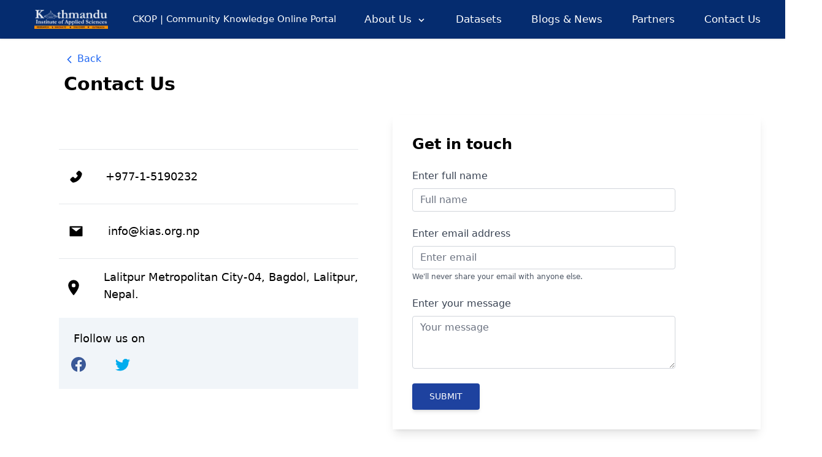

--- FILE ---
content_type: text/html; charset=utf-8
request_url: https://tlk-drr.kias.org.np/contactus
body_size: 4420
content:
<!DOCTYPE html><html lang="en"><head><meta charSet="utf-8"/><meta name="viewport" content="width=device-width"/><meta name="next-head-count" content="2"/><link rel="preload" href="/_next/static/css/398546c0fb9b5e94.css" as="style"/><link rel="stylesheet" href="/_next/static/css/398546c0fb9b5e94.css" data-n-g=""/><noscript data-n-css=""></noscript><script defer="" nomodule="" src="/_next/static/chunks/polyfills-c67a75d1b6f99dc8.js"></script><script src="/_next/static/chunks/webpack-33e84ce8797cecc0.js" defer=""></script><script src="/_next/static/chunks/framework-ffee79c6390da51e.js" defer=""></script><script src="/_next/static/chunks/main-77aa937cecdb4ced.js" defer=""></script><script src="/_next/static/chunks/pages/_app-9434ff68c6c5efb7.js" defer=""></script><script src="/_next/static/chunks/252f366e-1df1683caa70e923.js" defer=""></script><script src="/_next/static/chunks/438-0d2093cbcc60d64f.js" defer=""></script><script src="/_next/static/chunks/pages/contactus-3db22b2c1a05c894.js" defer=""></script><script src="/_next/static/xQ8itm7HePDsaGRcM8IKl/_buildManifest.js" defer=""></script><script src="/_next/static/xQ8itm7HePDsaGRcM8IKl/_ssgManifest.js" defer=""></script></head><body><div id="__next"><div class="shadow custom-nav" id="navbar"><nav class="border-gray-200 bg-white px-2 py-2.5 dark:border-gray-700 dark:bg-gray-800 sm:px-4 rounded container py-4 navnav sm:pr-0 "><div class="mx-auto flex flex-wrap items-center justify-between"><a href="/" class="flex items-center"><img alt="logo" srcSet="/_next/image?url=%2F_next%2Fstatic%2Fmedia%2Flogo.a1db0bd3.png&amp;w=128&amp;q=75 1x, /_next/image?url=%2F_next%2Fstatic%2Fmedia%2Flogo.a1db0bd3.png&amp;w=256&amp;q=75 2x" src="/_next/image?url=%2F_next%2Fstatic%2Fmedia%2Flogo.a1db0bd3.png&amp;w=256&amp;q=75" width="120" height="120" decoding="async" data-nimg="1" loading="lazy" style="color:transparent"/><span class="pl-10" style="font-size:15px">CKOP | Community Knowledge Online Portal</span></a><button class="inline-flex items-center rounded-lg p-2 text-sm text-gray-500 hover:bg-gray-100 focus:outline-none focus:ring-2 focus:ring-gray-200 dark:text-gray-400 dark:hover:bg-gray-700 dark:focus:ring-gray-600 md:hidden" data-testid="flowbite-navbar-toggle"><span class="sr-only">Open main menu</span><svg stroke="currentColor" fill="currentColor" stroke-width="0" viewBox="0 0 12 16" class="h-6 w-6 shrink-0" height="1em" width="1em" xmlns="http://www.w3.org/2000/svg"><path fill-rule="evenodd" d="M11.41 9H.59C0 9 0 8.59 0 8c0-.59 0-1 .59-1H11.4c.59 0 .59.41.59 1 0 .59 0 1-.59 1h.01zm0-4H.59C0 5 0 4.59 0 4c0-.59 0-1 .59-1H11.4c.59 0 .59.41.59 1 0 .59 0 1-.59 1h.01zM.59 11H11.4c.59 0 .59.41.59 1 0 .59 0 1-.59 1H.59C0 13 0 12.59 0 12c0-.59 0-1 .59-1z"></path></svg></button><div class="w-full md:block md:w-auto hidden nav-item" data-testid="flowbite-navbar-collapse"><ul class="mt-4 flex flex-col md:mt-0 md:flex-row md:space-x-8 md:text-sm md:font-medium"><div class="group inline-block relative lg:pb-0 md:pb-2 pb-2"><button class="flex"><span class="mr-1">About Us</span><svg class="fill-current h-4 w-4 mt-1 ml-1" xmlns="http://www.w3.org/2000/svg" viewBox="0 0 20 20"><path d="M9.293 12.95l.707.707L15.657 8l-1.414-1.414L10 10.828 5.757 6.586 4.343 8z"></path></svg></button><ul class="absolute hidden text-black pt-4 group-hover:block w-48 -ml-12 "><li class=""><a class="rounded-t bg-white hover:bg-orange-400 shadow hover:text-white py-3 pl-3 block whitespace-no-wrap" href="/about">Overview</a></li><li class=""><a class=" bg-white hover:bg-orange-400 shadow hover:text-white py-3 pl-3 block whitespace-no-wrap" href="/team">Our Team</a></li><li class=""><a class=" bg-white hover:bg-orange-400 shadow hover:text-white py-3 pl-3 block whitespace-no-wrap" href="/collaborators">Collaborators</a></li></ul></div><a href="/datafilter" class="flex items-center hover:text-orange-400 lg:pb-0 md:pb-2 pb-2">Datasets</a><a class="hover:text-orange-400 lg:pb-0 md:pb-2 pb-2" href="/blog">Blogs &amp; News</a><a class="hover:text-orange-400 lg:pb-0 md:pb-2 pb-2" href="/partners">Partners</a><a class="hover:text-orange-400 lg:pb-0 md:pb-2 pb-2" href="/contactus">Contact Us</a></ul></div></div></nav></div><div class="container com-tpadding"><div class="mb-6 pl-16"></div><h1 class="text-3xl font-bold flex pl-16">Contact Us</h1><div class="my-8"><div class="container grid lg:grid-cols-2 grid-cols-1 lg:px-0 md:px-0 px-4"><div class=" lg:px-14 md:px-14 px-6 lg:my-10 md:my-10 my-5"><hr class="my-4"/><div class="flex mb-2"><div class="h-14 red-bg w-14 rounded"><div class="flex justify-center items-center "><svg stroke="currentColor" fill="currentColor" stroke-width="0" viewBox="0 0 1024 1024" class="text-2xl mt-4 " height="1em" width="1em" xmlns="http://www.w3.org/2000/svg"><path d="M885.6 230.2L779.1 123.8a80.83 80.83 0 0 0-57.3-23.8c-21.7 0-42.1 8.5-57.4 23.8L549.8 238.4a80.83 80.83 0 0 0-23.8 57.3c0 21.7 8.5 42.1 23.8 57.4l83.8 83.8A393.82 393.82 0 0 1 553.1 553 395.34 395.34 0 0 1 437 633.8L353.2 550a80.83 80.83 0 0 0-57.3-23.8c-21.7 0-42.1 8.5-57.4 23.8L123.8 664.5a80.89 80.89 0 0 0-23.8 57.4c0 21.7 8.5 42.1 23.8 57.4l106.3 106.3c24.4 24.5 58.1 38.4 92.7 38.4 7.3 0 14.3-.6 21.2-1.8 134.8-22.2 268.5-93.9 376.4-201.7C828.2 612.8 899.8 479.2 922.3 344c6.8-41.3-6.9-83.8-36.7-113.8z"></path></svg></div></div><div class="pop flex items-center pl-5"><h2 class="text-lg ">+977-1-5190232</h2></div></div> <hr class="my-4"/><div class="flex mb-2"><div class="h-14 red-bg w-14 mr-6 rounded"><div class="flex justify-center items-center"><svg stroke="currentColor" fill="currentColor" stroke-width="0" viewBox="0 0 1024 1024" class=" text-2xl mt-4" height="1em" width="1em" xmlns="http://www.w3.org/2000/svg"><path d="M928 160H96c-17.7 0-32 14.3-32 32v640c0 17.7 14.3 32 32 32h832c17.7 0 32-14.3 32-32V192c0-17.7-14.3-32-32-32zm-80.8 108.9L531.7 514.4c-7.8 6.1-18.7 6.1-26.5 0L189.6 268.9A7.2 7.2 0 0 1 194 256h648.8a7.2 7.2 0 0 1 4.4 12.9z"></path></svg></div></div><div class="pop flex items-center"><a href="mailto:peakexplorer1@gmail.com"><h2 class="text-lg ">info@kias.org.np</h2></a></div></div><hr class="my-4"/><div class="flex mb-2"><div class="h-14 red-bg w-14 mr-6 rounded"><div class="flex justify-center items-center"><svg stroke="currentColor" fill="currentColor" stroke-width="0" viewBox="0 0 24 24" class=" text-3xl mt-4" height="1em" width="1em" xmlns="http://www.w3.org/2000/svg"><path fill="none" d="M0 0h24v24H0z"></path><path d="M12 2C8.13 2 5 5.13 5 9c0 5.25 7 13 7 13s7-7.75 7-13c0-3.87-3.13-7-7-7zm0 9.5a2.5 2.5 0 010-5 2.5 2.5 0 010 5z"></path></svg></div></div><div class="pop flex items-center"><h2 class="text-lg "> Lalitpur Metropolitan City-04, Bagdol, Lalitpur, Nepal.</h2></div></div><div class="bg-slate-100 mt-6 p-1"><p class="mt-4 ml-5 text-lg ">Flollow us on</p><div class="flex mb-2"><a target="_blank" href="https://www.facebook.com/tlkdrr"><div class="h-14 red-bg w-14 rounded"><div class="flex justify-center items-center"><svg stroke="currentColor" fill="currentColor" stroke-width="0" viewBox="0 0 16 16" class=" text-2xl mt-4" style="color:#3b5998" height="1em" width="1em" xmlns="http://www.w3.org/2000/svg"><path d="M16 8.049c0-4.446-3.582-8.05-8-8.05C3.58 0-.002 3.603-.002 8.05c0 4.017 2.926 7.347 6.75 7.951v-5.625h-2.03V8.05H6.75V6.275c0-2.017 1.195-3.131 3.022-3.131.876 0 1.791.157 1.791.157v1.98h-1.009c-.993 0-1.303.621-1.303 1.258v1.51h2.218l-.354 2.326H9.25V16c3.824-.604 6.75-3.934 6.75-7.951z"></path></svg></div></div></a><div class="h-14 red-bg w-14 ml-4 rounded"><a target="_blank" href="https://twitter.com/KathInsAppSci?s=20"><div class="flex justify-center items-center"><svg stroke="currentColor" fill="currentColor" stroke-width="0" viewBox="0 0 16 16" class="text-2xl mt-4" style="color:#00acee" height="1em" width="1em" xmlns="http://www.w3.org/2000/svg"><path d="M5.026 15c6.038 0 9.341-5.003 9.341-9.334 0-.14 0-.282-.006-.422A6.685 6.685 0 0 0 16 3.542a6.658 6.658 0 0 1-1.889.518 3.301 3.301 0 0 0 1.447-1.817 6.533 6.533 0 0 1-2.087.793A3.286 3.286 0 0 0 7.875 6.03a9.325 9.325 0 0 1-6.767-3.429 3.289 3.289 0 0 0 1.018 4.382A3.323 3.323 0 0 1 .64 6.575v.045a3.288 3.288 0 0 0 2.632 3.218 3.203 3.203 0 0 1-.865.115 3.23 3.23 0 0 1-.614-.057 3.283 3.283 0 0 0 3.067 2.277A6.588 6.588 0 0 1 .78 13.58a6.32 6.32 0 0 1-.78-.045A9.344 9.344 0 0 0 5.026 15z"></path></svg></div></a></div><div class="h-14 red-bg w-14 ml-4 rounded"></div></div></div></div><div class="shadow-lg px-8 lg:py-8 md:py-8 py-0 "><h2 class=" text-2xl font-bold primary-color">Get in touch</h2><form method="post"><div class="form-group mb-6 mt-6"><label for="name" class="form-label inline-block mb-2 text-gray-700">Enter full name</label><input type="text" name="name" class="form-control block lg:w-4/5 w-full px-3 py-1.5 text-base font-normal text-gray-700 bg-white bg-clip-padding border border-solid border-gray-300 rounded transition ease-in-out m-0 focus:text-gray-700 focus:bg-white focus:border-blue-600 focus:outline-none" id="name" placeholder="Full name" required=""/></div><div class="form-group mb-6 "><label for="email" class="form-label inline-block mb-2 text-gray-700">Enter email address</label><input type="email" required="" class="form-control block lg:w-4/5 w-full px-3 py-1.5 text-base font-normal text-gray-700 bg-white bg-clip-padding border border-solid border-gray-300 rounded transition ease-in-out m-0 focus:text-gray-700 focus:bg-white focus:border-blue-600 focus:outline-none" id="email" aria-describedby="emailHelp" placeholder="Enter email" name="email"/><small id="emailHelp" class="block mt-1 text-xs text-gray-600">We&#x27;ll never share your email with anyone else.</small></div><div class="mb-6"><label for="message" class="form-label inline-block mb-2 text-gray-700">Enter your message</label><textarea class=" form-control block lg:w-4/5 w-full px-3 py-1.5 text-base font-normal text-gray-700 bg-white bg-clip-padding border border-solid border-gray-300 rounded transition ease-in-out m-0 focus:text-gray-700 focus:bg-white focus:border-blue-600 focus:outline-none " id="message" rows="3" placeholder="Your message" name="message" required=""></textarea></div><button type="submit" class="inline-block px-7 py-3 lg:mb-0 md:mb-0 mb-6 bg-blue-800 text-white font-medium text-sm leading-snug uppercase rounded shadow-md hover:shadow-lg focus:bg-blue-700 focus:shadow-lg focus:outline-none focus:ring-0 active:bg-blue-800 active:shadow-lg transition duration-150 ease-in-out">Submit</button></form></div></div></div><div class="my-4 lg:block md:hidden hidden"><iframe src="https://www.google.com/maps/embed?pb=!1m14!1m8!1m3!1d3533.4824813429664!2d85.3019293!3d27.671479!3m2!1i1024!2i768!4f13.1!3m3!1m2!1s0x39eb187bd2686d43%3A0x64f09f7732c94517!2sKathmandu%20Institute%20of%20Applied%20Sciences!5e0!3m2!1sen!2snp!4v1677664825072!5m2!1sen!2snp" width="1300" height="450" allowfullscreen="" loading="lazy" referrerpolicy="no-referrer-when-downgrade"></iframe></div></div><div class="bg-slate-100 pt-14 lg:pb-6 md:pb-40 pb-48" id="footer"><div class="container grid lg:grid-cols-5 md:grid-cols-2 grid-cols-2 gap-10 z-10 lg:px-32 md:px-10 px-4"><div class="col-span-2 lg:mb-0 md:mb-4 mb-4"><a href="https://kias.org.np/"><h1 class="text-lg font-bold">Kathmandu Institute of Applied Sciences</h1></a><p></p></div><div><h1 class="mb-2 font-bold text-lg">Contact Us</h1><div><div class="flex"><svg stroke="currentColor" fill="currentColor" stroke-width="0" viewBox="0 0 1024 1024" class="mt-2" height="1em" width="1em" xmlns="http://www.w3.org/2000/svg"><path d="M928 160H96c-17.7 0-32 14.3-32 32v640c0 17.7 14.3 32 32 32h832c17.7 0 32-14.3 32-32V192c0-17.7-14.3-32-32-32zm-80.8 108.9L531.7 514.4c-7.8 6.1-18.7 6.1-26.5 0L189.6 268.9A7.2 7.2 0 0 1 194 256h648.8a7.2 7.2 0 0 1 4.4 12.9z"></path></svg><a href="mailto:info@kias.org.np" class="pl-2 text-lg"></a></div><div class="flex pt-2"><svg stroke="currentColor" fill="currentColor" stroke-width="0" viewBox="0 0 1024 1024" class="mt-1 text-lg" height="1em" width="1em" xmlns="http://www.w3.org/2000/svg"><path d="M885.6 230.2L779.1 123.8a80.83 80.83 0 0 0-57.3-23.8c-21.7 0-42.1 8.5-57.4 23.8L549.8 238.4a80.83 80.83 0 0 0-23.8 57.3c0 21.7 8.5 42.1 23.8 57.4l83.8 83.8A393.82 393.82 0 0 1 553.1 553 395.34 395.34 0 0 1 437 633.8L353.2 550a80.83 80.83 0 0 0-57.3-23.8c-21.7 0-42.1 8.5-57.4 23.8L123.8 664.5a80.89 80.89 0 0 0-23.8 57.4c0 21.7 8.5 42.1 23.8 57.4l106.3 106.3c24.4 24.5 58.1 38.4 92.7 38.4 7.3 0 14.3-.6 21.2-1.8 134.8-22.2 268.5-93.9 376.4-201.7C828.2 612.8 899.8 479.2 922.3 344c6.8-41.3-6.9-83.8-36.7-113.8z"></path></svg><p class="pl-2"></p></div></div></div><div class="text-lg"><h1 class="mb-2 font-bold text-lg">Quick Menu</h1><ul><li class="pb-2 text-base"><a href="/partners">Partners</a></li><li class="pb-2 text-base"><a href="/resources">Resources</a></li><li class="pb-2 text-base"><a href="https://kias.org.np/">KIAS main </a></li></ul></div><div><h1 class="mb-2 font-bold text-lg">Follow us on</h1><div class="flex justify-between "><div></div><div class="h-14 red-bg w-14 rounded"></div><div class="h-14 red-bg w-14 rounded"></div></div></div></div><hr class="my-6"/><div class="lg:flex md:flex block lg:px-0 px-4 justify-between container"><p class="">© 2023 Kathmandu Institute of Applied Sciences. All Rights Reserved.</p><p class="lg:mt-0 md:mt-0 mt-3">Develop by: <a href="https://dasmalab.com/">Dasmalab Technologies</a></p></div></div></div><script id="__NEXT_DATA__" type="application/json">{"props":{"pageProps":{"contact":{"id":1,"attributes":{"number":"+977-1-5190232","email":"info@kias.org.np","address":" Lalitpur Metropolitan City-04, Bagdol, Lalitpur, Nepal.","facebookLink":"https://www.facebook.com/tlkdrr","twitterLink":"https://twitter.com/KathInsAppSci?s=20","createdAt":"2023-02-20T12:41:52.395Z","updatedAt":"2023-06-07T10:01:59.920Z","publishedAt":"2023-02-20T12:41:54.161Z","linkedinLink":null}}},"__N_SSP":true},"page":"/contactus","query":{},"buildId":"xQ8itm7HePDsaGRcM8IKl","isFallback":false,"gssp":true,"locale":"en","locales":["en"],"defaultLocale":"en","scriptLoader":[]}</script></body></html>

--- FILE ---
content_type: application/javascript; charset=UTF-8
request_url: https://tlk-drr.kias.org.np/_next/static/chunks/95b64a6e-a09238dbe81afd53.js
body_size: 644
content:
"use strict";(self.webpackChunk_N_E=self.webpackChunk_N_E||[]).push([[866],{1649:function(__unused_webpack_module,__webpack_exports__,__webpack_require__){__webpack_require__.d(__webpack_exports__,{u1R:function(){return IoIosArrowBack}});var _lib__WEBPACK_IMPORTED_MODULE_0__=__webpack_require__(8357);function IoIosArrowBack(props){return(0,_lib__WEBPACK_IMPORTED_MODULE_0__.w_)({tag:"svg",attr:{viewBox:"0 0 512 512"},child:[{tag:"path",attr:{d:"M217.9 256L345 129c9.4-9.4 9.4-24.6 0-33.9-9.4-9.4-24.6-9.3-34 0L167 239c-9.1 9.1-9.3 23.7-.7 33.1L310.9 417c4.7 4.7 10.9 7 17 7s12.3-2.3 17-7c9.4-9.4 9.4-24.6 0-33.9L217.9 256z"}}]})(props)}}}]);

--- FILE ---
content_type: application/javascript; charset=UTF-8
request_url: https://tlk-drr.kias.org.np/_next/static/chunks/pages/blog-9a6460c8174a3c6c.js
body_size: 3137
content:
(self.webpackChunk_N_E=self.webpackChunk_N_E||[]).push([[195],{7286:function(__unused_webpack_module,__unused_webpack_exports,__webpack_require__){(window.__NEXT_P=window.__NEXT_P||[]).push(["/blog",function(){return __webpack_require__(8547)}])},4909:function(__unused_webpack_module,__webpack_exports__,__webpack_require__){"use strict";__webpack_require__.d(__webpack_exports__,{s:function(){return imageUrl}});let imageUrl="https://tlk-drr.kias.org.np/backend"},7645:function(module,exports,__webpack_require__){"use strict";Object.defineProperty(exports,"__esModule",{value:!0}),exports.default=function(dynamicOptions,options){let loadableFn=_loadable.default,loadableOptions=(null==options?void 0:options.suspense)?{}:{loading(param){let{error,isLoading,pastDelay}=param;return null}};if(dynamicOptions instanceof Promise?loadableOptions.loader=()=>dynamicOptions:"function"==typeof dynamicOptions?loadableOptions.loader=dynamicOptions:"object"==typeof dynamicOptions&&(loadableOptions=_extends({},loadableOptions,dynamicOptions)),(loadableOptions=_extends({},loadableOptions,options)).suspense&&(delete loadableOptions.ssr,delete loadableOptions.loading),loadableOptions.loadableGenerated&&delete(loadableOptions=_extends({},loadableOptions,loadableOptions.loadableGenerated)).loadableGenerated,"boolean"==typeof loadableOptions.ssr&&!loadableOptions.suspense){if(!loadableOptions.ssr)return delete loadableOptions.ssr,noSSR(loadableFn,loadableOptions);delete loadableOptions.ssr}return loadableFn(loadableOptions)},exports.noSSR=noSSR;var _extends=__webpack_require__(6495).Z,_interop_require_default=__webpack_require__(2648).Z,_loadable=(_interop_require_default(__webpack_require__(7294)),_interop_require_default(__webpack_require__(4588)));function noSSR(LoadableInitializer,loadableOptions){return delete loadableOptions.webpack,delete loadableOptions.modules,LoadableInitializer(loadableOptions)}("function"==typeof exports.default||"object"==typeof exports.default&&null!==exports.default)&&void 0===exports.default.__esModule&&(Object.defineProperty(exports.default,"__esModule",{value:!0}),Object.assign(exports.default,exports),module.exports=exports.default)},3644:function(__unused_webpack_module,exports,__webpack_require__){"use strict";Object.defineProperty(exports,"__esModule",{value:!0}),exports.LoadableContext=void 0;var _react=(0,__webpack_require__(2648).Z)(__webpack_require__(7294));let LoadableContext=_react.default.createContext(null);exports.LoadableContext=LoadableContext},4588:function(__unused_webpack_module,exports,__webpack_require__){"use strict";Object.defineProperty(exports,"__esModule",{value:!0}),exports.default=void 0;var _extends=__webpack_require__(6495).Z,_react=(0,__webpack_require__(1598).Z)(__webpack_require__(7294)),_loadableContext=__webpack_require__(3644);let ALL_INITIALIZERS=[],READY_INITIALIZERS=[],initialized=!1;function load(loader){let promise=loader(),state={loading:!0,loaded:null,error:null};return state.promise=promise.then(loaded=>(state.loading=!1,state.loaded=loaded,loaded)).catch(err=>{throw state.loading=!1,state.error=err,err}),state}class LoadableSubscription{promise(){return this._res.promise}retry(){this._clearTimeouts(),this._res=this._loadFn(this._opts.loader),this._state={pastDelay:!1,timedOut:!1};let{_res:res,_opts:opts}=this;res.loading&&("number"==typeof opts.delay&&(0===opts.delay?this._state.pastDelay=!0:this._delay=setTimeout(()=>{this._update({pastDelay:!0})},opts.delay)),"number"==typeof opts.timeout&&(this._timeout=setTimeout(()=>{this._update({timedOut:!0})},opts.timeout))),this._res.promise.then(()=>{this._update({}),this._clearTimeouts()}).catch(_err=>{this._update({}),this._clearTimeouts()}),this._update({})}_update(partial){this._state=_extends({},this._state,{error:this._res.error,loaded:this._res.loaded,loading:this._res.loading},partial),this._callbacks.forEach(callback=>callback())}_clearTimeouts(){clearTimeout(this._delay),clearTimeout(this._timeout)}getCurrentValue(){return this._state}subscribe(callback){return this._callbacks.add(callback),()=>{this._callbacks.delete(callback)}}constructor(loadFn,opts){this._loadFn=loadFn,this._opts=opts,this._callbacks=new Set,this._delay=null,this._timeout=null,this.retry()}}function Loadable(opts){return function(loadFn,options){let opts=Object.assign({loader:null,loading:null,delay:200,timeout:null,webpack:null,modules:null,suspense:!1},options);opts.suspense&&(opts.lazy=_react.default.lazy(opts.loader));let subscription=null;function init(){if(!subscription){let sub=new LoadableSubscription(loadFn,opts);subscription={getCurrentValue:sub.getCurrentValue.bind(sub),subscribe:sub.subscribe.bind(sub),retry:sub.retry.bind(sub),promise:sub.promise.bind(sub)}}return subscription.promise()}if(!initialized){let moduleIds=opts.webpack?opts.webpack():opts.modules;moduleIds&&READY_INITIALIZERS.push(ids=>{for(let moduleId of moduleIds)if(-1!==ids.indexOf(moduleId))return init()})}function useLoadableModule(){init();let context=_react.default.useContext(_loadableContext.LoadableContext);context&&Array.isArray(opts.modules)&&opts.modules.forEach(moduleName=>{context(moduleName)})}let LoadableComponent=opts.suspense?function(props,ref){return useLoadableModule(),_react.default.createElement(opts.lazy,_extends({},props,{ref}))}:function(props,ref){useLoadableModule();let state=_react.useSyncExternalStore(subscription.subscribe,subscription.getCurrentValue,subscription.getCurrentValue);return _react.default.useImperativeHandle(ref,()=>({retry:subscription.retry}),[]),_react.default.useMemo(()=>{var obj;return state.loading||state.error?_react.default.createElement(opts.loading,{isLoading:state.loading,pastDelay:state.pastDelay,timedOut:state.timedOut,error:state.error,retry:subscription.retry}):state.loaded?_react.default.createElement((obj=state.loaded)&&obj.__esModule?obj.default:obj,props):null},[props,state])};return LoadableComponent.preload=()=>init(),LoadableComponent.displayName="LoadableComponent",_react.default.forwardRef(LoadableComponent)}(load,opts)}function flushInitializers(initializers,ids){let promises=[];for(;initializers.length;){let init=initializers.pop();promises.push(init(ids))}return Promise.all(promises).then(()=>{if(initializers.length)return flushInitializers(initializers,ids)})}Loadable.preloadAll=()=>new Promise((resolveInitializers,reject)=>{flushInitializers(ALL_INITIALIZERS).then(resolveInitializers,reject)}),Loadable.preloadReady=function(){let ids=arguments.length>0&&void 0!==arguments[0]?arguments[0]:[];return new Promise(resolvePreload=>{let res=()=>(initialized=!0,resolvePreload());flushInitializers(READY_INITIALIZERS,ids).then(res,res)})},window.__NEXT_PRELOADREADY=Loadable.preloadReady,exports.default=Loadable},8547:function(__unused_webpack_module,__webpack_exports__,__webpack_require__){"use strict";__webpack_require__.r(__webpack_exports__),__webpack_require__.d(__webpack_exports__,{__N_SSP:function(){return __N_SSP},default:function(){return Blog}});var react_jsx_runtime__WEBPACK_IMPORTED_MODULE_0__=__webpack_require__(5893),next_image__WEBPACK_IMPORTED_MODULE_1__=__webpack_require__(5675),next_image__WEBPACK_IMPORTED_MODULE_1___default=__webpack_require__.n(next_image__WEBPACK_IMPORTED_MODULE_1__),_constant_imageUrl__WEBPACK_IMPORTED_MODULE_6__=__webpack_require__(4909),moment__WEBPACK_IMPORTED_MODULE_2__=__webpack_require__(381),moment__WEBPACK_IMPORTED_MODULE_2___default=__webpack_require__.n(moment__WEBPACK_IMPORTED_MODULE_2__),flowbite_react__WEBPACK_IMPORTED_MODULE_3__=__webpack_require__(5484),react_icons_ai__WEBPACK_IMPORTED_MODULE_7__=__webpack_require__(8193),next_dynamic__WEBPACK_IMPORTED_MODULE_4__=__webpack_require__(5152),next_dynamic__WEBPACK_IMPORTED_MODULE_4___default=__webpack_require__.n(next_dynamic__WEBPACK_IMPORTED_MODULE_4__),next_link__WEBPACK_IMPORTED_MODULE_5__=__webpack_require__(1664),next_link__WEBPACK_IMPORTED_MODULE_5___default=__webpack_require__.n(next_link__WEBPACK_IMPORTED_MODULE_5__);let BackBtn=next_dynamic__WEBPACK_IMPORTED_MODULE_4___default()(()=>Promise.all([__webpack_require__.e(866),__webpack_require__.e(740)]).then(__webpack_require__.bind(__webpack_require__,5740)),{loadableGenerated:{webpack:()=>[5740]},ssr:!1});var __N_SSP=!0;function Blog(param){let{data}=param;return(0,react_jsx_runtime__WEBPACK_IMPORTED_MODULE_0__.jsxs)("div",{className:"container com-tpadding lg:px-0 md:px-4 px-4 ",children:[(0,react_jsx_runtime__WEBPACK_IMPORTED_MODULE_0__.jsx)("div",{className:"mb-6",children:(0,react_jsx_runtime__WEBPACK_IMPORTED_MODULE_0__.jsx)(BackBtn,{})}),(0,react_jsx_runtime__WEBPACK_IMPORTED_MODULE_0__.jsx)("h1",{className:"text-3xl font-bold flex",children:"Blogs & News"}),(0,react_jsx_runtime__WEBPACK_IMPORTED_MODULE_0__.jsx)("div",{className:"grid lg:grid-cols-3 md:grid-cols-2 grid-cols-1 gap-6 my-10",children:null==data?void 0:data.data.map(data=>{var ref,ref1;let formatDate=moment__WEBPACK_IMPORTED_MODULE_2___default()(data.attributes.publishedAt).format("DD MMM  Y");return(0,react_jsx_runtime__WEBPACK_IMPORTED_MODULE_0__.jsx)(next_link__WEBPACK_IMPORTED_MODULE_5___default(),{href:"/blog/"+data.attributes.slug,children:(0,react_jsx_runtime__WEBPACK_IMPORTED_MODULE_0__.jsxs)("div",{className:"max-w-sm relative blogImgSec",children:[(0,react_jsx_runtime__WEBPACK_IMPORTED_MODULE_0__.jsx)(next_image__WEBPACK_IMPORTED_MODULE_1___default(),{src:_constant_imageUrl__WEBPACK_IMPORTED_MODULE_6__.s+(null===(ref=null==data?void 0:data.attributes.photographs)||void 0===ref?void 0:null===(ref1=ref.data)||void 0===ref1?void 0:ref1.attributes.url),height:400,width:400,alt:"img",objectFit:"cover",className:"shadow",loading:"lazy",blurDataURL:"URL",placeholder:"blur"}),(0,react_jsx_runtime__WEBPACK_IMPORTED_MODULE_0__.jsx)("div",{className:"absolute top-0",children:(0,react_jsx_runtime__WEBPACK_IMPORTED_MODULE_0__.jsx)("button",{className:"capitalize rounded-sm text-sm bg-orange-400 text-white px-3 py-0.5 mr-4 mt-2",children:null==data?void 0:data.attributes.tag})}),(0,react_jsx_runtime__WEBPACK_IMPORTED_MODULE_0__.jsxs)(flowbite_react__WEBPACK_IMPORTED_MODULE_3__.Zb,{children:[(0,react_jsx_runtime__WEBPACK_IMPORTED_MODULE_0__.jsx)("h5",{className:"text-xl font-bold tracking-tight text-gray-900 singleLine",children:null==data?void 0:data.attributes.title}),(0,react_jsx_runtime__WEBPACK_IMPORTED_MODULE_0__.jsxs)("div",{className:"flex",children:[(0,react_jsx_runtime__WEBPACK_IMPORTED_MODULE_0__.jsx)("span",{className:"pt-1 pr-2 ",children:(0,react_jsx_runtime__WEBPACK_IMPORTED_MODULE_0__.jsx)(react_icons_ai__WEBPACK_IMPORTED_MODULE_7__.xHR,{})}),(0,react_jsx_runtime__WEBPACK_IMPORTED_MODULE_0__.jsx)("span",{children:formatDate})]}),(0,react_jsx_runtime__WEBPACK_IMPORTED_MODULE_0__.jsx)("p",{className:"font-normal text-gray-700 dark:text-gray-400 blogDesc",children:null==data?void 0:data.attributes.description})]})]})},data.id)})})]})}},5152:function(module,__unused_webpack_exports,__webpack_require__){module.exports=__webpack_require__(7645)}},function(__webpack_require__){__webpack_require__.O(0,[885,774,888,179],function(){return __webpack_require__(__webpack_require__.s=7286)}),_N_E=__webpack_require__.O()}]);

--- FILE ---
content_type: application/javascript; charset=UTF-8
request_url: https://tlk-drr.kias.org.np/_next/static/chunks/438-0d2093cbcc60d64f.js
body_size: 33256
content:
(self.webpackChunk_N_E=self.webpackChunk_N_E||[]).push([[438],{7645:function(module,exports,__webpack_require__){"use strict";Object.defineProperty(exports,"__esModule",{value:!0}),exports.default=function(dynamicOptions,options){let loadableFn=_loadable.default,loadableOptions=(null==options?void 0:options.suspense)?{}:{loading(param){let{error,isLoading,pastDelay}=param;return null}};if(dynamicOptions instanceof Promise?loadableOptions.loader=()=>dynamicOptions:"function"==typeof dynamicOptions?loadableOptions.loader=dynamicOptions:"object"==typeof dynamicOptions&&(loadableOptions=_extends({},loadableOptions,dynamicOptions)),(loadableOptions=_extends({},loadableOptions,options)).suspense&&(delete loadableOptions.ssr,delete loadableOptions.loading),loadableOptions.loadableGenerated&&delete(loadableOptions=_extends({},loadableOptions,loadableOptions.loadableGenerated)).loadableGenerated,"boolean"==typeof loadableOptions.ssr&&!loadableOptions.suspense){if(!loadableOptions.ssr)return delete loadableOptions.ssr,noSSR(loadableFn,loadableOptions);delete loadableOptions.ssr}return loadableFn(loadableOptions)},exports.noSSR=noSSR;var _extends=__webpack_require__(6495).Z,_interop_require_default=__webpack_require__(2648).Z,_loadable=(_interop_require_default(__webpack_require__(7294)),_interop_require_default(__webpack_require__(4588)));function noSSR(LoadableInitializer,loadableOptions){return delete loadableOptions.webpack,delete loadableOptions.modules,LoadableInitializer(loadableOptions)}("function"==typeof exports.default||"object"==typeof exports.default&&null!==exports.default)&&void 0===exports.default.__esModule&&(Object.defineProperty(exports.default,"__esModule",{value:!0}),Object.assign(exports.default,exports),module.exports=exports.default)},3644:function(__unused_webpack_module,exports,__webpack_require__){"use strict";Object.defineProperty(exports,"__esModule",{value:!0}),exports.LoadableContext=void 0;var _react=(0,__webpack_require__(2648).Z)(__webpack_require__(7294));let LoadableContext=_react.default.createContext(null);exports.LoadableContext=LoadableContext},4588:function(__unused_webpack_module,exports,__webpack_require__){"use strict";Object.defineProperty(exports,"__esModule",{value:!0}),exports.default=void 0;var _extends=__webpack_require__(6495).Z,_react=(0,__webpack_require__(1598).Z)(__webpack_require__(7294)),_loadableContext=__webpack_require__(3644);let ALL_INITIALIZERS=[],READY_INITIALIZERS=[],initialized=!1;function load(loader){let promise=loader(),state={loading:!0,loaded:null,error:null};return state.promise=promise.then(loaded=>(state.loading=!1,state.loaded=loaded,loaded)).catch(err=>{throw state.loading=!1,state.error=err,err}),state}class LoadableSubscription{promise(){return this._res.promise}retry(){this._clearTimeouts(),this._res=this._loadFn(this._opts.loader),this._state={pastDelay:!1,timedOut:!1};let{_res:res,_opts:opts}=this;res.loading&&("number"==typeof opts.delay&&(0===opts.delay?this._state.pastDelay=!0:this._delay=setTimeout(()=>{this._update({pastDelay:!0})},opts.delay)),"number"==typeof opts.timeout&&(this._timeout=setTimeout(()=>{this._update({timedOut:!0})},opts.timeout))),this._res.promise.then(()=>{this._update({}),this._clearTimeouts()}).catch(_err=>{this._update({}),this._clearTimeouts()}),this._update({})}_update(partial){this._state=_extends({},this._state,{error:this._res.error,loaded:this._res.loaded,loading:this._res.loading},partial),this._callbacks.forEach(callback=>callback())}_clearTimeouts(){clearTimeout(this._delay),clearTimeout(this._timeout)}getCurrentValue(){return this._state}subscribe(callback){return this._callbacks.add(callback),()=>{this._callbacks.delete(callback)}}constructor(loadFn,opts){this._loadFn=loadFn,this._opts=opts,this._callbacks=new Set,this._delay=null,this._timeout=null,this.retry()}}function Loadable(opts){return function(loadFn,options){let opts=Object.assign({loader:null,loading:null,delay:200,timeout:null,webpack:null,modules:null,suspense:!1},options);opts.suspense&&(opts.lazy=_react.default.lazy(opts.loader));let subscription=null;function init(){if(!subscription){let sub=new LoadableSubscription(loadFn,opts);subscription={getCurrentValue:sub.getCurrentValue.bind(sub),subscribe:sub.subscribe.bind(sub),retry:sub.retry.bind(sub),promise:sub.promise.bind(sub)}}return subscription.promise()}if(!initialized){let moduleIds=opts.webpack?opts.webpack():opts.modules;moduleIds&&READY_INITIALIZERS.push(ids=>{for(let moduleId of moduleIds)if(-1!==ids.indexOf(moduleId))return init()})}function useLoadableModule(){init();let context=_react.default.useContext(_loadableContext.LoadableContext);context&&Array.isArray(opts.modules)&&opts.modules.forEach(moduleName=>{context(moduleName)})}let LoadableComponent=opts.suspense?function(props,ref){return useLoadableModule(),_react.default.createElement(opts.lazy,_extends({},props,{ref}))}:function(props,ref){useLoadableModule();let state=_react.useSyncExternalStore(subscription.subscribe,subscription.getCurrentValue,subscription.getCurrentValue);return _react.default.useImperativeHandle(ref,()=>({retry:subscription.retry}),[]),_react.default.useMemo(()=>{var obj;return state.loading||state.error?_react.default.createElement(opts.loading,{isLoading:state.loading,pastDelay:state.pastDelay,timedOut:state.timedOut,error:state.error,retry:subscription.retry}):state.loaded?_react.default.createElement((obj=state.loaded)&&obj.__esModule?obj.default:obj,props):null},[props,state])};return LoadableComponent.preload=()=>init(),LoadableComponent.displayName="LoadableComponent",_react.default.forwardRef(LoadableComponent)}(load,opts)}function flushInitializers(initializers,ids){let promises=[];for(;initializers.length;){let init=initializers.pop();promises.push(init(ids))}return Promise.all(promises).then(()=>{if(initializers.length)return flushInitializers(initializers,ids)})}Loadable.preloadAll=()=>new Promise((resolveInitializers,reject)=>{flushInitializers(ALL_INITIALIZERS).then(resolveInitializers,reject)}),Loadable.preloadReady=function(){let ids=arguments.length>0&&void 0!==arguments[0]?arguments[0]:[];return new Promise(resolvePreload=>{let res=()=>(initialized=!0,resolvePreload());flushInitializers(READY_INITIALIZERS,ids).then(res,res)})},window.__NEXT_PRELOADREADY=Loadable.preloadReady,exports.default=Loadable},5152:function(module,__unused_webpack_exports,__webpack_require__){module.exports=__webpack_require__(7645)},6455:function(module){module.exports=function(){"use strict";let currentInstance;var privateProps={awaitingPromise:new WeakMap,promise:new WeakMap,innerParams:new WeakMap,domCache:new WeakMap};let prefix=items=>{let result={};for(let i in items)result[items[i]]="swal2-"+items[i];return result},swalClasses=prefix(["container","shown","height-auto","iosfix","popup","modal","no-backdrop","no-transition","toast","toast-shown","show","hide","close","title","html-container","actions","confirm","deny","cancel","default-outline","footer","icon","icon-content","image","input","file","range","select","radio","checkbox","label","textarea","inputerror","input-label","validation-message","progress-steps","active-progress-step","progress-step","progress-step-line","loader","loading","styled","top","top-start","top-end","top-left","top-right","center","center-start","center-end","center-left","center-right","bottom","bottom-start","bottom-end","bottom-left","bottom-right","grow-row","grow-column","grow-fullscreen","rtl","timer-progress-bar","timer-progress-bar-container","scrollbar-measure","icon-success","icon-warning","icon-info","icon-question","icon-error"]),iconTypes=prefix(["success","warning","info","question","error"]),consolePrefix="SweetAlert2:",uniqueArray=arr=>{let result=[];for(let i=0;i<arr.length;i++)-1===result.indexOf(arr[i])&&result.push(arr[i]);return result},capitalizeFirstLetter=str=>str.charAt(0).toUpperCase()+str.slice(1),warn=message=>{console.warn(`${consolePrefix} ${"object"==typeof message?message.join(" "):message}`)},error=message=>{console.error(`${consolePrefix} ${message}`)},previousWarnOnceMessages=[],warnOnce=message=>{previousWarnOnceMessages.includes(message)||(previousWarnOnceMessages.push(message),warn(message))},warnAboutDeprecation=(deprecatedParam,useInstead)=>{warnOnce(`"${deprecatedParam}" is deprecated and will be removed in the next major release. Please use "${useInstead}" instead.`)},callIfFunction=arg=>"function"==typeof arg?arg():arg,hasToPromiseFn=arg=>arg&&"function"==typeof arg.toPromise,asPromise=arg=>hasToPromiseFn(arg)?arg.toPromise():Promise.resolve(arg),isPromise=arg=>arg&&Promise.resolve(arg)===arg,getContainer=()=>document.body.querySelector(`.${swalClasses.container}`),elementBySelector=selectorString=>{let container=getContainer();return container?container.querySelector(selectorString):null},elementByClass=className=>elementBySelector(`.${className}`),getPopup=()=>elementByClass(swalClasses.popup),getIcon=()=>elementByClass(swalClasses.icon),getIconContent=()=>elementByClass(swalClasses["icon-content"]),getTitle=()=>elementByClass(swalClasses.title),getHtmlContainer=()=>elementByClass(swalClasses["html-container"]),getImage=()=>elementByClass(swalClasses.image),getProgressSteps=()=>elementByClass(swalClasses["progress-steps"]),getValidationMessage=()=>elementByClass(swalClasses["validation-message"]),getConfirmButton=()=>elementBySelector(`.${swalClasses.actions} .${swalClasses.confirm}`),getDenyButton=()=>elementBySelector(`.${swalClasses.actions} .${swalClasses.deny}`),getInputLabel=()=>elementByClass(swalClasses["input-label"]),getLoader=()=>elementBySelector(`.${swalClasses.loader}`),getCancelButton=()=>elementBySelector(`.${swalClasses.actions} .${swalClasses.cancel}`),getActions=()=>elementByClass(swalClasses.actions),getFooter=()=>elementByClass(swalClasses.footer),getTimerProgressBar=()=>elementByClass(swalClasses["timer-progress-bar"]),getCloseButton=()=>elementByClass(swalClasses.close),focusable=`
  a[href],
  area[href],
  input:not([disabled]),
  select:not([disabled]),
  textarea:not([disabled]),
  button:not([disabled]),
  iframe,
  object,
  embed,
  [tabindex="0"],
  [contenteditable],
  audio[controls],
  video[controls],
  summary
`,getFocusableElements=()=>{let focusableElementsWithTabindex=Array.from(getPopup().querySelectorAll('[tabindex]:not([tabindex="-1"]):not([tabindex="0"])')).sort((a,b)=>{let tabindexA=parseInt(a.getAttribute("tabindex")),tabindexB=parseInt(b.getAttribute("tabindex"));return tabindexA>tabindexB?1:tabindexA<tabindexB?-1:0}),otherFocusableElements=Array.from(getPopup().querySelectorAll(focusable)).filter(el=>"-1"!==el.getAttribute("tabindex"));return uniqueArray(focusableElementsWithTabindex.concat(otherFocusableElements)).filter(el=>isVisible$1(el))},isModal=()=>hasClass(document.body,swalClasses.shown)&&!hasClass(document.body,swalClasses["toast-shown"])&&!hasClass(document.body,swalClasses["no-backdrop"]),isToast=()=>getPopup()&&hasClass(getPopup(),swalClasses.toast),isLoading=()=>getPopup().hasAttribute("data-loading"),states={previousBodyPadding:null},setInnerHtml=(elem,html)=>{if(elem.textContent="",html){let parser=new DOMParser,parsed=parser.parseFromString(html,"text/html");Array.from(parsed.querySelector("head").childNodes).forEach(child=>{elem.appendChild(child)}),Array.from(parsed.querySelector("body").childNodes).forEach(child=>{child instanceof HTMLVideoElement||child instanceof HTMLAudioElement?elem.appendChild(child.cloneNode(!0)):elem.appendChild(child)})}},hasClass=(elem,className)=>{if(!className)return!1;let classList=className.split(/\s+/);for(let i=0;i<classList.length;i++)if(!elem.classList.contains(classList[i]))return!1;return!0},removeCustomClasses=(elem,params)=>{Array.from(elem.classList).forEach(className=>{Object.values(swalClasses).includes(className)||Object.values(iconTypes).includes(className)||Object.values(params.showClass).includes(className)||elem.classList.remove(className)})},applyCustomClass=(elem,params,className)=>{if(removeCustomClasses(elem,params),params.customClass&&params.customClass[className]){if("string"!=typeof params.customClass[className]&&!params.customClass[className].forEach){warn(`Invalid type of customClass.${className}! Expected string or iterable object, got "${typeof params.customClass[className]}"`);return}addClass(elem,params.customClass[className])}},getInput$1=(popup,inputClass)=>{if(!inputClass)return null;switch(inputClass){case"select":case"textarea":case"file":return popup.querySelector(`.${swalClasses.popup} > .${swalClasses[inputClass]}`);case"checkbox":return popup.querySelector(`.${swalClasses.popup} > .${swalClasses.checkbox} input`);case"radio":return popup.querySelector(`.${swalClasses.popup} > .${swalClasses.radio} input:checked`)||popup.querySelector(`.${swalClasses.popup} > .${swalClasses.radio} input:first-child`);case"range":return popup.querySelector(`.${swalClasses.popup} > .${swalClasses.range} input`);default:return popup.querySelector(`.${swalClasses.popup} > .${swalClasses.input}`)}},focusInput=input=>{if(input.focus(),"file"!==input.type){let val=input.value;input.value="",input.value=val}},toggleClass=(target,classList,condition)=>{target&&classList&&("string"==typeof classList&&(classList=classList.split(/\s+/).filter(Boolean)),classList.forEach(className=>{Array.isArray(target)?target.forEach(elem=>{condition?elem.classList.add(className):elem.classList.remove(className)}):condition?target.classList.add(className):target.classList.remove(className)}))},addClass=(target,classList)=>{toggleClass(target,classList,!0)},removeClass=(target,classList)=>{toggleClass(target,classList,!1)},getDirectChildByClass=(elem,className)=>{let children=Array.from(elem.children);for(let i=0;i<children.length;i++){let child=children[i];if(child instanceof HTMLElement&&hasClass(child,className))return child}},applyNumericalStyle=(elem,property,value1)=>{value1===`${parseInt(value1)}`&&(value1=parseInt(value1)),value1||0===parseInt(value1)?elem.style[property]="number"==typeof value1?`${value1}px`:value1:elem.style.removeProperty(property)},show=function(elem){let display=arguments.length>1&&void 0!==arguments[1]?arguments[1]:"flex";elem.style.display=display},hide=elem=>{elem.style.display="none"},setStyle=(parent,selector,property,value1)=>{let el=parent.querySelector(selector);el&&(el.style[property]=value1)},toggle=function(elem,condition){let display=arguments.length>2&&void 0!==arguments[2]?arguments[2]:"flex";condition?show(elem,display):hide(elem)},isVisible$1=elem=>!!(elem&&(elem.offsetWidth||elem.offsetHeight||elem.getClientRects().length)),allButtonsAreHidden=()=>!isVisible$1(getConfirmButton())&&!isVisible$1(getDenyButton())&&!isVisible$1(getCancelButton()),isScrollable=elem=>elem.scrollHeight>elem.clientHeight,hasCssAnimation=elem=>{let style=window.getComputedStyle(elem),animDuration=parseFloat(style.getPropertyValue("animation-duration")||"0"),transDuration=parseFloat(style.getPropertyValue("transition-duration")||"0");return animDuration>0||transDuration>0},animateTimerProgressBar=function(timer){let reset=arguments.length>1&&void 0!==arguments[1]&&arguments[1],timerProgressBar=getTimerProgressBar();isVisible$1(timerProgressBar)&&(reset&&(timerProgressBar.style.transition="none",timerProgressBar.style.width="100%"),setTimeout(()=>{timerProgressBar.style.transition=`width ${timer/1e3}s linear`,timerProgressBar.style.width="0%"},10))},stopTimerProgressBar=()=>{let timerProgressBar=getTimerProgressBar(),timerProgressBarWidth=parseInt(window.getComputedStyle(timerProgressBar).width);timerProgressBar.style.removeProperty("transition"),timerProgressBar.style.width="100%";let timerProgressBarFullWidth=parseInt(window.getComputedStyle(timerProgressBar).width);timerProgressBar.style.removeProperty("transition"),timerProgressBar.style.width=`${timerProgressBarWidth/timerProgressBarFullWidth*100}%`},globalState={},focusPreviousActiveElement=()=>{globalState.previousActiveElement instanceof HTMLElement?(globalState.previousActiveElement.focus(),globalState.previousActiveElement=null):document.body&&document.body.focus()},restoreActiveElement=returnFocus=>new Promise(resolve=>{if(!returnFocus)return resolve();let x=window.scrollX,y=window.scrollY;globalState.restoreFocusTimeout=setTimeout(()=>{focusPreviousActiveElement(),resolve()},100),window.scrollTo(x,y)}),isNodeEnv=()=>"undefined"==typeof window||"undefined"==typeof document,sweetHTML=`
 <div aria-labelledby="${swalClasses.title}" aria-describedby="${swalClasses["html-container"]}" class="${swalClasses.popup}" tabindex="-1">
   <button type="button" class="${swalClasses.close}"></button>
   <ul class="${swalClasses["progress-steps"]}"></ul>
   <div class="${swalClasses.icon}"></div>
   <img class="${swalClasses.image}" />
   <h2 class="${swalClasses.title}" id="${swalClasses.title}"></h2>
   <div class="${swalClasses["html-container"]}" id="${swalClasses["html-container"]}"></div>
   <input class="${swalClasses.input}" />
   <input type="file" class="${swalClasses.file}" />
   <div class="${swalClasses.range}">
     <input type="range" />
     <output></output>
   </div>
   <select class="${swalClasses.select}"></select>
   <div class="${swalClasses.radio}"></div>
   <label for="${swalClasses.checkbox}" class="${swalClasses.checkbox}">
     <input type="checkbox" />
     <span class="${swalClasses.label}"></span>
   </label>
   <textarea class="${swalClasses.textarea}"></textarea>
   <div class="${swalClasses["validation-message"]}" id="${swalClasses["validation-message"]}"></div>
   <div class="${swalClasses.actions}">
     <div class="${swalClasses.loader}"></div>
     <button type="button" class="${swalClasses.confirm}"></button>
     <button type="button" class="${swalClasses.deny}"></button>
     <button type="button" class="${swalClasses.cancel}"></button>
   </div>
   <div class="${swalClasses.footer}"></div>
   <div class="${swalClasses["timer-progress-bar-container"]}">
     <div class="${swalClasses["timer-progress-bar"]}"></div>
   </div>
 </div>
`.replace(/(^|\n)\s*/g,""),resetOldContainer=()=>{let oldContainer=getContainer();return!!oldContainer&&(oldContainer.remove(),removeClass([document.documentElement,document.body],[swalClasses["no-backdrop"],swalClasses["toast-shown"],swalClasses["has-column"]]),!0)},resetValidationMessage$1=()=>{globalState.currentInstance.resetValidationMessage()},addInputChangeListeners=()=>{let popup=getPopup(),input=getDirectChildByClass(popup,swalClasses.input),file=getDirectChildByClass(popup,swalClasses.file),range=popup.querySelector(`.${swalClasses.range} input`),rangeOutput=popup.querySelector(`.${swalClasses.range} output`),select=getDirectChildByClass(popup,swalClasses.select),checkbox=popup.querySelector(`.${swalClasses.checkbox} input`),textarea=getDirectChildByClass(popup,swalClasses.textarea);input.oninput=resetValidationMessage$1,file.onchange=resetValidationMessage$1,select.onchange=resetValidationMessage$1,checkbox.onchange=resetValidationMessage$1,textarea.oninput=resetValidationMessage$1,range.oninput=()=>{resetValidationMessage$1(),rangeOutput.value=range.value},range.onchange=()=>{resetValidationMessage$1(),rangeOutput.value=range.value}},getTarget=target=>"string"==typeof target?document.querySelector(target):target,setupAccessibility=params=>{let popup=getPopup();popup.setAttribute("role",params.toast?"alert":"dialog"),popup.setAttribute("aria-live",params.toast?"polite":"assertive"),params.toast||popup.setAttribute("aria-modal","true")},setupRTL=targetElement=>{"rtl"===window.getComputedStyle(targetElement).direction&&addClass(getContainer(),swalClasses.rtl)},init=params=>{let oldContainerExisted=resetOldContainer();if(isNodeEnv()){error("SweetAlert2 requires document to initialize");return}let container=document.createElement("div");container.className=swalClasses.container,oldContainerExisted&&addClass(container,swalClasses["no-transition"]),setInnerHtml(container,sweetHTML);let targetElement=getTarget(params.target);targetElement.appendChild(container),setupAccessibility(params),setupRTL(targetElement),addInputChangeListeners()},parseHtmlToContainer=(param,target)=>{param instanceof HTMLElement?target.appendChild(param):"object"==typeof param?handleObject(param,target):param&&setInnerHtml(target,param)},handleObject=(param,target)=>{param.jquery?handleJqueryElem(target,param):setInnerHtml(target,param.toString())},handleJqueryElem=(target,elem)=>{if(target.textContent="",0 in elem)for(let i=0;(i in elem);i++)target.appendChild(elem[i].cloneNode(!0));else target.appendChild(elem.cloneNode(!0))},animationEndEvent=(()=>{if(isNodeEnv())return!1;let testEl=document.createElement("div"),transEndEventNames={WebkitAnimation:"webkitAnimationEnd",animation:"animationend"};for(let i in transEndEventNames)if(Object.prototype.hasOwnProperty.call(transEndEventNames,i)&&void 0!==testEl.style[i])return transEndEventNames[i];return!1})(),measureScrollbar=()=>{let scrollDiv=document.createElement("div");scrollDiv.className=swalClasses["scrollbar-measure"],document.body.appendChild(scrollDiv);let scrollbarWidth=scrollDiv.getBoundingClientRect().width-scrollDiv.clientWidth;return document.body.removeChild(scrollDiv),scrollbarWidth},renderActions=(instance,params)=>{let actions=getActions(),loader=getLoader();params.showConfirmButton||params.showDenyButton||params.showCancelButton?show(actions):hide(actions),applyCustomClass(actions,params,"actions"),function(actions,loader,params){let confirmButton=getConfirmButton(),denyButton=getDenyButton(),cancelButton=getCancelButton();renderButton(confirmButton,"confirm",params),renderButton(denyButton,"deny",params),renderButton(cancelButton,"cancel",params),function(confirmButton,denyButton,cancelButton,params){if(!params.buttonsStyling){removeClass([confirmButton,denyButton,cancelButton],swalClasses.styled);return}addClass([confirmButton,denyButton,cancelButton],swalClasses.styled),params.confirmButtonColor&&(confirmButton.style.backgroundColor=params.confirmButtonColor,addClass(confirmButton,swalClasses["default-outline"])),params.denyButtonColor&&(denyButton.style.backgroundColor=params.denyButtonColor,addClass(denyButton,swalClasses["default-outline"])),params.cancelButtonColor&&(cancelButton.style.backgroundColor=params.cancelButtonColor,addClass(cancelButton,swalClasses["default-outline"]))}(confirmButton,denyButton,cancelButton,params),params.reverseButtons&&(params.toast?(actions.insertBefore(cancelButton,confirmButton),actions.insertBefore(denyButton,confirmButton)):(actions.insertBefore(cancelButton,loader),actions.insertBefore(denyButton,loader),actions.insertBefore(confirmButton,loader)))}(actions,loader,params),setInnerHtml(loader,params.loaderHtml),applyCustomClass(loader,params,"loader")};function renderButton(button,buttonType,params){toggle(button,params[`show${capitalizeFirstLetter(buttonType)}Button`],"inline-block"),setInnerHtml(button,params[`${buttonType}ButtonText`]),button.setAttribute("aria-label",params[`${buttonType}ButtonAriaLabel`]),button.className=swalClasses[buttonType],applyCustomClass(button,params,`${buttonType}Button`),addClass(button,params[`${buttonType}ButtonClass`])}let renderCloseButton=(instance,params)=>{let closeButton=getCloseButton();setInnerHtml(closeButton,params.closeButtonHtml),applyCustomClass(closeButton,params,"closeButton"),toggle(closeButton,params.showCloseButton),closeButton.setAttribute("aria-label",params.closeButtonAriaLabel)},renderContainer=(instance,params)=>{let container=getContainer();if(container){var container1,backdrop,position;container1=container,"string"==typeof(backdrop=params.backdrop)?container1.style.background=backdrop:backdrop||addClass([document.documentElement,document.body],swalClasses["no-backdrop"]),(position=params.position)in swalClasses?addClass(container,swalClasses[position]):(warn('The "position" parameter is not valid, defaulting to "center"'),addClass(container,swalClasses.center)),function(container,grow){if(grow&&"string"==typeof grow){let growClass=`grow-${grow}`;growClass in swalClasses&&addClass(container,swalClasses[growClass])}}(container,params.grow),applyCustomClass(container,params,"container")}},inputClasses=["input","file","range","select","radio","checkbox","textarea"],renderInput=(instance,params)=>{let popup=getPopup(),innerParams=privateProps.innerParams.get(instance),rerender=!innerParams||params.input!==innerParams.input;inputClasses.forEach(inputClass=>{let inputContainer=getDirectChildByClass(popup,swalClasses[inputClass]);setAttributes(inputClass,params.inputAttributes),inputContainer.className=swalClasses[inputClass],rerender&&hide(inputContainer)}),params.input&&(rerender&&showInput(params),setCustomClass(params))},showInput=params=>{if(!renderInputType[params.input]){error(`Unexpected type of input! Expected "text", "email", "password", "number", "tel", "select", "radio", "checkbox", "textarea", "file" or "url", got "${params.input}"`);return}let inputContainer=getInputContainer(params.input),input=renderInputType[params.input](inputContainer,params);show(inputContainer),setTimeout(()=>{focusInput(input)})},removeAttributes=input=>{for(let i=0;i<input.attributes.length;i++){let attrName=input.attributes[i].name;["type","value","style"].includes(attrName)||input.removeAttribute(attrName)}},setAttributes=(inputClass,inputAttributes)=>{let input=getInput$1(getPopup(),inputClass);if(input)for(let attr in removeAttributes(input),inputAttributes)input.setAttribute(attr,inputAttributes[attr])},setCustomClass=params=>{let inputContainer=getInputContainer(params.input);"object"==typeof params.customClass&&addClass(inputContainer,params.customClass.input)},setInputPlaceholder=(input,params)=>{(!input.placeholder||params.inputPlaceholder)&&(input.placeholder=params.inputPlaceholder)},setInputLabel=(input,prependTo,params)=>{if(params.inputLabel){input.id=swalClasses.input;let label=document.createElement("label"),labelClass=swalClasses["input-label"];label.setAttribute("for",input.id),label.className=labelClass,"object"==typeof params.customClass&&addClass(label,params.customClass.inputLabel),label.innerText=params.inputLabel,prependTo.insertAdjacentElement("beforebegin",label)}},getInputContainer=inputType=>getDirectChildByClass(getPopup(),swalClasses[inputType]||swalClasses.input),checkAndSetInputValue=(input,inputValue)=>{["string","number"].includes(typeof inputValue)?input.value=`${inputValue}`:isPromise(inputValue)||warn(`Unexpected type of inputValue! Expected "string", "number" or "Promise", got "${typeof inputValue}"`)},renderInputType={};renderInputType.text=renderInputType.email=renderInputType.password=renderInputType.number=renderInputType.tel=renderInputType.url=(input,params)=>(checkAndSetInputValue(input,params.inputValue),setInputLabel(input,input,params),setInputPlaceholder(input,params),input.type=params.input,input),renderInputType.file=(input,params)=>(setInputLabel(input,input,params),setInputPlaceholder(input,params),input),renderInputType.range=(range,params)=>{let rangeInput=range.querySelector("input"),rangeOutput=range.querySelector("output");return checkAndSetInputValue(rangeInput,params.inputValue),rangeInput.type=params.input,checkAndSetInputValue(rangeOutput,params.inputValue),setInputLabel(rangeInput,range,params),range},renderInputType.select=(select,params)=>{if(select.textContent="",params.inputPlaceholder){let placeholder=document.createElement("option");setInnerHtml(placeholder,params.inputPlaceholder),placeholder.value="",placeholder.disabled=!0,placeholder.selected=!0,select.appendChild(placeholder)}return setInputLabel(select,select,params),select},renderInputType.radio=radio=>(radio.textContent="",radio),renderInputType.checkbox=(checkboxContainer,params)=>{let checkbox=getInput$1(getPopup(),"checkbox");checkbox.value="1",checkbox.id=swalClasses.checkbox,checkbox.checked=Boolean(params.inputValue);let label=checkboxContainer.querySelector("span");return setInnerHtml(label,params.inputPlaceholder),checkbox},renderInputType.textarea=(textarea,params)=>{checkAndSetInputValue(textarea,params.inputValue),setInputPlaceholder(textarea,params),setInputLabel(textarea,textarea,params);let getMargin=el=>parseInt(window.getComputedStyle(el).marginLeft)+parseInt(window.getComputedStyle(el).marginRight);return setTimeout(()=>{if("MutationObserver"in window){let initialPopupWidth=parseInt(window.getComputedStyle(getPopup()).width),textareaResizeHandler=()=>{let textareaWidth=textarea.offsetWidth+getMargin(textarea);textareaWidth>initialPopupWidth?getPopup().style.width=`${textareaWidth}px`:getPopup().style.width=null};new MutationObserver(textareaResizeHandler).observe(textarea,{attributes:!0,attributeFilter:["style"]})}}),textarea};let renderContent=(instance,params)=>{let htmlContainer=getHtmlContainer();applyCustomClass(htmlContainer,params,"htmlContainer"),params.html?(parseHtmlToContainer(params.html,htmlContainer),show(htmlContainer,"block")):params.text?(htmlContainer.textContent=params.text,show(htmlContainer,"block")):hide(htmlContainer),renderInput(instance,params)},renderFooter=(instance,params)=>{let footer=getFooter();toggle(footer,params.footer),params.footer&&parseHtmlToContainer(params.footer,footer),applyCustomClass(footer,params,"footer")},renderIcon=(instance,params)=>{let innerParams=privateProps.innerParams.get(instance),icon=getIcon();if(innerParams&&params.icon===innerParams.icon){setContent(icon,params),applyStyles(icon,params);return}if(!params.icon&&!params.iconHtml){hide(icon);return}if(params.icon&&-1===Object.keys(iconTypes).indexOf(params.icon)){error(`Unknown icon! Expected "success", "error", "warning", "info" or "question", got "${params.icon}"`),hide(icon);return}show(icon),setContent(icon,params),applyStyles(icon,params),addClass(icon,params.showClass.icon)},applyStyles=(icon,params)=>{for(let iconType in iconTypes)params.icon!==iconType&&removeClass(icon,iconTypes[iconType]);addClass(icon,iconTypes[params.icon]),setColor(icon,params),adjustSuccessIconBackgroundColor(),applyCustomClass(icon,params,"icon")},adjustSuccessIconBackgroundColor=()=>{let popup=getPopup(),popupBackgroundColor=window.getComputedStyle(popup).getPropertyValue("background-color"),successIconParts=popup.querySelectorAll("[class^=swal2-success-circular-line], .swal2-success-fix");for(let i=0;i<successIconParts.length;i++)successIconParts[i].style.backgroundColor=popupBackgroundColor},successIconHtml=`
  <div class="swal2-success-circular-line-left"></div>
  <span class="swal2-success-line-tip"></span> <span class="swal2-success-line-long"></span>
  <div class="swal2-success-ring"></div> <div class="swal2-success-fix"></div>
  <div class="swal2-success-circular-line-right"></div>
`,errorIconHtml=`
  <span class="swal2-x-mark">
    <span class="swal2-x-mark-line-left"></span>
    <span class="swal2-x-mark-line-right"></span>
  </span>
`,setContent=(icon,params)=>{let newContent,oldContent=icon.innerHTML;params.iconHtml?newContent=iconContent(params.iconHtml):"success"===params.icon?(newContent=successIconHtml,oldContent=oldContent.replace(/ style=".*?"/g,"")):newContent="error"===params.icon?errorIconHtml:iconContent({question:"?",warning:"!",info:"i"}[params.icon]),oldContent.trim()!==newContent.trim()&&setInnerHtml(icon,newContent)},setColor=(icon,params)=>{if(params.iconColor){for(let sel of(icon.style.color=params.iconColor,icon.style.borderColor=params.iconColor,[".swal2-success-line-tip",".swal2-success-line-long",".swal2-x-mark-line-left",".swal2-x-mark-line-right"]))setStyle(icon,sel,"backgroundColor",params.iconColor);setStyle(icon,".swal2-success-ring","borderColor",params.iconColor)}},iconContent=content=>`<div class="${swalClasses["icon-content"]}">${content}</div>`,renderImage=(instance,params)=>{let image=getImage();if(!params.imageUrl){hide(image);return}show(image,""),image.setAttribute("src",params.imageUrl),image.setAttribute("alt",params.imageAlt),applyNumericalStyle(image,"width",params.imageWidth),applyNumericalStyle(image,"height",params.imageHeight),image.className=swalClasses.image,applyCustomClass(image,params,"image")},renderPopup=(instance,params)=>{let container=getContainer(),popup=getPopup();params.toast?(applyNumericalStyle(container,"width",params.width),popup.style.width="100%",popup.insertBefore(getLoader(),getIcon())):applyNumericalStyle(popup,"width",params.width),applyNumericalStyle(popup,"padding",params.padding),params.color&&(popup.style.color=params.color),params.background&&(popup.style.background=params.background),hide(getValidationMessage()),addClasses$1(popup,params)},addClasses$1=(popup,params)=>{popup.className=`${swalClasses.popup} ${isVisible$1(popup)?params.showClass.popup:""}`,params.toast?(addClass([document.documentElement,document.body],swalClasses["toast-shown"]),addClass(popup,swalClasses.toast)):addClass(popup,swalClasses.modal),applyCustomClass(popup,params,"popup"),"string"==typeof params.customClass&&addClass(popup,params.customClass),params.icon&&addClass(popup,swalClasses[`icon-${params.icon}`])},renderProgressSteps=(instance,params)=>{let progressStepsContainer=getProgressSteps();if(!params.progressSteps||0===params.progressSteps.length){hide(progressStepsContainer);return}show(progressStepsContainer),progressStepsContainer.textContent="",params.currentProgressStep>=params.progressSteps.length&&warn("Invalid currentProgressStep parameter, it should be less than progressSteps.length (currentProgressStep like JS arrays starts from 0)"),params.progressSteps.forEach((step,index)=>{let stepEl=createStepElement(step);if(progressStepsContainer.appendChild(stepEl),index===params.currentProgressStep&&addClass(stepEl,swalClasses["active-progress-step"]),index!==params.progressSteps.length-1){let lineEl=createLineElement(params);progressStepsContainer.appendChild(lineEl)}})},createStepElement=step=>{let stepEl=document.createElement("li");return addClass(stepEl,swalClasses["progress-step"]),setInnerHtml(stepEl,step),stepEl},createLineElement=params=>{let lineEl=document.createElement("li");return addClass(lineEl,swalClasses["progress-step-line"]),params.progressStepsDistance&&applyNumericalStyle(lineEl,"width",params.progressStepsDistance),lineEl},renderTitle=(instance,params)=>{let title=getTitle();toggle(title,params.title||params.titleText,"block"),params.title&&parseHtmlToContainer(params.title,title),params.titleText&&(title.innerText=params.titleText),applyCustomClass(title,params,"title")},render=(instance,params)=>{renderPopup(instance,params),renderContainer(instance,params),renderProgressSteps(instance,params),renderIcon(instance,params),renderImage(instance,params),renderTitle(instance,params),renderCloseButton(instance,params),renderContent(instance,params),renderActions(instance,params),renderFooter(instance,params),"function"==typeof params.didRender&&params.didRender(getPopup())};function hideLoading(){let innerParams=privateProps.innerParams.get(this);if(!innerParams)return;let domCache=privateProps.domCache.get(this);hide(domCache.loader),isToast()?innerParams.icon&&show(getIcon()):showRelatedButton(domCache),removeClass([domCache.popup,domCache.actions],swalClasses.loading),domCache.popup.removeAttribute("aria-busy"),domCache.popup.removeAttribute("data-loading"),domCache.confirmButton.disabled=!1,domCache.denyButton.disabled=!1,domCache.cancelButton.disabled=!1}let showRelatedButton=domCache=>{let buttonToReplace=domCache.popup.getElementsByClassName(domCache.loader.getAttribute("data-button-to-replace"));buttonToReplace.length?show(buttonToReplace[0],"inline-block"):allButtonsAreHidden()&&hide(domCache.actions)},isVisible=()=>isVisible$1(getPopup()),clickConfirm=()=>getConfirmButton()&&getConfirmButton().click(),clickDeny=()=>getDenyButton()&&getDenyButton().click(),clickCancel=()=>getCancelButton()&&getCancelButton().click(),DismissReason=Object.freeze({cancel:"cancel",backdrop:"backdrop",close:"close",esc:"esc",timer:"timer"}),removeKeydownHandler=globalState=>{globalState.keydownTarget&&globalState.keydownHandlerAdded&&(globalState.keydownTarget.removeEventListener("keydown",globalState.keydownHandler,{capture:globalState.keydownListenerCapture}),globalState.keydownHandlerAdded=!1)},addKeydownHandler=(instance,globalState,innerParams,dismissWith)=>{removeKeydownHandler(globalState),innerParams.toast||(globalState.keydownHandler=e=>keydownHandler(instance,e,dismissWith),globalState.keydownTarget=innerParams.keydownListenerCapture?window:getPopup(),globalState.keydownListenerCapture=innerParams.keydownListenerCapture,globalState.keydownTarget.addEventListener("keydown",globalState.keydownHandler,{capture:globalState.keydownListenerCapture}),globalState.keydownHandlerAdded=!0)},setFocus=(innerParams,index,increment)=>{let focusableElements=getFocusableElements();if(focusableElements.length){(index+=increment)===focusableElements.length?index=0:-1===index&&(index=focusableElements.length-1),focusableElements[index].focus();return}getPopup().focus()},arrowKeysNextButton=["ArrowRight","ArrowDown"],arrowKeysPreviousButton=["ArrowLeft","ArrowUp"],keydownHandler=(instance,e,dismissWith)=>{let innerParams=privateProps.innerParams.get(instance);innerParams&&!e.isComposing&&229!==e.keyCode&&(innerParams.stopKeydownPropagation&&e.stopPropagation(),"Enter"===e.key?handleEnter(instance,e,innerParams):"Tab"===e.key?handleTab(e,innerParams):[...arrowKeysNextButton,...arrowKeysPreviousButton].includes(e.key)?handleArrows(e.key):"Escape"===e.key&&handleEsc(e,innerParams,dismissWith))},handleEnter=(instance,e,innerParams)=>{callIfFunction(innerParams.allowEnterKey)&&e.target&&instance.getInput()&&e.target instanceof HTMLElement&&e.target.outerHTML===instance.getInput().outerHTML&&!["textarea","file"].includes(innerParams.input)&&(clickConfirm(),e.preventDefault())},handleTab=(e,innerParams)=>{let targetElement=e.target,focusableElements=getFocusableElements(),btnIndex=-1;for(let i=0;i<focusableElements.length;i++)if(targetElement===focusableElements[i]){btnIndex=i;break}e.shiftKey?setFocus(innerParams,btnIndex,-1):setFocus(innerParams,btnIndex,1),e.stopPropagation(),e.preventDefault()},handleArrows=key=>{let confirmButton=getConfirmButton(),denyButton=getDenyButton(),cancelButton=getCancelButton();if(document.activeElement instanceof HTMLElement&&![confirmButton,denyButton,cancelButton].includes(document.activeElement))return;let sibling=arrowKeysNextButton.includes(key)?"nextElementSibling":"previousElementSibling",buttonToFocus=document.activeElement;for(let i=0;i<getActions().children.length;i++){if(!(buttonToFocus=buttonToFocus[sibling]))return;if(buttonToFocus instanceof HTMLButtonElement&&isVisible$1(buttonToFocus))break}buttonToFocus instanceof HTMLButtonElement&&buttonToFocus.focus()},handleEsc=(e,innerParams,dismissWith)=>{callIfFunction(innerParams.allowEscapeKey)&&(e.preventDefault(),dismissWith(DismissReason.esc))};var privateMethods={swalPromiseResolve:new WeakMap,swalPromiseReject:new WeakMap};let setAriaHidden=()=>{let bodyChildren=Array.from(document.body.children);bodyChildren.forEach(el=>{el===getContainer()||el.contains(getContainer())||(el.hasAttribute("aria-hidden")&&el.setAttribute("data-previous-aria-hidden",el.getAttribute("aria-hidden")),el.setAttribute("aria-hidden","true"))})},unsetAriaHidden=()=>{let bodyChildren=Array.from(document.body.children);bodyChildren.forEach(el=>{el.hasAttribute("data-previous-aria-hidden")?(el.setAttribute("aria-hidden",el.getAttribute("data-previous-aria-hidden")),el.removeAttribute("data-previous-aria-hidden")):el.removeAttribute("aria-hidden")})},iOSfix=()=>{let iOS=/iPad|iPhone|iPod/.test(navigator.userAgent)&&!window.MSStream||"MacIntel"===navigator.platform&&navigator.maxTouchPoints>1;if(iOS&&!hasClass(document.body,swalClasses.iosfix)){let offset=document.body.scrollTop;document.body.style.top=`${-1*offset}px`,addClass(document.body,swalClasses.iosfix),lockBodyScroll(),addBottomPaddingForTallPopups()}},addBottomPaddingForTallPopups=()=>{let ua=navigator.userAgent,iOS=!!ua.match(/iPad/i)||!!ua.match(/iPhone/i),webkit=!!ua.match(/WebKit/i),iOSSafari=iOS&&webkit&&!ua.match(/CriOS/i);iOSSafari&&getPopup().scrollHeight>window.innerHeight-44&&(getContainer().style.paddingBottom="44px")},lockBodyScroll=()=>{let preventTouchMove;let container=getContainer();container.ontouchstart=e=>{preventTouchMove=shouldPreventTouchMove(e)},container.ontouchmove=e=>{preventTouchMove&&(e.preventDefault(),e.stopPropagation())}},shouldPreventTouchMove=event=>{let target=event.target,container=getContainer();return!(isStylus(event)||isZoom(event))&&!!(target===container||!isScrollable(container)&&target instanceof HTMLElement&&"INPUT"!==target.tagName&&"TEXTAREA"!==target.tagName&&!(isScrollable(getHtmlContainer())&&getHtmlContainer().contains(target)))},isStylus=event=>event.touches&&event.touches.length&&"stylus"===event.touches[0].touchType,isZoom=event=>event.touches&&event.touches.length>1,undoIOSfix=()=>{if(hasClass(document.body,swalClasses.iosfix)){let offset=parseInt(document.body.style.top,10);removeClass(document.body,swalClasses.iosfix),document.body.style.top="",document.body.scrollTop=-1*offset}},fixScrollbar=()=>{null===states.previousBodyPadding&&document.body.scrollHeight>window.innerHeight&&(states.previousBodyPadding=parseInt(window.getComputedStyle(document.body).getPropertyValue("padding-right")),document.body.style.paddingRight=`${states.previousBodyPadding+measureScrollbar()}px`)},undoScrollbar=()=>{null!==states.previousBodyPadding&&(document.body.style.paddingRight=`${states.previousBodyPadding}px`,states.previousBodyPadding=null)};function removePopupAndResetState(instance,container,returnFocus,didClose){isToast()?triggerDidCloseAndDispose(instance,didClose):(restoreActiveElement(returnFocus).then(()=>triggerDidCloseAndDispose(instance,didClose)),removeKeydownHandler(globalState));let isSafari=/^((?!chrome|android).)*safari/i.test(navigator.userAgent);isSafari?(container.setAttribute("style","display:none !important"),container.removeAttribute("class"),container.innerHTML=""):container.remove(),isModal()&&(undoScrollbar(),undoIOSfix(),unsetAriaHidden()),removeClass([document.documentElement,document.body],[swalClasses.shown,swalClasses["height-auto"],swalClasses["no-backdrop"],swalClasses["toast-shown"]])}function close(resolveValue){resolveValue=prepareResolveValue(resolveValue);let swalPromiseResolve=privateMethods.swalPromiseResolve.get(this),didClose=triggerClosePopup(this);this.isAwaitingPromise()?resolveValue.isDismissed||(handleAwaitingPromise(this),swalPromiseResolve(resolveValue)):didClose&&swalPromiseResolve(resolveValue)}let triggerClosePopup=instance=>{let popup=getPopup();if(!popup)return!1;let innerParams=privateProps.innerParams.get(instance);if(!innerParams||hasClass(popup,innerParams.hideClass.popup))return!1;removeClass(popup,innerParams.showClass.popup),addClass(popup,innerParams.hideClass.popup);let backdrop=getContainer();return removeClass(backdrop,innerParams.showClass.backdrop),addClass(backdrop,innerParams.hideClass.backdrop),handlePopupAnimation(instance,popup,innerParams),!0},handleAwaitingPromise=instance=>{instance.isAwaitingPromise()&&(privateProps.awaitingPromise.delete(instance),privateProps.innerParams.get(instance)||instance._destroy())},prepareResolveValue=resolveValue=>void 0===resolveValue?{isConfirmed:!1,isDenied:!1,isDismissed:!0}:Object.assign({isConfirmed:!1,isDenied:!1,isDismissed:!1},resolveValue),handlePopupAnimation=(instance,popup,innerParams)=>{let container=getContainer(),animationIsSupported=animationEndEvent&&hasCssAnimation(popup);"function"==typeof innerParams.willClose&&innerParams.willClose(popup),animationIsSupported?animatePopup(instance,popup,container,innerParams.returnFocus,innerParams.didClose):removePopupAndResetState(instance,container,innerParams.returnFocus,innerParams.didClose)},animatePopup=(instance,popup,container,returnFocus,didClose)=>{globalState.swalCloseEventFinishedCallback=removePopupAndResetState.bind(null,instance,container,returnFocus,didClose),popup.addEventListener(animationEndEvent,function(e){e.target===popup&&(globalState.swalCloseEventFinishedCallback(),delete globalState.swalCloseEventFinishedCallback)})},triggerDidCloseAndDispose=(instance,didClose)=>{setTimeout(()=>{"function"==typeof didClose&&didClose.bind(instance.params)(),instance._destroy()})};function setButtonsDisabled(instance,buttons,disabled){let domCache=privateProps.domCache.get(instance);buttons.forEach(button=>{domCache[button].disabled=disabled})}function setInputDisabled(input,disabled){if(input){if("radio"===input.type){let radiosContainer=input.parentNode.parentNode,radios=radiosContainer.querySelectorAll("input");for(let i=0;i<radios.length;i++)radios[i].disabled=disabled}else input.disabled=disabled}}let defaultParams={title:"",titleText:"",text:"",html:"",footer:"",icon:void 0,iconColor:void 0,iconHtml:void 0,template:void 0,toast:!1,showClass:{popup:"swal2-show",backdrop:"swal2-backdrop-show",icon:"swal2-icon-show"},hideClass:{popup:"swal2-hide",backdrop:"swal2-backdrop-hide",icon:"swal2-icon-hide"},customClass:{},target:"body",color:void 0,backdrop:!0,heightAuto:!0,allowOutsideClick:!0,allowEscapeKey:!0,allowEnterKey:!0,stopKeydownPropagation:!0,keydownListenerCapture:!1,showConfirmButton:!0,showDenyButton:!1,showCancelButton:!1,preConfirm:void 0,preDeny:void 0,confirmButtonText:"OK",confirmButtonAriaLabel:"",confirmButtonColor:void 0,denyButtonText:"No",denyButtonAriaLabel:"",denyButtonColor:void 0,cancelButtonText:"Cancel",cancelButtonAriaLabel:"",cancelButtonColor:void 0,buttonsStyling:!0,reverseButtons:!1,focusConfirm:!0,focusDeny:!1,focusCancel:!1,returnFocus:!0,showCloseButton:!1,closeButtonHtml:"&times;",closeButtonAriaLabel:"Close this dialog",loaderHtml:"",showLoaderOnConfirm:!1,showLoaderOnDeny:!1,imageUrl:void 0,imageWidth:void 0,imageHeight:void 0,imageAlt:"",timer:void 0,timerProgressBar:!1,width:void 0,padding:void 0,background:void 0,input:void 0,inputPlaceholder:"",inputLabel:"",inputValue:"",inputOptions:{},inputAutoTrim:!0,inputAttributes:{},inputValidator:void 0,returnInputValueOnDeny:!1,validationMessage:void 0,grow:!1,position:"center",progressSteps:[],currentProgressStep:void 0,progressStepsDistance:void 0,willOpen:void 0,didOpen:void 0,didRender:void 0,willClose:void 0,didClose:void 0,didDestroy:void 0,scrollbarPadding:!0},updatableParams=["allowEscapeKey","allowOutsideClick","background","buttonsStyling","cancelButtonAriaLabel","cancelButtonColor","cancelButtonText","closeButtonAriaLabel","closeButtonHtml","color","confirmButtonAriaLabel","confirmButtonColor","confirmButtonText","currentProgressStep","customClass","denyButtonAriaLabel","denyButtonColor","denyButtonText","didClose","didDestroy","footer","hideClass","html","icon","iconColor","iconHtml","imageAlt","imageHeight","imageUrl","imageWidth","preConfirm","preDeny","progressSteps","returnFocus","reverseButtons","showCancelButton","showCloseButton","showConfirmButton","showDenyButton","text","title","titleText","willClose"],deprecatedParams={},toastIncompatibleParams=["allowOutsideClick","allowEnterKey","backdrop","focusConfirm","focusDeny","focusCancel","returnFocus","heightAuto","keydownListenerCapture"],isValidParameter=paramName=>Object.prototype.hasOwnProperty.call(defaultParams,paramName),isUpdatableParameter=paramName=>-1!==updatableParams.indexOf(paramName),isDeprecatedParameter=paramName=>deprecatedParams[paramName],checkIfParamIsValid=param=>{isValidParameter(param)||warn(`Unknown parameter "${param}"`)},checkIfToastParamIsValid=param=>{toastIncompatibleParams.includes(param)&&warn(`The parameter "${param}" is incompatible with toasts`)},checkIfParamIsDeprecated=param=>{isDeprecatedParameter(param)&&warnAboutDeprecation(param,isDeprecatedParameter(param))},showWarningsForParams=params=>{for(let param in!1===params.backdrop&&params.allowOutsideClick&&warn('"allowOutsideClick" parameter requires `backdrop` parameter to be set to `true`'),params)checkIfParamIsValid(param),params.toast&&checkIfToastParamIsValid(param),checkIfParamIsDeprecated(param)},filterValidParams=params=>{let validUpdatableParams={};return Object.keys(params).forEach(param=>{isUpdatableParameter(param)?validUpdatableParams[param]=params[param]:warn(`Invalid parameter to update: ${param}`)}),validUpdatableParams},disposeSwal=instance=>{disposeWeakMaps(instance),delete instance.params,delete globalState.keydownHandler,delete globalState.keydownTarget,delete globalState.currentInstance},disposeWeakMaps=instance=>{instance.isAwaitingPromise()?(unsetWeakMaps(privateProps,instance),privateProps.awaitingPromise.set(instance,!0)):(unsetWeakMaps(privateMethods,instance),unsetWeakMaps(privateProps,instance))},unsetWeakMaps=(obj,instance)=>{for(let i in obj)obj[i].delete(instance)};var instanceMethods=Object.freeze({__proto__:null,hideLoading:hideLoading,disableLoading:hideLoading,getInput:function(instance){let innerParams=privateProps.innerParams.get(instance||this),domCache=privateProps.domCache.get(instance||this);return domCache?getInput$1(domCache.popup,innerParams.input):null},close:close,isAwaitingPromise:function(){return!!privateProps.awaitingPromise.get(this)},rejectPromise:function(error){let rejectPromise=privateMethods.swalPromiseReject.get(this);handleAwaitingPromise(this),rejectPromise&&rejectPromise(error)},handleAwaitingPromise:handleAwaitingPromise,closePopup:close,closeModal:close,closeToast:close,enableButtons:function(){setButtonsDisabled(this,["confirmButton","denyButton","cancelButton"],!1)},disableButtons:function(){setButtonsDisabled(this,["confirmButton","denyButton","cancelButton"],!0)},enableInput:function(){setInputDisabled(this.getInput(),!1)},disableInput:function(){setInputDisabled(this.getInput(),!0)},showValidationMessage:function(error){let domCache=privateProps.domCache.get(this),params=privateProps.innerParams.get(this);setInnerHtml(domCache.validationMessage,error),domCache.validationMessage.className=swalClasses["validation-message"],params.customClass&&params.customClass.validationMessage&&addClass(domCache.validationMessage,params.customClass.validationMessage),show(domCache.validationMessage);let input=this.getInput();input&&(input.setAttribute("aria-invalid",!0),input.setAttribute("aria-describedby",swalClasses["validation-message"]),focusInput(input),addClass(input,swalClasses.inputerror))},resetValidationMessage:function(){let domCache=privateProps.domCache.get(this);domCache.validationMessage&&hide(domCache.validationMessage);let input=this.getInput();input&&(input.removeAttribute("aria-invalid"),input.removeAttribute("aria-describedby"),removeClass(input,swalClasses.inputerror))},update:function(params){let popup=getPopup(),innerParams=privateProps.innerParams.get(this);if(!popup||hasClass(popup,innerParams.hideClass.popup)){warn("You're trying to update the closed or closing popup, that won't work. Use the update() method in preConfirm parameter or show a new popup.");return}let validUpdatableParams=filterValidParams(params),updatedParams=Object.assign({},innerParams,validUpdatableParams);render(this,updatedParams),privateProps.innerParams.set(this,updatedParams),Object.defineProperties(this,{params:{value:Object.assign({},this.params,params),writable:!1,enumerable:!0}})},_destroy:function(){let domCache=privateProps.domCache.get(this),innerParams=privateProps.innerParams.get(this);if(!innerParams){disposeWeakMaps(this);return}domCache.popup&&globalState.swalCloseEventFinishedCallback&&(globalState.swalCloseEventFinishedCallback(),delete globalState.swalCloseEventFinishedCallback),"function"==typeof innerParams.didDestroy&&innerParams.didDestroy(),disposeSwal(this)}});let showLoading=buttonToReplace=>{let popup=getPopup();popup||new Swal,popup=getPopup();let loader=getLoader();isToast()?hide(getIcon()):replaceButton(popup,buttonToReplace),show(loader),popup.setAttribute("data-loading","true"),popup.setAttribute("aria-busy","true"),popup.focus()},replaceButton=(popup,buttonToReplace)=>{let actions=getActions(),loader=getLoader();!buttonToReplace&&isVisible$1(getConfirmButton())&&(buttonToReplace=getConfirmButton()),show(actions),buttonToReplace&&(hide(buttonToReplace),loader.setAttribute("data-button-to-replace",buttonToReplace.className)),loader.parentNode.insertBefore(loader,buttonToReplace),addClass([popup,actions],swalClasses.loading)},handleInputOptionsAndValue=(instance,params)=>{"select"===params.input||"radio"===params.input?handleInputOptions(instance,params):["text","email","number","tel","textarea"].includes(params.input)&&(hasToPromiseFn(params.inputValue)||isPromise(params.inputValue))&&(showLoading(getConfirmButton()),handleInputValue(instance,params))},getInputValue=(instance,innerParams)=>{let input=instance.getInput();if(!input)return null;switch(innerParams.input){case"checkbox":return getCheckboxValue(input);case"radio":return getRadioValue(input);case"file":return getFileValue(input);default:return innerParams.inputAutoTrim?input.value.trim():input.value}},getCheckboxValue=input=>input.checked?1:0,getRadioValue=input=>input.checked?input.value:null,getFileValue=input=>input.files.length?null!==input.getAttribute("multiple")?input.files:input.files[0]:null,handleInputOptions=(instance,params)=>{let popup=getPopup(),processInputOptions=inputOptions=>{populateInputOptions[params.input](popup,formatInputOptions(inputOptions),params)};hasToPromiseFn(params.inputOptions)||isPromise(params.inputOptions)?(showLoading(getConfirmButton()),asPromise(params.inputOptions).then(inputOptions=>{instance.hideLoading(),processInputOptions(inputOptions)})):"object"==typeof params.inputOptions?processInputOptions(params.inputOptions):error(`Unexpected type of inputOptions! Expected object, Map or Promise, got ${typeof params.inputOptions}`)},handleInputValue=(instance,params)=>{let input=instance.getInput();hide(input),asPromise(params.inputValue).then(inputValue=>{input.value="number"===params.input?`${parseFloat(inputValue)||0}`:`${inputValue}`,show(input),input.focus(),instance.hideLoading()}).catch(err=>{error(`Error in inputValue promise: ${err}`),input.value="",show(input),input.focus(),instance.hideLoading()})},populateInputOptions={select(popup,inputOptions,params){let select=getDirectChildByClass(popup,swalClasses.select),renderOption=(parent,optionLabel,optionValue)=>{let option=document.createElement("option");option.value=optionValue,setInnerHtml(option,optionLabel),option.selected=isSelected(optionValue,params.inputValue),parent.appendChild(option)};inputOptions.forEach(inputOption=>{let optionValue=inputOption[0],optionLabel=inputOption[1];if(Array.isArray(optionLabel)){let optgroup=document.createElement("optgroup");optgroup.label=optionValue,optgroup.disabled=!1,select.appendChild(optgroup),optionLabel.forEach(o=>renderOption(optgroup,o[1],o[0]))}else renderOption(select,optionLabel,optionValue)}),select.focus()},radio(popup,inputOptions,params){let radio=getDirectChildByClass(popup,swalClasses.radio);inputOptions.forEach(inputOption=>{let radioValue=inputOption[0],radioLabel=inputOption[1],radioInput=document.createElement("input"),radioLabelElement=document.createElement("label");radioInput.type="radio",radioInput.name=swalClasses.radio,radioInput.value=radioValue,isSelected(radioValue,params.inputValue)&&(radioInput.checked=!0);let label=document.createElement("span");setInnerHtml(label,radioLabel),label.className=swalClasses.label,radioLabelElement.appendChild(radioInput),radioLabelElement.appendChild(label),radio.appendChild(radioLabelElement)});let radios=radio.querySelectorAll("input");radios.length&&radios[0].focus()}},formatInputOptions=inputOptions=>{let result=[];return"undefined"!=typeof Map&&inputOptions instanceof Map?inputOptions.forEach((value1,key)=>{let valueFormatted=value1;"object"==typeof valueFormatted&&(valueFormatted=formatInputOptions(valueFormatted)),result.push([key,valueFormatted])}):Object.keys(inputOptions).forEach(key=>{let valueFormatted=inputOptions[key];"object"==typeof valueFormatted&&(valueFormatted=formatInputOptions(valueFormatted)),result.push([key,valueFormatted])}),result},isSelected=(optionValue,inputValue)=>inputValue&&inputValue.toString()===optionValue.toString(),handleConfirmButtonClick=instance=>{let innerParams=privateProps.innerParams.get(instance);instance.disableButtons(),innerParams.input?handleConfirmOrDenyWithInput(instance,"confirm"):confirm(instance,!0)},handleDenyButtonClick=instance=>{let innerParams=privateProps.innerParams.get(instance);instance.disableButtons(),innerParams.returnInputValueOnDeny?handleConfirmOrDenyWithInput(instance,"deny"):deny(instance,!1)},handleCancelButtonClick=(instance,dismissWith)=>{instance.disableButtons(),dismissWith(DismissReason.cancel)},handleConfirmOrDenyWithInput=(instance,type)=>{let innerParams=privateProps.innerParams.get(instance);if(!innerParams.input){error(`The "input" parameter is needed to be set when using returnInputValueOn${capitalizeFirstLetter(type)}`);return}let inputValue=getInputValue(instance,innerParams);innerParams.inputValidator?handleInputValidator(instance,inputValue,type):instance.getInput().checkValidity()?"deny"===type?deny(instance,inputValue):confirm(instance,inputValue):(instance.enableButtons(),instance.showValidationMessage(innerParams.validationMessage))},handleInputValidator=(instance,inputValue,type)=>{let innerParams=privateProps.innerParams.get(instance);instance.disableInput();let validationPromise=Promise.resolve().then(()=>asPromise(innerParams.inputValidator(inputValue,innerParams.validationMessage)));validationPromise.then(validationMessage=>{instance.enableButtons(),instance.enableInput(),validationMessage?instance.showValidationMessage(validationMessage):"deny"===type?deny(instance,inputValue):confirm(instance,inputValue)})},deny=(instance,value1)=>{let innerParams=privateProps.innerParams.get(instance||void 0);if(innerParams.showLoaderOnDeny&&showLoading(getDenyButton()),innerParams.preDeny){privateProps.awaitingPromise.set(instance||void 0,!0);let preDenyPromise=Promise.resolve().then(()=>asPromise(innerParams.preDeny(value1,innerParams.validationMessage)));preDenyPromise.then(preDenyValue=>{!1===preDenyValue?(instance.hideLoading(),handleAwaitingPromise(instance)):instance.close({isDenied:!0,value:void 0===preDenyValue?value1:preDenyValue})}).catch(error=>rejectWith(instance||void 0,error))}else instance.close({isDenied:!0,value:value1})},succeedWith=(instance,value1)=>{instance.close({isConfirmed:!0,value:value1})},rejectWith=(instance,error)=>{instance.rejectPromise(error)},confirm=(instance,value1)=>{let innerParams=privateProps.innerParams.get(instance||void 0);if(innerParams.showLoaderOnConfirm&&showLoading(),innerParams.preConfirm){instance.resetValidationMessage(),privateProps.awaitingPromise.set(instance||void 0,!0);let preConfirmPromise=Promise.resolve().then(()=>asPromise(innerParams.preConfirm(value1,innerParams.validationMessage)));preConfirmPromise.then(preConfirmValue=>{isVisible$1(getValidationMessage())||!1===preConfirmValue?(instance.hideLoading(),handleAwaitingPromise(instance)):succeedWith(instance,void 0===preConfirmValue?value1:preConfirmValue)}).catch(error=>rejectWith(instance||void 0,error))}else succeedWith(instance,value1)},handlePopupClick=(instance,domCache,dismissWith)=>{let innerParams=privateProps.innerParams.get(instance);innerParams.toast?handleToastClick(instance,domCache,dismissWith):(handleModalMousedown(domCache),handleContainerMousedown(domCache),handleModalClick(instance,domCache,dismissWith))},handleToastClick=(instance,domCache,dismissWith)=>{domCache.popup.onclick=()=>{let innerParams=privateProps.innerParams.get(instance);innerParams&&(isAnyButtonShown(innerParams)||innerParams.timer||innerParams.input)||dismissWith(DismissReason.close)}},isAnyButtonShown=innerParams=>innerParams.showConfirmButton||innerParams.showDenyButton||innerParams.showCancelButton||innerParams.showCloseButton,ignoreOutsideClick=!1,handleModalMousedown=domCache=>{domCache.popup.onmousedown=()=>{domCache.container.onmouseup=function(e){domCache.container.onmouseup=void 0,e.target===domCache.container&&(ignoreOutsideClick=!0)}}},handleContainerMousedown=domCache=>{domCache.container.onmousedown=()=>{domCache.popup.onmouseup=function(e){domCache.popup.onmouseup=void 0,(e.target===domCache.popup||domCache.popup.contains(e.target))&&(ignoreOutsideClick=!0)}}},handleModalClick=(instance,domCache,dismissWith)=>{domCache.container.onclick=e=>{let innerParams=privateProps.innerParams.get(instance);if(ignoreOutsideClick){ignoreOutsideClick=!1;return}e.target===domCache.container&&callIfFunction(innerParams.allowOutsideClick)&&dismissWith(DismissReason.backdrop)}},isJqueryElement=elem=>"object"==typeof elem&&elem.jquery,isElement=elem=>elem instanceof Element||isJqueryElement(elem),argsToParams=args=>{let params={};return"object"!=typeof args[0]||isElement(args[0])?["title","html","icon"].forEach((name,index)=>{let arg=args[index];"string"==typeof arg||isElement(arg)?params[name]=arg:void 0!==arg&&error(`Unexpected type of ${name}! Expected "string" or "Element", got ${typeof arg}`)}):Object.assign(params,args[0]),params},getTimerLeft=()=>globalState.timeout&&globalState.timeout.getTimerLeft(),stopTimer=()=>{if(globalState.timeout)return stopTimerProgressBar(),globalState.timeout.stop()},resumeTimer=()=>{if(globalState.timeout){let remaining=globalState.timeout.start();return animateTimerProgressBar(remaining),remaining}},toggleTimer=()=>{let timer=globalState.timeout;return timer&&(timer.running?stopTimer():resumeTimer())},increaseTimer=n=>{if(globalState.timeout){let remaining=globalState.timeout.increase(n);return animateTimerProgressBar(remaining,!0),remaining}},isTimerRunning=()=>globalState.timeout&&globalState.timeout.isRunning(),bodyClickListenerAdded=!1,clickHandlers={},bodyClickListener=event=>{for(let el=event.target;el&&el!==document;el=el.parentNode)for(let attr in clickHandlers){let template=el.getAttribute(attr);if(template){clickHandlers[attr].fire({template});return}}};var staticMethods=Object.freeze({__proto__:null,isValidParameter:isValidParameter,isUpdatableParameter:isUpdatableParameter,isDeprecatedParameter:isDeprecatedParameter,argsToParams:argsToParams,getContainer:getContainer,getPopup:getPopup,getTitle:getTitle,getHtmlContainer:getHtmlContainer,getImage:getImage,getIcon:getIcon,getIconContent:getIconContent,getInputLabel:getInputLabel,getCloseButton:getCloseButton,getActions:getActions,getConfirmButton:getConfirmButton,getDenyButton:getDenyButton,getCancelButton:getCancelButton,getLoader:getLoader,getFooter:getFooter,getTimerProgressBar:getTimerProgressBar,getFocusableElements:getFocusableElements,getValidationMessage:getValidationMessage,getProgressSteps:getProgressSteps,isLoading:isLoading,isVisible:isVisible,clickConfirm:clickConfirm,clickDeny:clickDeny,clickCancel:clickCancel,fire:function(){for(var _len=arguments.length,args=Array(_len),_key=0;_key<_len;_key++)args[_key]=arguments[_key];return new this(...args)},mixin:function(mixinParams){return class extends this{_main(params,priorityMixinParams){return super._main(params,Object.assign({},mixinParams,priorityMixinParams))}}},showLoading:showLoading,enableLoading:showLoading,getTimerLeft:getTimerLeft,stopTimer:stopTimer,resumeTimer:resumeTimer,toggleTimer:toggleTimer,increaseTimer:increaseTimer,isTimerRunning:isTimerRunning,bindClickHandler:function(){let attr=arguments.length>0&&void 0!==arguments[0]?arguments[0]:"data-swal-template";clickHandlers[attr]=this,bodyClickListenerAdded||(document.body.addEventListener("click",bodyClickListener),bodyClickListenerAdded=!0)}});class Timer{constructor(callback,delay){this.callback=callback,this.remaining=delay,this.running=!1,this.start()}start(){return this.running||(this.running=!0,this.started=new Date,this.id=setTimeout(this.callback,this.remaining)),this.remaining}stop(){return this.running&&(this.running=!1,clearTimeout(this.id),this.remaining-=new Date().getTime()-this.started.getTime()),this.remaining}increase(n){let running=this.running;return running&&this.stop(),this.remaining+=n,running&&this.start(),this.remaining}getTimerLeft(){return this.running&&(this.stop(),this.start()),this.remaining}isRunning(){return this.running}}let swalStringParams=["swal-title","swal-html","swal-footer"],getTemplateParams=params=>{let template="string"==typeof params.template?document.querySelector(params.template):params.template;if(!template)return{};let templateContent=template.content;showWarningsForElements(templateContent);let result=Object.assign(getSwalParams(templateContent),getSwalFunctionParams(templateContent),getSwalButtons(templateContent),getSwalImage(templateContent),getSwalIcon(templateContent),getSwalInput(templateContent),getSwalStringParams(templateContent,swalStringParams));return result},getSwalParams=templateContent=>{let result={},swalParams=Array.from(templateContent.querySelectorAll("swal-param"));return swalParams.forEach(param=>{showWarningsForAttributes(param,["name","value"]);let paramName=param.getAttribute("name"),value1=param.getAttribute("value");"boolean"==typeof defaultParams[paramName]?result[paramName]="false"!==value1:"object"==typeof defaultParams[paramName]?result[paramName]=JSON.parse(value1):result[paramName]=value1}),result},getSwalFunctionParams=templateContent=>{let result={},swalFunctions=Array.from(templateContent.querySelectorAll("swal-function-param"));return swalFunctions.forEach(param=>{let paramName=param.getAttribute("name"),value1=param.getAttribute("value");result[paramName]=Function(`return ${value1}`)()}),result},getSwalButtons=templateContent=>{let result={},swalButtons=Array.from(templateContent.querySelectorAll("swal-button"));return swalButtons.forEach(button=>{showWarningsForAttributes(button,["type","color","aria-label"]);let type=button.getAttribute("type");result[`${type}ButtonText`]=button.innerHTML,result[`show${capitalizeFirstLetter(type)}Button`]=!0,button.hasAttribute("color")&&(result[`${type}ButtonColor`]=button.getAttribute("color")),button.hasAttribute("aria-label")&&(result[`${type}ButtonAriaLabel`]=button.getAttribute("aria-label"))}),result},getSwalImage=templateContent=>{let result={},image=templateContent.querySelector("swal-image");return image&&(showWarningsForAttributes(image,["src","width","height","alt"]),image.hasAttribute("src")&&(result.imageUrl=image.getAttribute("src")),image.hasAttribute("width")&&(result.imageWidth=image.getAttribute("width")),image.hasAttribute("height")&&(result.imageHeight=image.getAttribute("height")),image.hasAttribute("alt")&&(result.imageAlt=image.getAttribute("alt"))),result},getSwalIcon=templateContent=>{let result={},icon=templateContent.querySelector("swal-icon");return icon&&(showWarningsForAttributes(icon,["type","color"]),icon.hasAttribute("type")&&(result.icon=icon.getAttribute("type")),icon.hasAttribute("color")&&(result.iconColor=icon.getAttribute("color")),result.iconHtml=icon.innerHTML),result},getSwalInput=templateContent=>{let result={},input=templateContent.querySelector("swal-input");input&&(showWarningsForAttributes(input,["type","label","placeholder","value"]),result.input=input.getAttribute("type")||"text",input.hasAttribute("label")&&(result.inputLabel=input.getAttribute("label")),input.hasAttribute("placeholder")&&(result.inputPlaceholder=input.getAttribute("placeholder")),input.hasAttribute("value")&&(result.inputValue=input.getAttribute("value")));let inputOptions=Array.from(templateContent.querySelectorAll("swal-input-option"));return inputOptions.length&&(result.inputOptions={},inputOptions.forEach(option=>{showWarningsForAttributes(option,["value"]);let optionValue=option.getAttribute("value"),optionName=option.innerHTML;result.inputOptions[optionValue]=optionName})),result},getSwalStringParams=(templateContent,paramNames)=>{let result={};for(let i in paramNames){let paramName=paramNames[i],tag=templateContent.querySelector(paramName);tag&&(showWarningsForAttributes(tag,[]),result[paramName.replace(/^swal-/,"")]=tag.innerHTML.trim())}return result},showWarningsForElements=templateContent=>{let allowedElements=swalStringParams.concat(["swal-param","swal-function-param","swal-button","swal-image","swal-icon","swal-input","swal-input-option"]);Array.from(templateContent.children).forEach(el=>{let tagName=el.tagName.toLowerCase();allowedElements.includes(tagName)||warn(`Unrecognized element <${tagName}>`)})},showWarningsForAttributes=(el,allowedAttributes)=>{Array.from(el.attributes).forEach(attribute=>{-1===allowedAttributes.indexOf(attribute.name)&&warn([`Unrecognized attribute "${attribute.name}" on <${el.tagName.toLowerCase()}>.`,`${allowedAttributes.length?`Allowed attributes are: ${allowedAttributes.join(", ")}`:"To set the value, use HTML within the element."}`])})},openPopup=params=>{let container=getContainer(),popup=getPopup();"function"==typeof params.willOpen&&params.willOpen(popup);let bodyStyles=window.getComputedStyle(document.body),initialBodyOverflow=bodyStyles.overflowY;addClasses(container,popup,params),setTimeout(()=>{setScrollingVisibility(container,popup)},10),isModal()&&(fixScrollContainer(container,params.scrollbarPadding,initialBodyOverflow),setAriaHidden()),isToast()||globalState.previousActiveElement||(globalState.previousActiveElement=document.activeElement),"function"==typeof params.didOpen&&setTimeout(()=>params.didOpen(popup)),removeClass(container,swalClasses["no-transition"])},swalOpenAnimationFinished=event=>{let popup=getPopup();if(event.target!==popup)return;let container=getContainer();popup.removeEventListener(animationEndEvent,swalOpenAnimationFinished),container.style.overflowY="auto"},setScrollingVisibility=(container,popup)=>{animationEndEvent&&hasCssAnimation(popup)?(container.style.overflowY="hidden",popup.addEventListener(animationEndEvent,swalOpenAnimationFinished)):container.style.overflowY="auto"},fixScrollContainer=(container,scrollbarPadding,initialBodyOverflow)=>{iOSfix(),scrollbarPadding&&"hidden"!==initialBodyOverflow&&fixScrollbar(),setTimeout(()=>{container.scrollTop=0})},addClasses=(container,popup,params)=>{addClass(container,params.showClass.backdrop),popup.style.setProperty("opacity","0","important"),show(popup,"grid"),setTimeout(()=>{addClass(popup,params.showClass.popup),popup.style.removeProperty("opacity")},10),addClass([document.documentElement,document.body],swalClasses.shown),params.heightAuto&&params.backdrop&&!params.toast&&addClass([document.documentElement,document.body],swalClasses["height-auto"])};var defaultInputValidators={email:(string,validationMessage)=>/^[a-zA-Z0-9.+_-]+@[a-zA-Z0-9.-]+\.[a-zA-Z0-9-]{2,24}$/.test(string)?Promise.resolve():Promise.resolve(validationMessage||"Invalid email address"),url:(string,validationMessage)=>/^https?:\/\/(www\.)?[-a-zA-Z0-9@:%._+~#=]{1,256}\.[a-z]{2,63}\b([-a-zA-Z0-9@:%_+.~#?&/=]*)$/.test(string)?Promise.resolve():Promise.resolve(validationMessage||"Invalid URL")};class SweetAlert{constructor(){if("undefined"==typeof window)return;currentInstance=this;for(var _len=arguments.length,args=Array(_len),_key=0;_key<_len;_key++)args[_key]=arguments[_key];let outerParams=Object.freeze(this.constructor.argsToParams(args));Object.defineProperties(this,{params:{value:outerParams,writable:!1,enumerable:!0,configurable:!0}});let promise=currentInstance._main(currentInstance.params);privateProps.promise.set(this,promise)}_main(userParams){var params,params1,params2;let mixinParams=arguments.length>1&&void 0!==arguments[1]?arguments[1]:{};showWarningsForParams(Object.assign({},mixinParams,userParams)),globalState.currentInstance&&(globalState.currentInstance._destroy(),isModal()&&unsetAriaHidden()),globalState.currentInstance=currentInstance;let innerParams=prepareParams(userParams,mixinParams);(params1=params=innerParams).inputValidator||Object.keys(defaultInputValidators).forEach(key=>{params1.input===key&&(params1.inputValidator=defaultInputValidators[key])}),params.showLoaderOnConfirm&&!params.preConfirm&&warn("showLoaderOnConfirm is set to true, but preConfirm is not defined.\nshowLoaderOnConfirm should be used together with preConfirm, see usage example:\nhttps://sweetalert2.github.io/#ajax-request"),(params2=params).target&&("string"!=typeof params2.target||document.querySelector(params2.target))&&("string"==typeof params2.target||params2.target.appendChild)||(warn('Target parameter is not valid, defaulting to "body"'),params2.target="body"),"string"==typeof params.title&&(params.title=params.title.split("\n").join("<br />")),init(params),Object.freeze(innerParams),globalState.timeout&&(globalState.timeout.stop(),delete globalState.timeout),clearTimeout(globalState.restoreFocusTimeout);let domCache=populateDomCache(currentInstance);return render(currentInstance,innerParams),privateProps.innerParams.set(currentInstance,innerParams),swalPromise(currentInstance,domCache,innerParams)}then(onFulfilled){let promise=privateProps.promise.get(this);return promise.then(onFulfilled)}finally(onFinally){let promise=privateProps.promise.get(this);return promise.finally(onFinally)}}let swalPromise=(instance,domCache,innerParams)=>new Promise((resolve,reject)=>{let dismissWith=dismiss=>{instance.close({isDismissed:!0,dismiss})};privateMethods.swalPromiseResolve.set(instance,resolve),privateMethods.swalPromiseReject.set(instance,reject),domCache.confirmButton.onclick=()=>{handleConfirmButtonClick(instance)},domCache.denyButton.onclick=()=>{handleDenyButtonClick(instance)},domCache.cancelButton.onclick=()=>{handleCancelButtonClick(instance,dismissWith)},domCache.closeButton.onclick=()=>{dismissWith(DismissReason.close)},handlePopupClick(instance,domCache,dismissWith),addKeydownHandler(instance,globalState,innerParams,dismissWith),handleInputOptionsAndValue(instance,innerParams),openPopup(innerParams),setupTimer(globalState,innerParams,dismissWith),initFocus(domCache,innerParams),setTimeout(()=>{domCache.container.scrollTop=0})}),prepareParams=(userParams,mixinParams)=>{let templateParams=getTemplateParams(userParams),params=Object.assign({},defaultParams,mixinParams,templateParams,userParams);return params.showClass=Object.assign({},defaultParams.showClass,params.showClass),params.hideClass=Object.assign({},defaultParams.hideClass,params.hideClass),params},populateDomCache=instance=>{let domCache={popup:getPopup(),container:getContainer(),actions:getActions(),confirmButton:getConfirmButton(),denyButton:getDenyButton(),cancelButton:getCancelButton(),loader:getLoader(),closeButton:getCloseButton(),validationMessage:getValidationMessage(),progressSteps:getProgressSteps()};return privateProps.domCache.set(instance,domCache),domCache},setupTimer=(globalState,innerParams,dismissWith)=>{let timerProgressBar=getTimerProgressBar();hide(timerProgressBar),innerParams.timer&&(globalState.timeout=new Timer(()=>{dismissWith("timer"),delete globalState.timeout},innerParams.timer),innerParams.timerProgressBar&&(show(timerProgressBar),applyCustomClass(timerProgressBar,innerParams,"timerProgressBar"),setTimeout(()=>{globalState.timeout&&globalState.timeout.running&&animateTimerProgressBar(innerParams.timer)})))},initFocus=(domCache,innerParams)=>{if(!innerParams.toast){if(!callIfFunction(innerParams.allowEnterKey)){blurActiveElement();return}focusButton(domCache,innerParams)||setFocus(innerParams,-1,1)}},focusButton=(domCache,innerParams)=>innerParams.focusDeny&&isVisible$1(domCache.denyButton)?(domCache.denyButton.focus(),!0):innerParams.focusCancel&&isVisible$1(domCache.cancelButton)?(domCache.cancelButton.focus(),!0):!!(innerParams.focusConfirm&&isVisible$1(domCache.confirmButton))&&(domCache.confirmButton.focus(),!0),blurActiveElement=()=>{document.activeElement instanceof HTMLElement&&"function"==typeof document.activeElement.blur&&document.activeElement.blur()};if("undefined"!=typeof window&&/^ru\b/.test(navigator.language)&&location.host.match(/\.(ru|su|xn--p1ai)$/)){let now=new Date,initiationDate=localStorage.getItem("swal-initiation");initiationDate?(now.getTime()-Date.parse(initiationDate))/864e5>3&&setTimeout(()=>{document.body.style.pointerEvents="none";let ukrainianAnthem=document.createElement("audio");ukrainianAnthem.src="https://flag-gimn.ru/wp-content/uploads/2021/09/Ukraina.mp3",ukrainianAnthem.loop=!0,document.body.appendChild(ukrainianAnthem),setTimeout(()=>{ukrainianAnthem.play().catch(()=>{})},2500)},500):localStorage.setItem("swal-initiation",`${now}`)}Object.assign(SweetAlert.prototype,instanceMethods),Object.assign(SweetAlert,staticMethods),Object.keys(instanceMethods).forEach(key=>{SweetAlert[key]=function(){if(currentInstance)return currentInstance[key](...arguments)}}),SweetAlert.DismissReason=DismissReason,SweetAlert.version="11.6.15";let Swal=SweetAlert;return Swal.default=Swal,Swal}(),void 0!==this&&this.Sweetalert2&&(this.swal=this.sweetAlert=this.Swal=this.SweetAlert=this.Sweetalert2),"undefined"!=typeof document&&function(e,t){var n=e.createElement("style");if(e.getElementsByTagName("head")[0].appendChild(n),n.styleSheet)n.styleSheet.disabled||(n.styleSheet.cssText=t);else try{n.innerHTML=t}catch(e1){n.innerText=t}}(document,'.swal2-popup.swal2-toast{box-sizing:border-box;grid-column:1/4 !important;grid-row:1/4 !important;grid-template-columns:min-content auto min-content;padding:1em;overflow-y:hidden;background:#fff;box-shadow:0 0 1px rgba(0,0,0,.075),0 1px 2px rgba(0,0,0,.075),1px 2px 4px rgba(0,0,0,.075),1px 3px 8px rgba(0,0,0,.075),2px 4px 16px rgba(0,0,0,.075);pointer-events:all}.swal2-popup.swal2-toast>*{grid-column:2}.swal2-popup.swal2-toast .swal2-title{margin:.5em 1em;padding:0;font-size:1em;text-align:initial}.swal2-popup.swal2-toast .swal2-loading{justify-content:center}.swal2-popup.swal2-toast .swal2-input{height:2em;margin:.5em;font-size:1em}.swal2-popup.swal2-toast .swal2-validation-message{font-size:1em}.swal2-popup.swal2-toast .swal2-footer{margin:.5em 0 0;padding:.5em 0 0;font-size:.8em}.swal2-popup.swal2-toast .swal2-close{grid-column:3/3;grid-row:1/99;align-self:center;width:.8em;height:.8em;margin:0;font-size:2em}.swal2-popup.swal2-toast .swal2-html-container{margin:.5em 1em;padding:0;overflow:initial;font-size:1em;text-align:initial}.swal2-popup.swal2-toast .swal2-html-container:empty{padding:0}.swal2-popup.swal2-toast .swal2-loader{grid-column:1;grid-row:1/99;align-self:center;width:2em;height:2em;margin:.25em}.swal2-popup.swal2-toast .swal2-icon{grid-column:1;grid-row:1/99;align-self:center;width:2em;min-width:2em;height:2em;margin:0 .5em 0 0}.swal2-popup.swal2-toast .swal2-icon .swal2-icon-content{display:flex;align-items:center;font-size:1.8em;font-weight:bold}.swal2-popup.swal2-toast .swal2-icon.swal2-success .swal2-success-ring{width:2em;height:2em}.swal2-popup.swal2-toast .swal2-icon.swal2-error [class^=swal2-x-mark-line]{top:.875em;width:1.375em}.swal2-popup.swal2-toast .swal2-icon.swal2-error [class^=swal2-x-mark-line][class$=left]{left:.3125em}.swal2-popup.swal2-toast .swal2-icon.swal2-error [class^=swal2-x-mark-line][class$=right]{right:.3125em}.swal2-popup.swal2-toast .swal2-actions{justify-content:flex-start;height:auto;margin:0;margin-top:.5em;padding:0 .5em}.swal2-popup.swal2-toast .swal2-styled{margin:.25em .5em;padding:.4em .6em;font-size:1em}.swal2-popup.swal2-toast .swal2-success{border-color:#a5dc86}.swal2-popup.swal2-toast .swal2-success [class^=swal2-success-circular-line]{position:absolute;width:1.6em;height:3em;transform:rotate(45deg);border-radius:50%}.swal2-popup.swal2-toast .swal2-success [class^=swal2-success-circular-line][class$=left]{top:-0.8em;left:-0.5em;transform:rotate(-45deg);transform-origin:2em 2em;border-radius:4em 0 0 4em}.swal2-popup.swal2-toast .swal2-success [class^=swal2-success-circular-line][class$=right]{top:-0.25em;left:.9375em;transform-origin:0 1.5em;border-radius:0 4em 4em 0}.swal2-popup.swal2-toast .swal2-success .swal2-success-ring{width:2em;height:2em}.swal2-popup.swal2-toast .swal2-success .swal2-success-fix{top:0;left:.4375em;width:.4375em;height:2.6875em}.swal2-popup.swal2-toast .swal2-success [class^=swal2-success-line]{height:.3125em}.swal2-popup.swal2-toast .swal2-success [class^=swal2-success-line][class$=tip]{top:1.125em;left:.1875em;width:.75em}.swal2-popup.swal2-toast .swal2-success [class^=swal2-success-line][class$=long]{top:.9375em;right:.1875em;width:1.375em}.swal2-popup.swal2-toast .swal2-success.swal2-icon-show .swal2-success-line-tip{animation:swal2-toast-animate-success-line-tip .75s}.swal2-popup.swal2-toast .swal2-success.swal2-icon-show .swal2-success-line-long{animation:swal2-toast-animate-success-line-long .75s}.swal2-popup.swal2-toast.swal2-show{animation:swal2-toast-show .5s}.swal2-popup.swal2-toast.swal2-hide{animation:swal2-toast-hide .1s forwards}.swal2-container{display:grid;position:fixed;z-index:1060;top:0;right:0;bottom:0;left:0;box-sizing:border-box;grid-template-areas:"top-start     top            top-end" "center-start  center         center-end" "bottom-start  bottom-center  bottom-end";grid-template-rows:minmax(min-content, auto) minmax(min-content, auto) minmax(min-content, auto);height:100%;padding:.625em;overflow-x:hidden;transition:background-color .1s;-webkit-overflow-scrolling:touch}.swal2-container.swal2-backdrop-show,.swal2-container.swal2-noanimation{background:rgba(0,0,0,.4)}.swal2-container.swal2-backdrop-hide{background:rgba(0,0,0,0) !important}.swal2-container.swal2-top-start,.swal2-container.swal2-center-start,.swal2-container.swal2-bottom-start{grid-template-columns:minmax(0, 1fr) auto auto}.swal2-container.swal2-top,.swal2-container.swal2-center,.swal2-container.swal2-bottom{grid-template-columns:auto minmax(0, 1fr) auto}.swal2-container.swal2-top-end,.swal2-container.swal2-center-end,.swal2-container.swal2-bottom-end{grid-template-columns:auto auto minmax(0, 1fr)}.swal2-container.swal2-top-start>.swal2-popup{align-self:start}.swal2-container.swal2-top>.swal2-popup{grid-column:2;align-self:start;justify-self:center}.swal2-container.swal2-top-end>.swal2-popup,.swal2-container.swal2-top-right>.swal2-popup{grid-column:3;align-self:start;justify-self:end}.swal2-container.swal2-center-start>.swal2-popup,.swal2-container.swal2-center-left>.swal2-popup{grid-row:2;align-self:center}.swal2-container.swal2-center>.swal2-popup{grid-column:2;grid-row:2;align-self:center;justify-self:center}.swal2-container.swal2-center-end>.swal2-popup,.swal2-container.swal2-center-right>.swal2-popup{grid-column:3;grid-row:2;align-self:center;justify-self:end}.swal2-container.swal2-bottom-start>.swal2-popup,.swal2-container.swal2-bottom-left>.swal2-popup{grid-column:1;grid-row:3;align-self:end}.swal2-container.swal2-bottom>.swal2-popup{grid-column:2;grid-row:3;justify-self:center;align-self:end}.swal2-container.swal2-bottom-end>.swal2-popup,.swal2-container.swal2-bottom-right>.swal2-popup{grid-column:3;grid-row:3;align-self:end;justify-self:end}.swal2-container.swal2-grow-row>.swal2-popup,.swal2-container.swal2-grow-fullscreen>.swal2-popup{grid-column:1/4;width:100%}.swal2-container.swal2-grow-column>.swal2-popup,.swal2-container.swal2-grow-fullscreen>.swal2-popup{grid-row:1/4;align-self:stretch}.swal2-container.swal2-no-transition{transition:none !important}.swal2-popup{display:none;position:relative;box-sizing:border-box;grid-template-columns:minmax(0, 100%);width:32em;max-width:100%;padding:0 0 1.25em;border:none;border-radius:5px;background:#fff;color:#545454;font-family:inherit;font-size:1rem}.swal2-popup:focus{outline:none}.swal2-popup.swal2-loading{overflow-y:hidden}.swal2-title{position:relative;max-width:100%;margin:0;padding:.8em 1em 0;color:inherit;font-size:1.875em;font-weight:600;text-align:center;text-transform:none;word-wrap:break-word}.swal2-actions{display:flex;z-index:1;box-sizing:border-box;flex-wrap:wrap;align-items:center;justify-content:center;width:auto;margin:1.25em auto 0;padding:0}.swal2-actions:not(.swal2-loading) .swal2-styled[disabled]{opacity:.4}.swal2-actions:not(.swal2-loading) .swal2-styled:hover{background-image:linear-gradient(rgba(0, 0, 0, 0.1), rgba(0, 0, 0, 0.1))}.swal2-actions:not(.swal2-loading) .swal2-styled:active{background-image:linear-gradient(rgba(0, 0, 0, 0.2), rgba(0, 0, 0, 0.2))}.swal2-loader{display:none;align-items:center;justify-content:center;width:2.2em;height:2.2em;margin:0 1.875em;animation:swal2-rotate-loading 1.5s linear 0s infinite normal;border-width:.25em;border-style:solid;border-radius:100%;border-color:#2778c4 rgba(0,0,0,0) #2778c4 rgba(0,0,0,0)}.swal2-styled{margin:.3125em;padding:.625em 1.1em;transition:box-shadow .1s;box-shadow:0 0 0 3px rgba(0,0,0,0);font-weight:500}.swal2-styled:not([disabled]){cursor:pointer}.swal2-styled.swal2-confirm{border:0;border-radius:.25em;background:initial;background-color:#7066e0;color:#fff;font-size:1em}.swal2-styled.swal2-confirm:focus{box-shadow:0 0 0 3px rgba(112,102,224,.5)}.swal2-styled.swal2-deny{border:0;border-radius:.25em;background:initial;background-color:#dc3741;color:#fff;font-size:1em}.swal2-styled.swal2-deny:focus{box-shadow:0 0 0 3px rgba(220,55,65,.5)}.swal2-styled.swal2-cancel{border:0;border-radius:.25em;background:initial;background-color:#6e7881;color:#fff;font-size:1em}.swal2-styled.swal2-cancel:focus{box-shadow:0 0 0 3px rgba(110,120,129,.5)}.swal2-styled.swal2-default-outline:focus{box-shadow:0 0 0 3px rgba(100,150,200,.5)}.swal2-styled:focus{outline:none}.swal2-styled::-moz-focus-inner{border:0}.swal2-footer{justify-content:center;margin:1em 0 0;padding:1em 1em 0;border-top:1px solid #eee;color:inherit;font-size:1em}.swal2-timer-progress-bar-container{position:absolute;right:0;bottom:0;left:0;grid-column:auto !important;overflow:hidden;border-bottom-right-radius:5px;border-bottom-left-radius:5px}.swal2-timer-progress-bar{width:100%;height:.25em;background:rgba(0,0,0,.2)}.swal2-image{max-width:100%;margin:2em auto 1em}.swal2-close{z-index:2;align-items:center;justify-content:center;width:1.2em;height:1.2em;margin-top:0;margin-right:0;margin-bottom:-1.2em;padding:0;overflow:hidden;transition:color .1s,box-shadow .1s;border:none;border-radius:5px;background:rgba(0,0,0,0);color:#ccc;font-family:serif;font-family:monospace;font-size:2.5em;cursor:pointer;justify-self:end}.swal2-close:hover{transform:none;background:rgba(0,0,0,0);color:#f27474}.swal2-close:focus{outline:none;box-shadow:inset 0 0 0 3px rgba(100,150,200,.5)}.swal2-close::-moz-focus-inner{border:0}.swal2-html-container{z-index:1;justify-content:center;margin:1em 1.6em .3em;padding:0;overflow:auto;color:inherit;font-size:1.125em;font-weight:normal;line-height:normal;text-align:center;word-wrap:break-word;word-break:break-word}.swal2-input,.swal2-file,.swal2-textarea,.swal2-select,.swal2-radio,.swal2-checkbox{margin:1em 2em 3px}.swal2-input,.swal2-file,.swal2-textarea{box-sizing:border-box;width:auto;transition:border-color .1s,box-shadow .1s;border:1px solid #d9d9d9;border-radius:.1875em;background:rgba(0,0,0,0);box-shadow:inset 0 1px 1px rgba(0,0,0,.06),0 0 0 3px rgba(0,0,0,0);color:inherit;font-size:1.125em}.swal2-input.swal2-inputerror,.swal2-file.swal2-inputerror,.swal2-textarea.swal2-inputerror{border-color:#f27474 !important;box-shadow:0 0 2px #f27474 !important}.swal2-input:focus,.swal2-file:focus,.swal2-textarea:focus{border:1px solid #b4dbed;outline:none;box-shadow:inset 0 1px 1px rgba(0,0,0,.06),0 0 0 3px rgba(100,150,200,.5)}.swal2-input::placeholder,.swal2-file::placeholder,.swal2-textarea::placeholder{color:#ccc}.swal2-range{margin:1em 2em 3px;background:#fff}.swal2-range input{width:80%}.swal2-range output{width:20%;color:inherit;font-weight:600;text-align:center}.swal2-range input,.swal2-range output{height:2.625em;padding:0;font-size:1.125em;line-height:2.625em}.swal2-input{height:2.625em;padding:0 .75em}.swal2-file{width:75%;margin-right:auto;margin-left:auto;background:rgba(0,0,0,0);font-size:1.125em}.swal2-textarea{height:6.75em;padding:.75em}.swal2-select{min-width:50%;max-width:100%;padding:.375em .625em;background:rgba(0,0,0,0);color:inherit;font-size:1.125em}.swal2-radio,.swal2-checkbox{align-items:center;justify-content:center;background:#fff;color:inherit}.swal2-radio label,.swal2-checkbox label{margin:0 .6em;font-size:1.125em}.swal2-radio input,.swal2-checkbox input{flex-shrink:0;margin:0 .4em}.swal2-input-label{display:flex;justify-content:center;margin:1em auto 0}.swal2-validation-message{align-items:center;justify-content:center;margin:1em 0 0;padding:.625em;overflow:hidden;background:#f0f0f0;color:#666;font-size:1em;font-weight:300}.swal2-validation-message::before{content:"!";display:inline-block;width:1.5em;min-width:1.5em;height:1.5em;margin:0 .625em;border-radius:50%;background-color:#f27474;color:#fff;font-weight:600;line-height:1.5em;text-align:center}.swal2-icon{position:relative;box-sizing:content-box;justify-content:center;width:5em;height:5em;margin:2.5em auto .6em;border:0.25em solid rgba(0,0,0,0);border-radius:50%;border-color:#000;font-family:inherit;line-height:5em;cursor:default;user-select:none}.swal2-icon .swal2-icon-content{display:flex;align-items:center;font-size:3.75em}.swal2-icon.swal2-error{border-color:#f27474;color:#f27474}.swal2-icon.swal2-error .swal2-x-mark{position:relative;flex-grow:1}.swal2-icon.swal2-error [class^=swal2-x-mark-line]{display:block;position:absolute;top:2.3125em;width:2.9375em;height:.3125em;border-radius:.125em;background-color:#f27474}.swal2-icon.swal2-error [class^=swal2-x-mark-line][class$=left]{left:1.0625em;transform:rotate(45deg)}.swal2-icon.swal2-error [class^=swal2-x-mark-line][class$=right]{right:1em;transform:rotate(-45deg)}.swal2-icon.swal2-error.swal2-icon-show{animation:swal2-animate-error-icon .5s}.swal2-icon.swal2-error.swal2-icon-show .swal2-x-mark{animation:swal2-animate-error-x-mark .5s}.swal2-icon.swal2-warning{border-color:#facea8;color:#f8bb86}.swal2-icon.swal2-warning.swal2-icon-show{animation:swal2-animate-error-icon .5s}.swal2-icon.swal2-warning.swal2-icon-show .swal2-icon-content{animation:swal2-animate-i-mark .5s}.swal2-icon.swal2-info{border-color:#9de0f6;color:#3fc3ee}.swal2-icon.swal2-info.swal2-icon-show{animation:swal2-animate-error-icon .5s}.swal2-icon.swal2-info.swal2-icon-show .swal2-icon-content{animation:swal2-animate-i-mark .8s}.swal2-icon.swal2-question{border-color:#c9dae1;color:#87adbd}.swal2-icon.swal2-question.swal2-icon-show{animation:swal2-animate-error-icon .5s}.swal2-icon.swal2-question.swal2-icon-show .swal2-icon-content{animation:swal2-animate-question-mark .8s}.swal2-icon.swal2-success{border-color:#a5dc86;color:#a5dc86}.swal2-icon.swal2-success [class^=swal2-success-circular-line]{position:absolute;width:3.75em;height:7.5em;transform:rotate(45deg);border-radius:50%}.swal2-icon.swal2-success [class^=swal2-success-circular-line][class$=left]{top:-0.4375em;left:-2.0635em;transform:rotate(-45deg);transform-origin:3.75em 3.75em;border-radius:7.5em 0 0 7.5em}.swal2-icon.swal2-success [class^=swal2-success-circular-line][class$=right]{top:-0.6875em;left:1.875em;transform:rotate(-45deg);transform-origin:0 3.75em;border-radius:0 7.5em 7.5em 0}.swal2-icon.swal2-success .swal2-success-ring{position:absolute;z-index:2;top:-0.25em;left:-0.25em;box-sizing:content-box;width:100%;height:100%;border:.25em solid rgba(165,220,134,.3);border-radius:50%}.swal2-icon.swal2-success .swal2-success-fix{position:absolute;z-index:1;top:.5em;left:1.625em;width:.4375em;height:5.625em;transform:rotate(-45deg)}.swal2-icon.swal2-success [class^=swal2-success-line]{display:block;position:absolute;z-index:2;height:.3125em;border-radius:.125em;background-color:#a5dc86}.swal2-icon.swal2-success [class^=swal2-success-line][class$=tip]{top:2.875em;left:.8125em;width:1.5625em;transform:rotate(45deg)}.swal2-icon.swal2-success [class^=swal2-success-line][class$=long]{top:2.375em;right:.5em;width:2.9375em;transform:rotate(-45deg)}.swal2-icon.swal2-success.swal2-icon-show .swal2-success-line-tip{animation:swal2-animate-success-line-tip .75s}.swal2-icon.swal2-success.swal2-icon-show .swal2-success-line-long{animation:swal2-animate-success-line-long .75s}.swal2-icon.swal2-success.swal2-icon-show .swal2-success-circular-line-right{animation:swal2-rotate-success-circular-line 4.25s ease-in}.swal2-progress-steps{flex-wrap:wrap;align-items:center;max-width:100%;margin:1.25em auto;padding:0;background:rgba(0,0,0,0);font-weight:600}.swal2-progress-steps li{display:inline-block;position:relative}.swal2-progress-steps .swal2-progress-step{z-index:20;flex-shrink:0;width:2em;height:2em;border-radius:2em;background:#2778c4;color:#fff;line-height:2em;text-align:center}.swal2-progress-steps .swal2-progress-step.swal2-active-progress-step{background:#2778c4}.swal2-progress-steps .swal2-progress-step.swal2-active-progress-step~.swal2-progress-step{background:#add8e6;color:#fff}.swal2-progress-steps .swal2-progress-step.swal2-active-progress-step~.swal2-progress-step-line{background:#add8e6}.swal2-progress-steps .swal2-progress-step-line{z-index:10;flex-shrink:0;width:2.5em;height:.4em;margin:0 -1px;background:#2778c4}[class^=swal2]{-webkit-tap-highlight-color:rgba(0,0,0,0)}.swal2-show{animation:swal2-show .3s}.swal2-hide{animation:swal2-hide .15s forwards}.swal2-noanimation{transition:none}.swal2-scrollbar-measure{position:absolute;top:-9999px;width:50px;height:50px;overflow:scroll}.swal2-rtl .swal2-close{margin-right:initial;margin-left:0}.swal2-rtl .swal2-timer-progress-bar{right:0;left:auto}@keyframes swal2-toast-show{0%{transform:translateY(-0.625em) rotateZ(2deg)}33%{transform:translateY(0) rotateZ(-2deg)}66%{transform:translateY(0.3125em) rotateZ(2deg)}100%{transform:translateY(0) rotateZ(0deg)}}@keyframes swal2-toast-hide{100%{transform:rotateZ(1deg);opacity:0}}@keyframes swal2-toast-animate-success-line-tip{0%{top:.5625em;left:.0625em;width:0}54%{top:.125em;left:.125em;width:0}70%{top:.625em;left:-0.25em;width:1.625em}84%{top:1.0625em;left:.75em;width:.5em}100%{top:1.125em;left:.1875em;width:.75em}}@keyframes swal2-toast-animate-success-line-long{0%{top:1.625em;right:1.375em;width:0}65%{top:1.25em;right:.9375em;width:0}84%{top:.9375em;right:0;width:1.125em}100%{top:.9375em;right:.1875em;width:1.375em}}@keyframes swal2-show{0%{transform:scale(0.7)}45%{transform:scale(1.05)}80%{transform:scale(0.95)}100%{transform:scale(1)}}@keyframes swal2-hide{0%{transform:scale(1);opacity:1}100%{transform:scale(0.5);opacity:0}}@keyframes swal2-animate-success-line-tip{0%{top:1.1875em;left:.0625em;width:0}54%{top:1.0625em;left:.125em;width:0}70%{top:2.1875em;left:-0.375em;width:3.125em}84%{top:3em;left:1.3125em;width:1.0625em}100%{top:2.8125em;left:.8125em;width:1.5625em}}@keyframes swal2-animate-success-line-long{0%{top:3.375em;right:2.875em;width:0}65%{top:3.375em;right:2.875em;width:0}84%{top:2.1875em;right:0;width:3.4375em}100%{top:2.375em;right:.5em;width:2.9375em}}@keyframes swal2-rotate-success-circular-line{0%{transform:rotate(-45deg)}5%{transform:rotate(-45deg)}12%{transform:rotate(-405deg)}100%{transform:rotate(-405deg)}}@keyframes swal2-animate-error-x-mark{0%{margin-top:1.625em;transform:scale(0.4);opacity:0}50%{margin-top:1.625em;transform:scale(0.4);opacity:0}80%{margin-top:-0.375em;transform:scale(1.15)}100%{margin-top:0;transform:scale(1);opacity:1}}@keyframes swal2-animate-error-icon{0%{transform:rotateX(100deg);opacity:0}100%{transform:rotateX(0deg);opacity:1}}@keyframes swal2-rotate-loading{0%{transform:rotate(0deg)}100%{transform:rotate(360deg)}}@keyframes swal2-animate-question-mark{0%{transform:rotateY(-360deg)}100%{transform:rotateY(0)}}@keyframes swal2-animate-i-mark{0%{transform:rotateZ(45deg);opacity:0}25%{transform:rotateZ(-25deg);opacity:.4}50%{transform:rotateZ(15deg);opacity:.8}75%{transform:rotateZ(-5deg);opacity:1}100%{transform:rotateX(0);opacity:1}}body.swal2-shown:not(.swal2-no-backdrop):not(.swal2-toast-shown){overflow:hidden}body.swal2-height-auto{height:auto !important}body.swal2-no-backdrop .swal2-container{background-color:rgba(0,0,0,0) !important;pointer-events:none}body.swal2-no-backdrop .swal2-container .swal2-popup{pointer-events:all}body.swal2-no-backdrop .swal2-container .swal2-modal{box-shadow:0 0 10px rgba(0,0,0,.4)}@media print{body.swal2-shown:not(.swal2-no-backdrop):not(.swal2-toast-shown){overflow-y:scroll !important}body.swal2-shown:not(.swal2-no-backdrop):not(.swal2-toast-shown)>[aria-hidden=true]{display:none}body.swal2-shown:not(.swal2-no-backdrop):not(.swal2-toast-shown) .swal2-container{position:static !important}}body.swal2-toast-shown .swal2-container{box-sizing:border-box;width:360px;max-width:100%;background-color:rgba(0,0,0,0);pointer-events:none}body.swal2-toast-shown .swal2-container.swal2-top{top:0;right:auto;bottom:auto;left:50%;transform:translateX(-50%)}body.swal2-toast-shown .swal2-container.swal2-top-end,body.swal2-toast-shown .swal2-container.swal2-top-right{top:0;right:0;bottom:auto;left:auto}body.swal2-toast-shown .swal2-container.swal2-top-start,body.swal2-toast-shown .swal2-container.swal2-top-left{top:0;right:auto;bottom:auto;left:0}body.swal2-toast-shown .swal2-container.swal2-center-start,body.swal2-toast-shown .swal2-container.swal2-center-left{top:50%;right:auto;bottom:auto;left:0;transform:translateY(-50%)}body.swal2-toast-shown .swal2-container.swal2-center{top:50%;right:auto;bottom:auto;left:50%;transform:translate(-50%, -50%)}body.swal2-toast-shown .swal2-container.swal2-center-end,body.swal2-toast-shown .swal2-container.swal2-center-right{top:50%;right:0;bottom:auto;left:auto;transform:translateY(-50%)}body.swal2-toast-shown .swal2-container.swal2-bottom-start,body.swal2-toast-shown .swal2-container.swal2-bottom-left{top:auto;right:auto;bottom:0;left:0}body.swal2-toast-shown .swal2-container.swal2-bottom{top:auto;right:auto;bottom:0;left:50%;transform:translateX(-50%)}body.swal2-toast-shown .swal2-container.swal2-bottom-end,body.swal2-toast-shown .swal2-container.swal2-bottom-right{top:auto;right:0;bottom:0;left:auto}')},7536:function(__unused_webpack___webpack_module__,__webpack_exports__,__webpack_require__){"use strict";__webpack_require__.d(__webpack_exports__,{cI:function(){return useForm}});var react__WEBPACK_IMPORTED_MODULE_0__=__webpack_require__(7294),isCheckBoxInput=element=>"checkbox"===element.type,isDateObject=value1=>value1 instanceof Date,isNullOrUndefined=value1=>null==value1;let isObjectType=value1=>"object"==typeof value1;var isObject=value1=>!isNullOrUndefined(value1)&&!Array.isArray(value1)&&isObjectType(value1)&&!isDateObject(value1),getEventValue=event=>isObject(event)&&event.target?isCheckBoxInput(event.target)?event.target.checked:event.target.value:event,getNodeParentName=name=>name.substring(0,name.search(/\.\d+(\.|$)/))||name,isNameInFieldArray=(names,name)=>names.has(getNodeParentName(name)),compact=value1=>Array.isArray(value1)?value1.filter(Boolean):[],isUndefined=val=>void 0===val,get=(obj,path,defaultValue)=>{if(!path||!isObject(obj))return defaultValue;let result=compact(path.split(/[,[\].]+?/)).reduce((result,key)=>isNullOrUndefined(result)?result:result[key],obj);return isUndefined(result)||result===obj?isUndefined(obj[path])?defaultValue:obj[path]:result};let EVENTS={BLUR:"blur",FOCUS_OUT:"focusout",CHANGE:"change"},VALIDATION_MODE={onBlur:"onBlur",onChange:"onChange",onSubmit:"onSubmit",onTouched:"onTouched",all:"all"},INPUT_VALIDATION_RULES={max:"max",min:"min",maxLength:"maxLength",minLength:"minLength",pattern:"pattern",required:"required",validate:"validate"};react__WEBPACK_IMPORTED_MODULE_0__.createContext(null);var getProxyFormState=(formState,control,localProxyFormState,isRoot=!0)=>{let result={defaultValues:control._defaultValues};for(let key in formState)Object.defineProperty(result,key,{get(){let _key=key;return control._proxyFormState[_key]!==VALIDATION_MODE.all&&(control._proxyFormState[_key]=!isRoot||VALIDATION_MODE.all),localProxyFormState&&(localProxyFormState[_key]=!0),formState[_key]}});return result},isEmptyObject=value1=>isObject(value1)&&!Object.keys(value1).length,shouldRenderFormState=(formStateData,_proxyFormState,isRoot)=>{let{name,...formState}=formStateData;return isEmptyObject(formState)||Object.keys(formState).length>=Object.keys(_proxyFormState).length||Object.keys(formState).find(key=>_proxyFormState[key]===(!isRoot||VALIDATION_MODE.all))},convertToArrayPayload=value1=>Array.isArray(value1)?value1:[value1],isString=value1=>"string"==typeof value1,generateWatchOutput=(names,_names,formValues,isGlobal)=>isString(names)?(isGlobal&&_names.watch.add(names),get(formValues,names)):Array.isArray(names)?names.map(fieldName=>(isGlobal&&_names.watch.add(fieldName),get(formValues,fieldName))):(isGlobal&&(_names.watchAll=!0),formValues),isPlainObject=tempObject=>{let prototypeCopy=tempObject.constructor&&tempObject.constructor.prototype;return isObject(prototypeCopy)&&prototypeCopy.hasOwnProperty("isPrototypeOf")},isWeb="undefined"!=typeof window&&void 0!==window.HTMLElement&&"undefined"!=typeof document;function cloneObject(data){let copy;let isArray=Array.isArray(data);if(data instanceof Date)copy=new Date(data);else if(data instanceof Set)copy=new Set(data);else if(!(!(isWeb&&(data instanceof Blob||data instanceof FileList))&&(isArray||isObject(data))))return data;else if(copy=isArray?[]:{},Array.isArray(data)||isPlainObject(data))for(let key in data)copy[key]=cloneObject(data[key]);else copy=data;return copy}var appendErrors=(name,validateAllFieldCriteria,errors,type,message)=>validateAllFieldCriteria?{...errors[name],types:{...errors[name]&&errors[name].types?errors[name].types:{},[type]:message||!0}}:{},isKey=value1=>/^\w*$/.test(value1),stringToPath=input=>compact(input.replace(/["|']|\]/g,"").split(/\.|\[/));function set(object,path,value1){let index=-1,tempPath=isKey(path)?[path]:stringToPath(path),length=tempPath.length,lastIndex=length-1;for(;++index<length;){let key=tempPath[index],newValue=value1;if(index!==lastIndex){let objValue=object[key];newValue=isObject(objValue)||Array.isArray(objValue)?objValue:isNaN(+tempPath[index+1])?{}:[]}object[key]=newValue,object=object[key]}return object}let focusFieldBy=(fields,callback,fieldsNames)=>{for(let key of fieldsNames||Object.keys(fields)){let field=get(fields,key);if(field){let{_f,...currentField}=field;if(_f&&callback(_f.name)){if(_f.ref.focus){_f.ref.focus();break}if(_f.refs&&_f.refs[0].focus){_f.refs[0].focus();break}}else isObject(currentField)&&focusFieldBy(currentField,callback)}}};var getValidationModes=mode=>({isOnSubmit:!mode||mode===VALIDATION_MODE.onSubmit,isOnBlur:mode===VALIDATION_MODE.onBlur,isOnChange:mode===VALIDATION_MODE.onChange,isOnAll:mode===VALIDATION_MODE.all,isOnTouch:mode===VALIDATION_MODE.onTouched}),isWatched=(name,_names,isBlurEvent)=>!isBlurEvent&&(_names.watchAll||_names.watch.has(name)||[..._names.watch].some(watchName=>name.startsWith(watchName)&&/^\.\w+/.test(name.slice(watchName.length)))),updateFieldArrayRootError=(errors,error,name)=>{let fieldArrayErrors=compact(get(errors,name));return set(fieldArrayErrors,"root",error[name]),set(errors,name,fieldArrayErrors),errors},isBoolean=value1=>"boolean"==typeof value1,isFileInput=element=>"file"===element.type,isFunction=value1=>"function"==typeof value1,isMessage=value1=>isString(value1)||react__WEBPACK_IMPORTED_MODULE_0__.isValidElement(value1),isRadioInput=element=>"radio"===element.type,isRegex=value1=>value1 instanceof RegExp;let defaultResult={value:!1,isValid:!1},validResult={value:!0,isValid:!0};var getCheckboxValue=options=>{if(Array.isArray(options)){if(options.length>1){let values=options.filter(option=>option&&option.checked&&!option.disabled).map(option=>option.value);return{value:values,isValid:!!values.length}}return options[0].checked&&!options[0].disabled?options[0].attributes&&!isUndefined(options[0].attributes.value)?isUndefined(options[0].value)||""===options[0].value?validResult:{value:options[0].value,isValid:!0}:validResult:defaultResult}return defaultResult};let defaultReturn={isValid:!1,value:null};var getRadioValue=options=>Array.isArray(options)?options.reduce((previous,option)=>option&&option.checked&&!option.disabled?{isValid:!0,value:option.value}:previous,defaultReturn):defaultReturn;function getValidateError(result,ref,type="validate"){if(isMessage(result)||Array.isArray(result)&&result.every(isMessage)||isBoolean(result)&&!result)return{type,message:isMessage(result)?result:"",ref}}var getValueAndMessage=validationData=>isObject(validationData)&&!isRegex(validationData)?validationData:{value:validationData,message:""},validateField=async(field,inputValue,validateAllFieldCriteria,shouldUseNativeValidation,isFieldArray)=>{let{ref,refs,required,maxLength,minLength,min,max,pattern,validate,name,valueAsNumber,mount,disabled}=field._f;if(!mount||disabled)return{};let inputRef=refs?refs[0]:ref,setCustomValidity=message=>{shouldUseNativeValidation&&inputRef.reportValidity&&(inputRef.setCustomValidity(isBoolean(message)?"":message||""),inputRef.reportValidity())},error={},isRadio=isRadioInput(ref),isCheckBox=isCheckBoxInput(ref),isEmpty=(valueAsNumber||isFileInput(ref))&&isUndefined(ref.value)&&isUndefined(inputValue)||""===inputValue||Array.isArray(inputValue)&&!inputValue.length,appendErrorsCurry=appendErrors.bind(null,name,validateAllFieldCriteria,error),getMinMaxMessage=(exceedMax,maxLengthMessage,minLengthMessage,maxType=INPUT_VALIDATION_RULES.maxLength,minType=INPUT_VALIDATION_RULES.minLength)=>{let message=exceedMax?maxLengthMessage:minLengthMessage;error[name]={type:exceedMax?maxType:minType,message,ref,...appendErrorsCurry(exceedMax?maxType:minType,message)}};if(isFieldArray?!Array.isArray(inputValue)||!inputValue.length:required&&(!(isRadio||isCheckBox)&&(isEmpty||isNullOrUndefined(inputValue))||isBoolean(inputValue)&&!inputValue||isCheckBox&&!getCheckboxValue(refs).isValid||isRadio&&!getRadioValue(refs).isValid)){let{value:value1,message}=isMessage(required)?{value:!!required,message:required}:getValueAndMessage(required);if(value1&&(error[name]={type:INPUT_VALIDATION_RULES.required,message,ref:inputRef,...appendErrorsCurry(INPUT_VALIDATION_RULES.required,message)},!validateAllFieldCriteria))return setCustomValidity(message),error}if(!isEmpty&&(!isNullOrUndefined(min)||!isNullOrUndefined(max))){let exceedMax,exceedMin;let maxOutput=getValueAndMessage(max),minOutput=getValueAndMessage(min);if(isNullOrUndefined(inputValue)||isNaN(inputValue)){let valueDate=ref.valueAsDate||new Date(inputValue),convertTimeToDate=time=>new Date(new Date().toDateString()+" "+time),isTime="time"==ref.type,isWeek="week"==ref.type;isString(maxOutput.value)&&inputValue&&(exceedMax=isTime?convertTimeToDate(inputValue)>convertTimeToDate(maxOutput.value):isWeek?inputValue>maxOutput.value:valueDate>new Date(maxOutput.value)),isString(minOutput.value)&&inputValue&&(exceedMin=isTime?convertTimeToDate(inputValue)<convertTimeToDate(minOutput.value):isWeek?inputValue<minOutput.value:valueDate<new Date(minOutput.value))}else{let valueNumber=ref.valueAsNumber||(inputValue?+inputValue:inputValue);isNullOrUndefined(maxOutput.value)||(exceedMax=valueNumber>maxOutput.value),isNullOrUndefined(minOutput.value)||(exceedMin=valueNumber<minOutput.value)}if((exceedMax||exceedMin)&&(getMinMaxMessage(!!exceedMax,maxOutput.message,minOutput.message,INPUT_VALIDATION_RULES.max,INPUT_VALIDATION_RULES.min),!validateAllFieldCriteria))return setCustomValidity(error[name].message),error}if((maxLength||minLength)&&!isEmpty&&(isString(inputValue)||isFieldArray&&Array.isArray(inputValue))){let maxLengthOutput=getValueAndMessage(maxLength),minLengthOutput=getValueAndMessage(minLength),exceedMax1=!isNullOrUndefined(maxLengthOutput.value)&&inputValue.length>maxLengthOutput.value,exceedMin1=!isNullOrUndefined(minLengthOutput.value)&&inputValue.length<minLengthOutput.value;if((exceedMax1||exceedMin1)&&(getMinMaxMessage(exceedMax1,maxLengthOutput.message,minLengthOutput.message),!validateAllFieldCriteria))return setCustomValidity(error[name].message),error}if(pattern&&!isEmpty&&isString(inputValue)){let{value:patternValue,message:message1}=getValueAndMessage(pattern);if(isRegex(patternValue)&&!inputValue.match(patternValue)&&(error[name]={type:INPUT_VALIDATION_RULES.pattern,message:message1,ref,...appendErrorsCurry(INPUT_VALIDATION_RULES.pattern,message1)},!validateAllFieldCriteria))return setCustomValidity(message1),error}if(validate){if(isFunction(validate)){let result=await validate(inputValue),validateError=getValidateError(result,inputRef);if(validateError&&(error[name]={...validateError,...appendErrorsCurry(INPUT_VALIDATION_RULES.validate,validateError.message)},!validateAllFieldCriteria))return setCustomValidity(validateError.message),error}else if(isObject(validate)){let validationResult={};for(let key in validate){if(!isEmptyObject(validationResult)&&!validateAllFieldCriteria)break;let validateError1=getValidateError(await validate[key](inputValue),inputRef,key);validateError1&&(validationResult={...validateError1,...appendErrorsCurry(key,validateError1.message)},setCustomValidity(validateError1.message),validateAllFieldCriteria&&(error[name]=validationResult))}if(!isEmptyObject(validationResult)&&(error[name]={ref:inputRef,...validationResult},!validateAllFieldCriteria))return error}}return setCustomValidity(!0),error};function unset(object,path){let previousObjRef;let updatePath=isKey(path)?[path]:stringToPath(path),childObject=1==updatePath.length?object:function(object,updatePath){let length=updatePath.slice(0,-1).length,index=0;for(;index<length;)object=isUndefined(object)?index++:object[updatePath[index++]];return object}(object,updatePath),key=updatePath[updatePath.length-1];childObject&&delete childObject[key];for(let k=0;k<updatePath.slice(0,-1).length;k++){let objectRef,index=-1,currentPaths=updatePath.slice(0,-(k+1)),currentPathsLength=currentPaths.length-1;for(k>0&&(previousObjRef=object);++index<currentPaths.length;){let item=currentPaths[index];objectRef=objectRef?objectRef[item]:object[item],currentPathsLength===index&&(isObject(objectRef)&&isEmptyObject(objectRef)||Array.isArray(objectRef)&&function(obj){for(let key in obj)if(!isUndefined(obj[key]))return!1;return!0}(objectRef))&&(previousObjRef?delete previousObjRef[item]:delete object[item]),previousObjRef=objectRef}}return object}function createSubject(){let _observers=[],next=value1=>{for(let observer of _observers)observer.next(value1)},subscribe=observer=>(_observers.push(observer),{unsubscribe(){_observers=_observers.filter(o=>o!==observer)}}),unsubscribe=()=>{_observers=[]};return{get observers(){return _observers},next,subscribe,unsubscribe}}var isPrimitive=value1=>isNullOrUndefined(value1)||!isObjectType(value1);function deepEqual(object1,object2){if(isPrimitive(object1)||isPrimitive(object2))return object1===object2;if(isDateObject(object1)&&isDateObject(object2))return object1.getTime()===object2.getTime();let keys1=Object.keys(object1),keys2=Object.keys(object2);if(keys1.length!==keys2.length)return!1;for(let key of keys1){let val1=object1[key];if(!keys2.includes(key))return!1;if("ref"!==key){let val2=object2[key];if(isDateObject(val1)&&isDateObject(val2)||isObject(val1)&&isObject(val2)||Array.isArray(val1)&&Array.isArray(val2)?!deepEqual(val1,val2):val1!==val2)return!1}}return!0}var isHTMLElement=value1=>{let owner=value1?value1.ownerDocument:0;return value1 instanceof(owner&&owner.defaultView?owner.defaultView.HTMLElement:HTMLElement)},isMultipleSelect=element=>"select-multiple"===element.type,isRadioOrCheckbox=ref=>isRadioInput(ref)||isCheckBoxInput(ref),live=ref=>isHTMLElement(ref)&&ref.isConnected,objectHasFunction=data=>{for(let key in data)if(isFunction(data[key]))return!0;return!1};function markFieldsDirty(data,fields={}){let isParentNodeArray=Array.isArray(data);if(isObject(data)||isParentNodeArray)for(let key in data)Array.isArray(data[key])||isObject(data[key])&&!objectHasFunction(data[key])?(fields[key]=Array.isArray(data[key])?[]:{},markFieldsDirty(data[key],fields[key])):isNullOrUndefined(data[key])||(fields[key]=!0);return fields}var getDirtyFields=(defaultValues,formValues)=>(function getDirtyFieldsFromDefaultValues(data,formValues,dirtyFieldsFromValues){let isParentNodeArray=Array.isArray(data);if(isObject(data)||isParentNodeArray)for(let key in data)Array.isArray(data[key])||isObject(data[key])&&!objectHasFunction(data[key])?isUndefined(formValues)||isPrimitive(dirtyFieldsFromValues[key])?dirtyFieldsFromValues[key]=Array.isArray(data[key])?markFieldsDirty(data[key],[]):{...markFieldsDirty(data[key])}:getDirtyFieldsFromDefaultValues(data[key],isNullOrUndefined(formValues)?{}:formValues[key],dirtyFieldsFromValues[key]):deepEqual(data[key],formValues[key])?delete dirtyFieldsFromValues[key]:dirtyFieldsFromValues[key]=!0;return dirtyFieldsFromValues})(defaultValues,formValues,markFieldsDirty(formValues)),getFieldValueAs=(value1,{valueAsNumber,valueAsDate,setValueAs})=>isUndefined(value1)?value1:valueAsNumber?""===value1?NaN:value1?+value1:value1:valueAsDate&&isString(value1)?new Date(value1):setValueAs?setValueAs(value1):value1;function getFieldValue(_f){let ref=_f.ref;return(_f.refs?_f.refs.every(ref=>ref.disabled):ref.disabled)?void 0:isFileInput(ref)?ref.files:isRadioInput(ref)?getRadioValue(_f.refs).value:isMultipleSelect(ref)?[...ref.selectedOptions].map(({value:value1})=>value1):isCheckBoxInput(ref)?getCheckboxValue(_f.refs).value:getFieldValueAs(isUndefined(ref.value)?_f.ref.value:ref.value,_f)}var getResolverOptions=(fieldsNames,_fields,criteriaMode,shouldUseNativeValidation)=>{let fields={};for(let name of fieldsNames){let field=get(_fields,name);field&&set(fields,name,field._f)}return{criteriaMode,names:[...fieldsNames],fields,shouldUseNativeValidation}},getRuleValue=rule=>isUndefined(rule)?rule:isRegex(rule)?rule.source:isObject(rule)?isRegex(rule.value)?rule.value.source:rule.value:rule,hasValidation=options=>options.mount&&(options.required||options.min||options.max||options.maxLength||options.minLength||options.pattern||options.validate);function schemaErrorLookup(errors,_fields,name){let error=get(errors,name);if(error||isKey(name))return{error,name};let names=name.split(".");for(;names.length;){let fieldName=names.join("."),field=get(_fields,fieldName),foundError=get(errors,fieldName);if(field&&!Array.isArray(field)&&name!==fieldName)break;if(foundError&&foundError.type)return{name:fieldName,error:foundError};names.pop()}return{name}}var skipValidation=(isBlurEvent,isTouched,isSubmitted,reValidateMode,mode)=>!mode.isOnAll&&(!isSubmitted&&mode.isOnTouch?!(isTouched||isBlurEvent):(isSubmitted?reValidateMode.isOnBlur:mode.isOnBlur)?!isBlurEvent:(isSubmitted?!reValidateMode.isOnChange:!mode.isOnChange)||isBlurEvent),unsetEmptyArray=(ref,name)=>!compact(get(ref,name)).length&&unset(ref,name);let defaultOptions={mode:VALIDATION_MODE.onSubmit,reValidateMode:VALIDATION_MODE.onChange,shouldFocusError:!0};function useForm(props={}){let _formControl=react__WEBPACK_IMPORTED_MODULE_0__.useRef(),[formState,updateFormState]=react__WEBPACK_IMPORTED_MODULE_0__.useState({isDirty:!1,isValidating:!1,isLoading:!0,isSubmitted:!1,isSubmitting:!1,isSubmitSuccessful:!1,isValid:!1,submitCount:0,dirtyFields:{},touchedFields:{},errors:{},defaultValues:isFunction(props.defaultValues)?void 0:props.defaultValues});_formControl.current||(_formControl.current={...function(props={},flushRootRender){let delayErrorCallback,_options={...defaultOptions,...props},shouldCaptureDirtyFields=props.resetOptions&&props.resetOptions.keepDirtyValues,_formState={submitCount:0,isDirty:!1,isLoading:!0,isValidating:!1,isSubmitted:!1,isSubmitting:!1,isSubmitSuccessful:!1,isValid:!1,touchedFields:{},dirtyFields:{},errors:{}},_fields={},_defaultValues=isObject(_options.defaultValues)&&cloneObject(_options.defaultValues)||{},_formValues=_options.shouldUnregister?{}:cloneObject(_defaultValues),_stateFlags={action:!1,mount:!1,watch:!1},_names={mount:new Set,unMount:new Set,array:new Set,watch:new Set},timer=0,_proxyFormState={isDirty:!1,dirtyFields:!1,touchedFields:!1,isValidating:!1,isValid:!1,errors:!1},_subjects={watch:createSubject(),array:createSubject(),state:createSubject()},validationModeBeforeSubmit=getValidationModes(_options.mode),validationModeAfterSubmit=getValidationModes(_options.reValidateMode),shouldDisplayAllAssociatedErrors=_options.criteriaMode===VALIDATION_MODE.all,debounce=callback=>wait=>{clearTimeout(timer),timer=window.setTimeout(callback,wait)},_updateValid=async()=>{if(_proxyFormState.isValid){let isValid=_options.resolver?isEmptyObject((await _executeSchema()).errors):await executeBuiltInValidation(_fields,!0);isValid!==_formState.isValid&&(_formState.isValid=isValid,_subjects.state.next({isValid}))}},_updateIsValidating=value1=>_proxyFormState.isValidating&&_subjects.state.next({isValidating:value1}),_updateFieldArray=(name,values=[],method,args,shouldSetValues=!0,shouldUpdateFieldsAndState=!0)=>{if(args&&method){if(_stateFlags.action=!0,shouldUpdateFieldsAndState&&Array.isArray(get(_fields,name))){let fieldValues=method(get(_fields,name),args.argA,args.argB);shouldSetValues&&set(_fields,name,fieldValues)}if(shouldUpdateFieldsAndState&&Array.isArray(get(_formState.errors,name))){let errors=method(get(_formState.errors,name),args.argA,args.argB);shouldSetValues&&set(_formState.errors,name,errors),unsetEmptyArray(_formState.errors,name)}if(_proxyFormState.touchedFields&&shouldUpdateFieldsAndState&&Array.isArray(get(_formState.touchedFields,name))){let touchedFields=method(get(_formState.touchedFields,name),args.argA,args.argB);shouldSetValues&&set(_formState.touchedFields,name,touchedFields)}_proxyFormState.dirtyFields&&(_formState.dirtyFields=getDirtyFields(_defaultValues,_formValues)),_subjects.state.next({name,isDirty:_getDirty(name,values),dirtyFields:_formState.dirtyFields,errors:_formState.errors,isValid:_formState.isValid})}else set(_formValues,name,values)},updateErrors=(name,error)=>{set(_formState.errors,name,error),_subjects.state.next({errors:_formState.errors})},updateValidAndValue=(name,shouldSkipSetValueAs,value1,ref)=>{let field=get(_fields,name);if(field){let defaultValue=get(_formValues,name,isUndefined(value1)?get(_defaultValues,name):value1);isUndefined(defaultValue)||ref&&ref.defaultChecked||shouldSkipSetValueAs?set(_formValues,name,shouldSkipSetValueAs?defaultValue:getFieldValue(field._f)):setFieldValue(name,defaultValue),_stateFlags.mount&&_updateValid()}},updateTouchAndDirty=(name,fieldValue,isBlurEvent,shouldDirty,shouldRender)=>{let shouldUpdateField=!1,isPreviousDirty=!1,output={name};if(!isBlurEvent||shouldDirty){_proxyFormState.isDirty&&(isPreviousDirty=_formState.isDirty,_formState.isDirty=output.isDirty=_getDirty(),shouldUpdateField=isPreviousDirty!==output.isDirty);let isCurrentFieldPristine=deepEqual(get(_defaultValues,name),fieldValue);isPreviousDirty=get(_formState.dirtyFields,name),isCurrentFieldPristine?unset(_formState.dirtyFields,name):set(_formState.dirtyFields,name,!0),output.dirtyFields=_formState.dirtyFields,shouldUpdateField=shouldUpdateField||_proxyFormState.dirtyFields&&!isCurrentFieldPristine!==isPreviousDirty}if(isBlurEvent){let isPreviousFieldTouched=get(_formState.touchedFields,name);isPreviousFieldTouched||(set(_formState.touchedFields,name,isBlurEvent),output.touchedFields=_formState.touchedFields,shouldUpdateField=shouldUpdateField||_proxyFormState.touchedFields&&isPreviousFieldTouched!==isBlurEvent)}return shouldUpdateField&&shouldRender&&_subjects.state.next(output),shouldUpdateField?output:{}},shouldRenderByError=(name,isValid,error,fieldState)=>{let previousFieldError=get(_formState.errors,name),shouldUpdateValid=_proxyFormState.isValid&&isBoolean(isValid)&&_formState.isValid!==isValid;if(props.delayError&&error?(delayErrorCallback=debounce(()=>updateErrors(name,error)))(props.delayError):(clearTimeout(timer),delayErrorCallback=null,error?set(_formState.errors,name,error):unset(_formState.errors,name)),(error?!deepEqual(previousFieldError,error):previousFieldError)||!isEmptyObject(fieldState)||shouldUpdateValid){let updatedFormState={...fieldState,...shouldUpdateValid&&isBoolean(isValid)?{isValid}:{},errors:_formState.errors,name};_formState={..._formState,...updatedFormState},_subjects.state.next(updatedFormState)}_updateIsValidating(!1)},_executeSchema=async name=>await _options.resolver(_formValues,_options.context,getResolverOptions(name||_names.mount,_fields,_options.criteriaMode,_options.shouldUseNativeValidation)),executeSchemaAndUpdateState=async names=>{let{errors}=await _executeSchema();if(names)for(let name of names){let error=get(errors,name);error?set(_formState.errors,name,error):unset(_formState.errors,name)}else _formState.errors=errors;return errors},executeBuiltInValidation=async(fields,shouldOnlyCheckValid,context={valid:!0})=>{for(let name in fields){let field=fields[name];if(field){let{_f,...fieldValue}=field;if(_f){let isFieldArrayRoot=_names.array.has(_f.name),fieldError=await validateField(field,get(_formValues,_f.name),shouldDisplayAllAssociatedErrors,_options.shouldUseNativeValidation,isFieldArrayRoot);if(fieldError[_f.name]&&(context.valid=!1,shouldOnlyCheckValid))break;shouldOnlyCheckValid||(get(fieldError,_f.name)?isFieldArrayRoot?updateFieldArrayRootError(_formState.errors,fieldError,_f.name):set(_formState.errors,_f.name,fieldError[_f.name]):unset(_formState.errors,_f.name))}fieldValue&&await executeBuiltInValidation(fieldValue,shouldOnlyCheckValid,context)}}return context.valid},_removeUnmounted=()=>{for(let name of _names.unMount){let field=get(_fields,name);field&&(field._f.refs?field._f.refs.every(ref=>!live(ref)):!live(field._f.ref))&&unregister(name)}_names.unMount=new Set},_getDirty=(name,data)=>(name&&data&&set(_formValues,name,data),!deepEqual(getValues(),_defaultValues)),_getWatch=(names,defaultValue,isGlobal)=>generateWatchOutput(names,_names,{..._stateFlags.mount?_formValues:isUndefined(defaultValue)?_defaultValues:isString(names)?{[names]:defaultValue}:defaultValue},isGlobal),_getFieldArray=name=>compact(get(_stateFlags.mount?_formValues:_defaultValues,name,props.shouldUnregister?get(_defaultValues,name,[]):[])),setFieldValue=(name,value1,options={})=>{let field=get(_fields,name),fieldValue=value1;if(field){let fieldReference=field._f;fieldReference&&(fieldReference.disabled||set(_formValues,name,getFieldValueAs(value1,fieldReference)),fieldValue=isWeb&&isHTMLElement(fieldReference.ref)&&isNullOrUndefined(value1)?"":value1,isMultipleSelect(fieldReference.ref)?[...fieldReference.ref.options].forEach(optionRef=>optionRef.selected=fieldValue.includes(optionRef.value)):fieldReference.refs?isCheckBoxInput(fieldReference.ref)?fieldReference.refs.length>1?fieldReference.refs.forEach(checkboxRef=>(!checkboxRef.defaultChecked||!checkboxRef.disabled)&&(checkboxRef.checked=Array.isArray(fieldValue)?!!fieldValue.find(data=>data===checkboxRef.value):fieldValue===checkboxRef.value)):fieldReference.refs[0]&&(fieldReference.refs[0].checked=!!fieldValue):fieldReference.refs.forEach(radioRef=>radioRef.checked=radioRef.value===fieldValue):isFileInput(fieldReference.ref)?fieldReference.ref.value="":(fieldReference.ref.value=fieldValue,fieldReference.ref.type||_subjects.watch.next({name})))}(options.shouldDirty||options.shouldTouch)&&updateTouchAndDirty(name,fieldValue,options.shouldTouch,options.shouldDirty,!0),options.shouldValidate&&trigger(name)},setValues=(name,value1,options)=>{for(let fieldKey in value1){let fieldValue=value1[fieldKey],fieldName=`${name}.${fieldKey}`,field=get(_fields,fieldName);!_names.array.has(name)&&isPrimitive(fieldValue)&&(!field||field._f)||isDateObject(fieldValue)?setFieldValue(fieldName,fieldValue,options):setValues(fieldName,fieldValue,options)}},setValue=(name,value1,options={})=>{let field=get(_fields,name),isFieldArray=_names.array.has(name),cloneValue=cloneObject(value1);set(_formValues,name,cloneValue),isFieldArray?(_subjects.array.next({name,values:_formValues}),(_proxyFormState.isDirty||_proxyFormState.dirtyFields)&&options.shouldDirty&&(_formState.dirtyFields=getDirtyFields(_defaultValues,_formValues),_subjects.state.next({name,dirtyFields:_formState.dirtyFields,isDirty:_getDirty(name,cloneValue)}))):!field||field._f||isNullOrUndefined(cloneValue)?setFieldValue(name,cloneValue,options):setValues(name,cloneValue,options),isWatched(name,_names)&&_subjects.state.next({}),_subjects.watch.next({name}),_stateFlags.mount||flushRootRender()},onChange=async event=>{let target=event.target,name=target.name,field=get(_fields,name),getCurrentFieldValue=()=>target.type?getFieldValue(field._f):getEventValue(event);if(field){let error,isValid;let fieldValue=getCurrentFieldValue(),isBlurEvent=event.type===EVENTS.BLUR||event.type===EVENTS.FOCUS_OUT,shouldSkipValidation=!hasValidation(field._f)&&!_options.resolver&&!get(_formState.errors,name)&&!field._f.deps||skipValidation(isBlurEvent,get(_formState.touchedFields,name),_formState.isSubmitted,validationModeAfterSubmit,validationModeBeforeSubmit),watched=isWatched(name,_names,isBlurEvent);set(_formValues,name,fieldValue),isBlurEvent?(field._f.onBlur&&field._f.onBlur(event),delayErrorCallback&&delayErrorCallback(0)):field._f.onChange&&field._f.onChange(event);let fieldState=updateTouchAndDirty(name,fieldValue,isBlurEvent,!1),shouldRender=!isEmptyObject(fieldState)||watched;if(isBlurEvent||_subjects.watch.next({name,type:event.type}),shouldSkipValidation)return _proxyFormState.isValid&&_updateValid(),shouldRender&&_subjects.state.next({name,...watched?{}:fieldState});if(!isBlurEvent&&watched&&_subjects.state.next({}),_updateIsValidating(!0),_options.resolver){let{errors}=await _executeSchema([name]),previousErrorLookupResult=schemaErrorLookup(_formState.errors,_fields,name),errorLookupResult=schemaErrorLookup(errors,_fields,previousErrorLookupResult.name||name);error=errorLookupResult.error,name=errorLookupResult.name,isValid=isEmptyObject(errors)}else(error=(await validateField(field,get(_formValues,name),shouldDisplayAllAssociatedErrors,_options.shouldUseNativeValidation))[name])?isValid=!1:_proxyFormState.isValid&&(isValid=await executeBuiltInValidation(_fields,!0));isPrimitive(fieldValue)&&getCurrentFieldValue()!==fieldValue?_updateIsValidating(!1):(field._f.deps&&trigger(field._f.deps),shouldRenderByError(name,isValid,error,fieldState))}},trigger=async(name,options={})=>{let isValid,validationResult;let fieldNames=convertToArrayPayload(name);if(_updateIsValidating(!0),_options.resolver){let errors=await executeSchemaAndUpdateState(isUndefined(name)?name:fieldNames);isValid=isEmptyObject(errors),validationResult=name?!fieldNames.some(name=>get(errors,name)):isValid}else name?((validationResult=(await Promise.all(fieldNames.map(async fieldName=>{let field=get(_fields,fieldName);return await executeBuiltInValidation(field&&field._f?{[fieldName]:field}:field)}))).every(Boolean))||_formState.isValid)&&_updateValid():validationResult=isValid=await executeBuiltInValidation(_fields);return _subjects.state.next({...!isString(name)||_proxyFormState.isValid&&isValid!==_formState.isValid?{}:{name},..._options.resolver||!name?{isValid}:{},errors:_formState.errors,isValidating:!1}),options.shouldFocus&&!validationResult&&focusFieldBy(_fields,key=>key&&get(_formState.errors,key),name?fieldNames:_names.mount),validationResult},getValues=fieldNames=>{let values={..._defaultValues,..._stateFlags.mount?_formValues:{}};return isUndefined(fieldNames)?values:isString(fieldNames)?get(values,fieldNames):fieldNames.map(name=>get(values,name))},getFieldState=(name,formState)=>({invalid:!!get((formState||_formState).errors,name),isDirty:!!get((formState||_formState).dirtyFields,name),isTouched:!!get((formState||_formState).touchedFields,name),error:get((formState||_formState).errors,name)}),clearErrors=name=>{name?convertToArrayPayload(name).forEach(inputName=>unset(_formState.errors,inputName)):_formState.errors={},_subjects.state.next({errors:_formState.errors})},setError=(name,error,options)=>{let ref=(get(_fields,name,{_f:{}})._f||{}).ref;set(_formState.errors,name,{...error,ref}),_subjects.state.next({name,errors:_formState.errors,isValid:!1}),options&&options.shouldFocus&&ref&&ref.focus&&ref.focus()},watch=(name,defaultValue)=>isFunction(name)?_subjects.watch.subscribe({next:payload=>name(_getWatch(void 0,defaultValue),payload)}):_getWatch(name,defaultValue,!0),unregister=(name,options={})=>{for(let fieldName of name?convertToArrayPayload(name):_names.mount)_names.mount.delete(fieldName),_names.array.delete(fieldName),get(_fields,fieldName)&&(options.keepValue||(unset(_fields,fieldName),unset(_formValues,fieldName)),options.keepError||unset(_formState.errors,fieldName),options.keepDirty||unset(_formState.dirtyFields,fieldName),options.keepTouched||unset(_formState.touchedFields,fieldName),_options.shouldUnregister||options.keepDefaultValue||unset(_defaultValues,fieldName));_subjects.watch.next({}),_subjects.state.next({..._formState,...options.keepDirty?{isDirty:_getDirty()}:{}}),options.keepIsValid||_updateValid()},register=(name,options={})=>{let field=get(_fields,name),disabledIsDefined=isBoolean(options.disabled);return set(_fields,name,{...field||{},_f:{...field&&field._f?field._f:{ref:{name}},name,mount:!0,...options}}),_names.mount.add(name),field?disabledIsDefined&&set(_formValues,name,options.disabled?void 0:get(_formValues,name,getFieldValue(field._f))):updateValidAndValue(name,!0,options.value),{...disabledIsDefined?{disabled:options.disabled}:{},..._options.shouldUseNativeValidation?{required:!!options.required,min:getRuleValue(options.min),max:getRuleValue(options.max),minLength:getRuleValue(options.minLength),maxLength:getRuleValue(options.maxLength),pattern:getRuleValue(options.pattern)}:{},name,onChange,onBlur:onChange,ref(ref){if(ref){register(name,options),field=get(_fields,name);let fieldRef=isUndefined(ref.value)&&ref.querySelectorAll&&ref.querySelectorAll("input,select,textarea")[0]||ref,radioOrCheckbox=isRadioOrCheckbox(fieldRef),refs=field._f.refs||[];(radioOrCheckbox?refs.find(option=>option===fieldRef):fieldRef===field._f.ref)||(set(_fields,name,{_f:{...field._f,...radioOrCheckbox?{refs:[...refs.filter(live),fieldRef,...Array.isArray(get(_defaultValues,name))?[{}]:[]],ref:{type:fieldRef.type,name}}:{ref:fieldRef}}}),updateValidAndValue(name,!1,void 0,fieldRef))}else(field=get(_fields,name,{}))._f&&(field._f.mount=!1),(_options.shouldUnregister||options.shouldUnregister)&&!(isNameInFieldArray(_names.array,name)&&_stateFlags.action)&&_names.unMount.add(name)}}},_focusError=()=>_options.shouldFocusError&&focusFieldBy(_fields,key=>key&&get(_formState.errors,key),_names.mount),handleSubmit=(onValid,onInvalid)=>async e=>{e&&(e.preventDefault&&e.preventDefault(),e.persist&&e.persist());let hasNoPromiseError=!0,fieldValues=cloneObject(_formValues);_subjects.state.next({isSubmitting:!0});try{if(_options.resolver){let{errors,values}=await _executeSchema();_formState.errors=errors,fieldValues=values}else await executeBuiltInValidation(_fields);isEmptyObject(_formState.errors)?(_subjects.state.next({errors:{},isSubmitting:!0}),await onValid(fieldValues,e)):(onInvalid&&await onInvalid({..._formState.errors},e),_focusError())}catch(err){throw hasNoPromiseError=!1,err}finally{_formState.isSubmitted=!0,_subjects.state.next({isSubmitted:!0,isSubmitting:!1,isSubmitSuccessful:isEmptyObject(_formState.errors)&&hasNoPromiseError,submitCount:_formState.submitCount+1,errors:_formState.errors})}},resetField=(name,options={})=>{get(_fields,name)&&(isUndefined(options.defaultValue)?setValue(name,get(_defaultValues,name)):(setValue(name,options.defaultValue),set(_defaultValues,name,options.defaultValue)),options.keepTouched||unset(_formState.touchedFields,name),options.keepDirty||(unset(_formState.dirtyFields,name),_formState.isDirty=options.defaultValue?_getDirty(name,get(_defaultValues,name)):_getDirty()),!options.keepError&&(unset(_formState.errors,name),_proxyFormState.isValid&&_updateValid()),_subjects.state.next({..._formState}))},_reset=(formValues,keepStateOptions={})=>{let updatedValues=formValues||_defaultValues,cloneUpdatedValues=cloneObject(updatedValues),values=formValues&&!isEmptyObject(formValues)?cloneUpdatedValues:_defaultValues;if(keepStateOptions.keepDefaultValues||(_defaultValues=updatedValues),!keepStateOptions.keepValues){if(keepStateOptions.keepDirtyValues||shouldCaptureDirtyFields)for(let fieldName of _names.mount)get(_formState.dirtyFields,fieldName)?set(values,fieldName,get(_formValues,fieldName)):setValue(fieldName,get(values,fieldName));else{if(isWeb&&isUndefined(formValues))for(let name of _names.mount){let field=get(_fields,name);if(field&&field._f){let fieldReference=Array.isArray(field._f.refs)?field._f.refs[0]:field._f.ref;if(isHTMLElement(fieldReference)){let form=fieldReference.closest("form");if(form){form.reset();break}}}}_fields={}}_formValues=props.shouldUnregister?keepStateOptions.keepDefaultValues?cloneObject(_defaultValues):{}:cloneUpdatedValues,_subjects.array.next({values}),_subjects.watch.next({values})}_names={mount:new Set,unMount:new Set,array:new Set,watch:new Set,watchAll:!1,focus:""},_stateFlags.mount||flushRootRender(),_stateFlags.mount=!_proxyFormState.isValid||!!keepStateOptions.keepIsValid,_stateFlags.watch=!!props.shouldUnregister,_subjects.state.next({submitCount:keepStateOptions.keepSubmitCount?_formState.submitCount:0,isDirty:keepStateOptions.keepDirty||keepStateOptions.keepDirtyValues?_formState.isDirty:!!(keepStateOptions.keepDefaultValues&&!deepEqual(formValues,_defaultValues)),isSubmitted:!!keepStateOptions.keepIsSubmitted&&_formState.isSubmitted,dirtyFields:keepStateOptions.keepDirty||keepStateOptions.keepDirtyValues?_formState.dirtyFields:keepStateOptions.keepDefaultValues&&formValues?getDirtyFields(_defaultValues,formValues):{},touchedFields:keepStateOptions.keepTouched?_formState.touchedFields:{},errors:keepStateOptions.keepErrors?_formState.errors:{},isSubmitting:!1,isSubmitSuccessful:!1})},reset=(formValues,keepStateOptions)=>_reset(isFunction(formValues)?formValues(_formValues):formValues,keepStateOptions),setFocus=(name,options={})=>{let field=get(_fields,name),fieldReference=field&&field._f;if(fieldReference){let fieldRef=fieldReference.refs?fieldReference.refs[0]:fieldReference.ref;fieldRef.focus&&(fieldRef.focus(),options.shouldSelect&&fieldRef.select())}};return isFunction(_options.defaultValues)&&_options.defaultValues().then(values=>{reset(values,_options.resetOptions),_subjects.state.next({isLoading:!1})}),{control:{register,unregister,getFieldState,_executeSchema,_focusError,_getWatch,_getDirty,_updateValid,_removeUnmounted,_updateFieldArray,_getFieldArray,_reset,_subjects,_proxyFormState,get _fields(){return _fields},get _formValues(){return _formValues},get _stateFlags(){return _stateFlags},set _stateFlags(value){_stateFlags=value},get _defaultValues(){return _defaultValues},get _names(){return _names},set _names(value){_names=value},get _formState(){return _formState},set _formState(value){_formState=value},get _options(){return _options},set _options(value){_options={..._options,...value}}},trigger,register,handleSubmit,watch,setValue,getValues,reset,resetField,clearErrors,unregister,setError,setFocus,getFieldState}}(props,()=>updateFormState(formState=>({...formState}))),formState});let control=_formControl.current.control;return control._options=props,!function(props){let _props=react__WEBPACK_IMPORTED_MODULE_0__.useRef(props);_props.current=props,react__WEBPACK_IMPORTED_MODULE_0__.useEffect(()=>{let subscription=!props.disabled&&_props.current.subject.subscribe({next:_props.current.next});return()=>{subscription&&subscription.unsubscribe()}},[props.disabled])}({subject:control._subjects.state,next(value1){shouldRenderFormState(value1,control._proxyFormState,!0)&&(control._formState={...control._formState,...value1},updateFormState({...control._formState}))}}),react__WEBPACK_IMPORTED_MODULE_0__.useEffect(()=>{control._stateFlags.mount||(control._proxyFormState.isValid&&control._updateValid(),control._stateFlags.mount=!0),control._stateFlags.watch&&(control._stateFlags.watch=!1,control._subjects.state.next({})),control._removeUnmounted()}),react__WEBPACK_IMPORTED_MODULE_0__.useEffect(()=>{props.values&&!deepEqual(props.values,control._defaultValues)&&control._reset(props.values,control._options.resetOptions)},[props.values,control]),react__WEBPACK_IMPORTED_MODULE_0__.useEffect(()=>{formState.submitCount&&control._focusError()},[control,formState.submitCount]),_formControl.current.formState=getProxyFormState(formState,control),_formControl.current}}}]);

--- FILE ---
content_type: application/javascript; charset=UTF-8
request_url: https://tlk-drr.kias.org.np/_next/static/chunks/pages/_app-9434ff68c6c5efb7.js
body_size: 42665
content:
(self.webpackChunk_N_E=self.webpackChunk_N_E||[]).push([[888],{4184:function(module,exports){var __WEBPACK_AMD_DEFINE_RESULT__; /*!
	Copyright (c) 2018 Jed Watson.
	Licensed under the MIT License (MIT), see
	http://jedwatson.github.io/classnames
*/ !function(){"use strict";var hasOwn={}.hasOwnProperty;function classNames(){for(var classes=[],i=0;i<arguments.length;i++){var arg=arguments[i];if(arg){var argType=typeof arg;if("string"===argType||"number"===argType)classes.push(arg);else if(Array.isArray(arg)){if(arg.length){var inner=classNames.apply(null,arg);inner&&classes.push(inner)}}else if("object"===argType){if(arg.toString!==Object.prototype.toString&&!arg.toString.toString().includes("[native code]")){classes.push(arg.toString());continue}for(var key in arg)hasOwn.call(arg,key)&&arg[key]&&classes.push(key)}}}return classes.join(" ")}module.exports?(classNames.default=classNames,module.exports=classNames):void 0!==(__WEBPACK_AMD_DEFINE_RESULT__=(function(){return classNames}).apply(exports,[]))&&(module.exports=__WEBPACK_AMD_DEFINE_RESULT__)}()},5484:function(__unused_webpack_module,__webpack_exports__,__webpack_require__){"use strict";__webpack_require__.d(__webpack_exports__,{zx:function(){return Button},Zb:function(){return Card},lr:function(){return Carousel},wp:function(){return Navbar},YE:function(){return Sidebar}});var jsx_runtime=__webpack_require__(5893),classnames=__webpack_require__(4184),classnames_default=__webpack_require__.n(classnames),react=__webpack_require__(7294),react_namespaceObject=__webpack_require__.t(react,2),index_esm=__webpack_require__(3854);let ThemeContext_ThemeContext=(0,react.createContext)({theme:{accordion:{base:"divide-y divide-gray-200 border-gray-200 dark:divide-gray-700 dark:border-gray-700",content:{base:"py-5 px-5 last:rounded-b-lg dark:bg-gray-900 first:rounded-t-lg"},flush:{off:"rounded-lg border",on:"border-b"},title:{arrow:{base:"h-6 w-6 shrink-0",open:{off:"",on:"rotate-180"}},base:"flex w-full items-center justify-between first:rounded-t-lg last:rounded-b-lg py-5 px-5 text-left font-medium text-gray-500 dark:text-gray-400",flush:{off:"hover:bg-gray-100 focus:ring-4 focus:ring-gray-200 dark:hover:bg-gray-800 dark:focus:ring-gray-800",on:"!bg-transparent dark:!bg-transparent"},heading:"",open:{off:"",on:"text-gray-900 bg-gray-100 dark:bg-gray-800 dark:text-white"}}},alert:{base:"flex flex-col gap-2 p-4 text-sm",borderAccent:"border-t-4",wrapper:"flex items-center",closeButton:{base:"-mx-1.5 -my-1.5 ml-auto inline-flex h-8 w-8 rounded-lg p-1.5 focus:ring-2",icon:"w-5 h-5",color:{info:"bg-blue-100 text-blue-500 hover:bg-blue-200 focus:ring-blue-400 dark:bg-blue-200 dark:text-blue-600 dark:hover:bg-blue-300",gray:"bg-gray-100 text-gray-500 hover:bg-gray-200 focus:ring-gray-400 dark:bg-gray-700 dark:text-gray-300 dark:hover:bg-gray-800 dark:hover:text-white",failure:"bg-red-100 text-red-500 hover:bg-red-200 focus:ring-red-400 dark:bg-red-200 dark:text-red-600 dark:hover:bg-red-300",success:"bg-green-100 text-green-500 hover:bg-green-200 focus:ring-green-400 dark:bg-green-200 dark:text-green-600 dark:hover:bg-green-300",warning:"bg-yellow-100 text-yellow-500 hover:bg-yellow-200 focus:ring-yellow-400 dark:bg-yellow-200 dark:text-yellow-600 dark:hover:bg-yellow-300"}},color:{info:"text-blue-700 bg-blue-100 border-blue-500 dark:bg-blue-200 dark:text-blue-800",gray:"text-gray-700 bg-gray-100 border-gray-500 dark:bg-gray-700 dark:text-gray-300",failure:"text-red-700 bg-red-100 border-red-500 dark:bg-red-200 dark:text-red-800",success:"text-green-700 bg-green-100 border-green-500 dark:bg-green-200 dark:text-green-800",warning:"text-yellow-700 bg-yellow-100 border-yellow-500 dark:bg-yellow-200 dark:text-yellow-800"},icon:"mr-3 inline h-5 w-5 flex-shrink-0",rounded:"rounded-lg"},avatar:{base:"flex justify-center items-center space-x-4",bordered:"p-1 ring-2 ring-gray-300 dark:ring-gray-500",img:{off:"rounded relative overflow-hidden bg-gray-100 dark:bg-gray-600",on:"rounded",placeholder:"absolute w-auto h-auto text-gray-400 -bottom-1"},rounded:"!rounded-full",size:{xs:"w-6 h-6",sm:"w-8 h-8",md:"w-10 h-10",lg:"w-20 h-20",xl:"w-36 h-36"},stacked:"ring-2 ring-gray-300 dark:ring-gray-500",status:{away:"bg-yellow-400",base:"absolute h-3.5 w-3.5 rounded-full border-2 border-white dark:border-gray-800",busy:"bg-red-400",offline:"bg-gray-400",online:"bg-green-400"},statusPosition:{"bottom-left":"-bottom-1 -left-1","bottom-center":"-botton-1 center","bottom-right":"-bottom-1 -right-1","top-left":"-top-1 -left-1","top-center":"-top-1 center","top-right":"-top-1 -right-1","center-right":"center -right-1",center:"center center","center-left":"center -left-1"},initials:{text:"font-medium text-gray-600 dark:text-gray-300",base:"inline-flex overflow-hidden relative justify-center items-center w-10 h-10 bg-gray-100 dark:bg-gray-600"}},avatarGroupCounter:{base:"relative flex items-center justify-center w-10 h-10 text-xs font-medium text-white bg-gray-700 rounded-full ring-2 ring-gray-300 hover:bg-gray-600 dark:ring-gray-500"},avatarGroup:{base:"flex mb-5 -space-x-4"},badge:{base:"flex h-fit items-center gap-1 font-semibold",color:{info:"bg-blue-100 text-blue-800 dark:bg-blue-200 dark:text-blue-800 group-hover:bg-blue-200 dark:group-hover:bg-blue-300",gray:"bg-gray-100 text-gray-800 dark:bg-gray-700 dark:text-gray-300 group-hover:bg-gray-200 dark:group-hover:bg-gray-600",failure:"bg-red-100 text-red-800 dark:bg-red-200 dark:text-red-900 group-hover:bg-red-200 dark:group-hover:bg-red-300",success:"bg-green-100 text-green-800 dark:bg-green-200 dark:text-green-900 group-hover:bg-green-200 dark:group-hover:bg-green-300",warning:"bg-yellow-100 text-yellow-800 dark:bg-yellow-200 dark:text-yellow-900 group-hover:bg-yellow-200 dark:group-hover:bg-yellow-300",indigo:"bg-indigo-100 text-indigo-800 dark:bg-indigo-200 dark:text-indigo-900 group-hover:bg-indigo-200 dark:group-hover:bg-indigo-300",purple:"bg-purple-100 text-purple-800 dark:bg-purple-200 dark:text-purple-900 group-hover:bg-purple-200 dark:group-hover:bg-purple-300",pink:"bg-pink-100 text-pink-800 dark:bg-pink-200 dark:text-pink-900 group-hover:bg-pink-200 dark:group-hover:bg-pink-300"},href:"group",icon:{off:"rounded px-2 py-0.5",on:"rounded-full p-1.5",size:{xs:"w-3 h-3",sm:"w-3.5 h-3.5"}},size:{xs:"p-1 text-xs",sm:"p-1.5 text-sm"}},breadcrumb:{item:{base:"group flex items-center",chevron:"mx-1 h-6 w-6 text-gray-400 group-first:hidden md:mx-2",href:{off:"flex items-center text-sm font-medium text-gray-500 dark:text-gray-400",on:"flex items-center text-sm font-medium text-gray-700 hover:text-gray-900 dark:text-gray-400 dark:hover:text-white"},icon:"mr-2 h-4 w-4"},list:"flex items-center"},button:{base:"group flex h-min items-center justify-center p-0.5 text-center font-medium focus:z-10",fullSized:"w-full",color:{dark:"text-white bg-gray-800 border border-transparent hover:bg-gray-900 focus:ring-4 focus:ring-gray-300 disabled:hover:bg-gray-800 dark:bg-gray-800 dark:hover:bg-gray-700 dark:focus:ring-gray-800 dark:border-gray-700 dark:disabled:hover:bg-gray-800",failure:"text-white bg-red-700 border border-transparent hover:bg-red-800 focus:ring-4 focus:ring-red-300 disabled:hover:bg-red-800 dark:bg-red-600 dark:hover:bg-red-700 dark:focus:ring-red-900 dark:disabled:hover:bg-red-600",gray:"text-gray-900 bg-white border border-gray-200 hover:bg-gray-100 hover:text-blue-700 disabled:hover:bg-white focus:ring-blue-700 focus:text-blue-700 dark:bg-transparent dark:text-gray-400 dark:border-gray-600 dark:hover:text-white dark:hover:bg-gray-700 focus:ring-2 dark:disabled:hover:bg-gray-800",info:"text-white bg-blue-700 border border-transparent hover:bg-blue-800 focus:ring-4 focus:ring-blue-300 disabled:hover:bg-blue-700 dark:bg-blue-600 dark:hover:bg-blue-700 dark:focus:ring-blue-800 dark:disabled:hover:bg-blue-600",light:"text-gray-900 bg-white border border-gray-300 hover:bg-gray-100 focus:ring-4 focus:ring-blue-300 disabled:hover:bg-white dark:bg-gray-600 dark:text-white dark:border-gray-600 dark:hover:bg-gray-700 dark:hover:border-gray-700 dark:focus:ring-gray-700",purple:"text-white bg-purple-700 border border-transparent hover:bg-purple-800 focus:ring-4 focus:ring-purple-300 disabled:hover:bg-purple-700 dark:bg-purple-600 dark:hover:bg-purple-700 dark:focus:ring-purple-900 dark:disabled:hover:bg-purple-600",success:"text-white bg-green-700 border border-transparent hover:bg-green-800 focus:ring-4 focus:ring-green-300 disabled:hover:bg-green-700 dark:bg-green-600 dark:hover:bg-green-700 dark:focus:ring-green-800 dark:disabled:hover:bg-green-600",warning:"text-white bg-yellow-400 border border-transparent hover:bg-yellow-500 focus:ring-4 focus:ring-yellow-300 disabled:hover:bg-yellow-400 dark:focus:ring-yellow-900 dark:disabled:hover:bg-yellow-400"},disabled:"cursor-not-allowed opacity-50",gradient:{cyan:"text-white bg-gradient-to-r from-cyan-400 via-cyan-500 to-cyan-600 hover:bg-gradient-to-br focus:ring-4 focus:ring-cyan-300 dark:focus:ring-cyan-800",failure:"text-white bg-gradient-to-r from-red-400 via-red-500 to-red-600 hover:bg-gradient-to-br focus:ring-4 focus:ring-red-300 dark:focus:ring-red-800",info:"text-white bg-gradient-to-r from-blue-500 via-blue-600 to-blue-700 hover:bg-gradient-to-br focus:ring-4 focus:ring-blue-300 dark:focus:ring-blue-800 ",lime:"text-gray-900 bg-gradient-to-r from-lime-200 via-lime-400 to-lime-500 hover:bg-gradient-to-br focus:ring-4 focus:ring-lime-300 dark:focus:ring-lime-800",pink:"text-white bg-gradient-to-r from-pink-400 via-pink-500 to-pink-600 hover:bg-gradient-to-br focus:ring-4 focus:ring-pink-300 dark:focus:ring-pink-800",purple:"text-white bg-gradient-to-r from-purple-500 via-purple-600 to-purple-700 hover:bg-gradient-to-br focus:ring-4 focus:ring-purple-300 dark:focus:ring-purple-800",success:"text-white bg-gradient-to-r from-green-400 via-green-500 to-green-600 hover:bg-gradient-to-br focus:ring-4 focus:ring-green-300 dark:focus:ring-green-800",teal:"text-white bg-gradient-to-r from-teal-400 via-teal-500 to-teal-600 hover:bg-gradient-to-br focus:ring-4 focus:ring-teal-300 dark:focus:ring-teal-800"},gradientDuoTone:{cyanToBlue:"text-white bg-gradient-to-r from-cyan-500 to-blue-500 hover:bg-gradient-to-bl focus:ring-4 focus:ring-cyan-300 dark:focus:ring-cyan-800",greenToBlue:"text-white bg-gradient-to-br from-green-400 to-blue-600 hover:bg-gradient-to-bl focus:ring-4 focus:ring-green-200 dark:focus:ring-green-800",pinkToOrange:"text-white bg-gradient-to-br from-pink-500 to-orange-400 hover:bg-gradient-to-bl focus:ring-4 focus:ring-pink-200 dark:focus:ring-pink-800",purpleToBlue:"text-white bg-gradient-to-br from-purple-600 to-blue-500 hover:bg-gradient-to-bl focus:ring-4 focus:ring-blue-300 dark:focus:ring-blue-800",purpleToPink:"text-white bg-gradient-to-r from-purple-500 to-pink-500 hover:bg-gradient-to-l focus:ring-4 focus:ring-purple-200 dark:focus:ring-purple-800",redToYellow:"text-gray-900 bg-gradient-to-r from-red-200 via-red-300 to-yellow-200 hover:bg-gradient-to-bl focus:ring-4 focus:ring-red-100 dark:focus:ring-red-400",tealToLime:"text-gray-900 bg-gradient-to-r from-teal-200 to-lime-200 hover:bg-gradient-to-l hover:from-teal-200 hover:to-lime-200 hover:!text-gray-900 focus:ring-4 focus:ring-lime-200 dark:focus:ring-teal-700"},inner:{base:"flex items-center",position:{none:"",start:"rounded-r-none",middle:"!rounded-none",end:"rounded-l-none"},outline:"border border-transparent"},label:"ml-2 inline-flex h-4 w-4 items-center justify-center rounded-full bg-blue-200 text-xs font-semibold text-blue-800",outline:{color:{gray:"border border-gray-900 dark:border-white",default:"border-0",light:""},off:"",on:"bg-white text-gray-900 transition-all duration-75 ease-in group-hover:bg-opacity-0 group-hover:text-inherit dark:bg-gray-900 dark:text-white",pill:{off:"rounded-md",on:"rounded-full"}},pill:{off:"rounded-lg",on:"rounded-full"},size:{xs:"text-xs px-2 py-1",sm:"text-sm px-3 py-1.5",md:"text-sm px-4 py-2",lg:"text-base px-5 py-2.5",xl:"text-base px-6 py-3"}},buttonGroup:{base:"inline-flex",position:{none:"focus:!ring-2",start:"rounded-r-none",middle:"!rounded-none border-l-0 pl-0",end:"rounded-l-none border-l-0 pl-0"}},card:{base:"flex rounded-lg border border-gray-200 bg-white shadow-md dark:border-gray-700 dark:bg-gray-800",children:"flex h-full flex-col justify-center gap-4 p-6",horizontal:{off:"flex-col",on:"flex-col md:max-w-xl md:flex-row"},href:"hover:bg-gray-100 dark:hover:bg-gray-700",img:{base:"",horizontal:{off:"rounded-t-lg",on:"h-96 w-full rounded-t-lg object-cover md:h-auto md:w-48 md:rounded-none md:rounded-l-lg"}}},carousel:{base:"relative h-full w-full",indicators:{active:{off:"bg-white/50 hover:bg-white dark:bg-gray-800/50 dark:hover:bg-gray-800",on:"bg-white dark:bg-gray-800"},base:"h-3 w-3 rounded-full",wrapper:"absolute bottom-5 left-1/2 flex -translate-x-1/2 space-x-3"},item:{base:"absolute top-1/2 left-1/2 block w-full -translate-x-1/2 -translate-y-1/2",wrapper:"w-full flex-shrink-0 transform cursor-grab snap-center"},control:{base:"inline-flex h-8 w-8 items-center justify-center rounded-full bg-white/30 group-hover:bg-white/50 group-focus:outline-none group-focus:ring-4 group-focus:ring-white dark:bg-gray-800/30 dark:group-hover:bg-gray-800/60 dark:group-focus:ring-gray-800/70 sm:h-10 sm:w-10",icon:"h-5 w-5 text-white dark:text-gray-800 sm:h-6 sm:w-6"},leftControl:"absolute top-0 left-0 flex h-full items-center justify-center px-4 focus:outline-none",rightControl:"absolute top-0 right-0 flex h-full items-center justify-center px-4 focus:outline-none",scrollContainer:{base:"flex h-full snap-mandatory overflow-y-hidden overflow-x-scroll scroll-smooth rounded-lg",snap:"snap-x"}},darkThemeToggle:{base:"rounded-lg p-2.5 text-sm text-gray-500 hover:bg-gray-100 focus:outline-none focus:ring-4 focus:ring-gray-200 dark:text-gray-400 dark:hover:bg-gray-700 dark:focus:ring-gray-700",icon:"h-5 w-5"},dropdown:{floating:{target:"w-fit",base:"z-10 w-fit rounded divide-y divide-gray-100 shadow",animation:"transition-opacity",hidden:"invisible opacity-0",style:{dark:"bg-gray-900 text-white dark:bg-gray-700",light:"border border-gray-200 bg-white text-gray-900",auto:"border border-gray-200 bg-white text-gray-900 dark:border-none dark:bg-gray-700 dark:text-white"},header:"block py-2 px-4 text-sm text-gray-700 dark:text-gray-200",content:"py-1 text-sm text-gray-700 dark:text-gray-200",arrow:{base:"absolute z-10 h-2 w-2 rotate-45",style:{dark:"bg-gray-900 dark:bg-gray-700",light:"bg-white",auto:"bg-white dark:bg-gray-700"},placement:"-4px"},item:{base:"flex items-center justify-start py-2 px-4 text-sm text-gray-700 cursor-pointer hover:bg-gray-100 dark:text-gray-200 dark:hover:bg-gray-600 dark:hover:text-white",icon:"mr-2 h-4 w-4"},divider:"my-1 h-px bg-gray-100 dark:bg-gray-600"},arrowIcon:"ml-2 h-4 w-4",inlineWrapper:"flex items-center",content:"py-1"},footer:{base:"w-full rounded-lg bg-white shadow dark:bg-gray-800 md:flex md:items-center md:justify-between",container:"w-full p-6",bgDark:"bg-gray-800",groupLink:{base:"flex flex-wrap text-sm text-gray-500 dark:text-white",link:{base:"last:mr-0 md:mr-6",href:"hover:underline"},col:"flex-col space-y-4"},icon:{base:"text-gray-500 dark:hover:text-white",size:"h-5 w-5"},title:{base:"mb-6 text-sm font-semibold uppercase text-gray-500 dark:text-white"},divider:{base:"w-full my-6 border-gray-200 sm:mx-auto dark:border-gray-700 lg:my-8"},copyright:{base:"text-sm text-gray-500 dark:text-gray-400 sm:text-center",href:"ml-1 hover:underline",span:"ml-1"},brand:{base:"mb-4 flex items-center sm:mb-0",img:"mr-3 h-8",span:"self-center whitespace-nowrap text-2xl font-semibold text-gray-800 dark:text-white"}},formControls:{helperText:{base:"mt-2 text-sm",colors:{gray:"text-gray-500 dark:text-gray-400",info:"text-blue-700 dark:text-blue-800",success:"text-green-600 dark:text-green-500",failure:"text-red-600 dark:text-red-500",warning:"text-yellow-500 dark:text-yellow-600"}},label:{base:"text-sm font-medium",colors:{default:"text-gray-900 dark:text-gray-300",info:"text-blue-500 dark:text-blue-600",failure:"text-red-700 dark:text-red-500",warning:"text-yellow-500 dark:text-yellow-600",success:"text-green-700 dark:text-green-500"},disabled:"opacity-50"},radio:{base:"h-4 w-4 border border-gray-300 focus:ring-2 focus:ring-blue-500 dark:border-gray-600 dark:bg-gray-700 dark:focus:bg-blue-600 dark:focus:ring-blue-600"},checkbox:{base:"h-4 w-4 rounded border border-gray-300 bg-gray-100 focus:ring-2 focus:ring-blue-500 dark:border-gray-600 dark:bg-gray-700 dark:ring-offset-gray-800 dark:focus:ring-blue-600"},textInput:{base:"flex",addon:"inline-flex items-center rounded-l-md border border-r-0 border-gray-300 bg-gray-200 px-3 text-sm text-gray-900 dark:border-gray-600 dark:bg-gray-600 dark:text-gray-400",field:{base:"relative w-full",icon:{base:"pointer-events-none absolute inset-y-0 left-0 flex items-center pl-3",svg:"h-5 w-5 text-gray-500 dark:text-gray-400"},input:{base:"block w-full border disabled:cursor-not-allowed disabled:opacity-50",sizes:{sm:"p-2 sm:text-xs",md:"p-2.5 text-sm",lg:"sm:text-md p-4"},colors:{gray:"bg-gray-50 border-gray-300 text-gray-900 focus:border-blue-500 focus:ring-blue-500 dark:border-gray-600 dark:bg-gray-700 dark:text-white dark:placeholder-gray-400 dark:focus:border-blue-500 dark:focus:ring-blue-500",info:"border-blue-500 bg-blue-50 text-blue-900 placeholder-blue-700 focus:border-blue-500 focus:ring-blue-500 dark:border-blue-400 dark:bg-blue-100 dark:focus:border-blue-500 dark:focus:ring-blue-500",failure:"border-red-500 bg-red-50 text-red-900 placeholder-red-700 focus:border-red-500 focus:ring-red-500 dark:border-red-400 dark:bg-red-100 dark:focus:border-red-500 dark:focus:ring-red-500",warning:"border-yellow-500 bg-yellow-50 text-yellow-900 placeholder-yellow-700 focus:border-yellow-500 focus:ring-yellow-500 dark:border-yellow-400 dark:bg-yellow-100 dark:focus:border-yellow-500 dark:focus:ring-yellow-500",success:"border-green-500 bg-green-50 text-green-900 placeholder-green-700 focus:border-green-500 focus:ring-green-500 dark:border-green-400 dark:bg-green-100 dark:focus:border-green-500 dark:focus:ring-green-500"},withIcon:{on:"pl-10",off:""},withAddon:{on:"rounded-r-lg",off:"rounded-lg"},withShadow:{on:"shadow-sm dark:shadow-sm-light",off:""}}}},fileInput:{base:"flex",field:{base:"relative w-full",input:{base:"rounded-lg block w-full border disabled:cursor-not-allowed disabled:opacity-50",sizes:{sm:"sm:text-xs",md:"text-sm",lg:"sm:text-md"},colors:{gray:"bg-gray-50 border-gray-300 text-gray-900 focus:border-blue-500 focus:ring-blue-500 dark:border-gray-600 dark:bg-gray-700 dark:text-white dark:placeholder-gray-400 dark:focus:border-blue-500 dark:focus:ring-blue-500",info:"border-blue-500 bg-blue-50 text-blue-900 placeholder-blue-700 focus:border-blue-500 focus:ring-blue-500 dark:border-blue-400 dark:bg-blue-100 dark:focus:border-blue-500 dark:focus:ring-blue-500",failure:"border-red-500 bg-red-50 text-red-900 placeholder-red-700 focus:border-red-500 focus:ring-red-500 dark:border-red-400 dark:bg-red-100 dark:focus:border-red-500 dark:focus:ring-red-500",warning:"border-yellow-500 bg-yellow-50 text-yellow-900 placeholder-yellow-700 focus:border-yellow-500 focus:ring-yellow-500 dark:border-yellow-400 dark:bg-yellow-100 dark:focus:border-yellow-500 dark:focus:ring-yellow-500",success:"border-green-500 bg-green-50 text-green-900 placeholder-green-700 focus:border-green-500 focus:ring-green-500 dark:border-green-400 dark:bg-green-100 dark:focus:border-green-500 dark:focus:ring-green-500"}}}},toggleSwitch:{base:"group relative flex items-center rounded-lg focus:outline-none",active:{on:"cursor-pointer",off:"cursor-not-allowed opacity-50"},toggle:{base:"toggle-bg h-6 w-11 rounded-full border group-focus:ring-4 group-focus:ring-blue-500/25",checked:{on:"after:translate-x-full after:border-white",off:"border-gray-200 bg-gray-200 dark:border-gray-600 dark:bg-gray-700",color:{blue:" bg-blue-700 border-blue-700",dark:"bg-dark-700 border-dark-900",failure:"bg-red-700 border-red-900",gray:"bg-gray-500 border-gray-600",green:"bg-green-600 border-green-700",light:"bg-light-700 border-light-900",red:"bg-red-700 border-red-900",purple:"bg-purple-700 border-purple-900",success:"bg-green-500 border-green-500",yellow:"bg-yellow-400 border-yellow-400",warning:"bg-yellow-600 border-yellow-600",cyan:"bg-cyan-500 border-cyan-500",lime:"bg-lime-400 border-lime-400",indigo:"bg-indigo-400 border-indigo-400",teal:"bg-gradient-to-r from-teal-400 via-teal-500 to-teal-600 hover:bg-gradient-to-br focus:ring-4",info:"bg-blue-600 border-blue-600",pink:"bg-pink-600 border-pink-600"}}},label:"ml-3 text-sm font-medium text-gray-900 dark:text-gray-300"},textarea:{base:"block w-full rounded-lg border disabled:cursor-not-allowed disabled:opacity-50",colors:{gray:"bg-gray-50 border-gray-300 text-gray-900 focus:border-blue-500 focus:ring-blue-500 dark:border-gray-600 dark:bg-gray-700 dark:text-white dark:placeholder-gray-400 dark:focus:border-blue-500 dark:focus:ring-blue-500",info:"border-blue-500 bg-blue-50 text-blue-900 placeholder-blue-700 focus:border-blue-500 focus:ring-blue-500 dark:border-blue-400 dark:bg-blue-100 dark:focus:border-blue-500 dark:focus:ring-blue-500",failure:"border-red-500 bg-red-50 text-red-900 placeholder-red-700 focus:border-red-500 focus:ring-red-500 dark:border-red-400 dark:bg-red-100 dark:focus:border-red-500 dark:focus:ring-red-500",warning:"border-yellow-500 bg-yellow-50 text-yellow-900 placeholder-yellow-700 focus:border-yellow-500 focus:ring-yellow-500 dark:border-yellow-400 dark:bg-yellow-100 dark:focus:border-yellow-500 dark:focus:ring-yellow-500",success:"border-green-500 bg-green-50 text-green-900 placeholder-green-700 focus:border-green-500 focus:ring-green-500 dark:border-green-400 dark:bg-green-100 dark:focus:border-green-500 dark:focus:ring-green-500"},withShadow:{on:"shadow-sm dark:shadow-sm-light",off:""}},select:{base:"flex",addon:"inline-flex items-center rounded-l-md border border-r-0 border-gray-300 bg-gray-200 px-3 text-sm text-gray-900 dark:border-gray-600 dark:bg-gray-600 dark:text-gray-400",field:{base:"relative w-full",icon:{base:"pointer-events-none absolute inset-y-0 left-0 flex items-center pl-3",svg:"h-5 w-5 text-gray-500 dark:text-gray-400"},select:{base:"block w-full border disabled:cursor-not-allowed disabled:opacity-50",withIcon:{on:"pl-10",off:""},withAddon:{on:"rounded-r-lg",off:"rounded-lg"},withShadow:{on:"shadow-sm dark:shadow-sm-light",off:""},sizes:{sm:"p-2 sm:text-xs",md:"p-2.5 text-sm",lg:"sm:text-md p-4"},colors:{gray:"bg-gray-50 border-gray-300 text-gray-900 focus:border-blue-500 focus:ring-blue-500 dark:border-gray-600 dark:bg-gray-700 dark:text-white dark:placeholder-gray-400 dark:focus:border-blue-500 dark:focus:ring-blue-500",info:"border-blue-500 bg-blue-50 text-blue-900 placeholder-blue-700 focus:border-blue-500 focus:ring-blue-500 dark:border-blue-400 dark:bg-blue-100 dark:focus:border-blue-500 dark:focus:ring-blue-500",failure:"border-red-500 bg-red-50 text-red-900 placeholder-red-700 focus:border-red-500 focus:ring-red-500 dark:border-red-400 dark:bg-red-100 dark:focus:border-red-500 dark:focus:ring-red-500",warning:"border-yellow-500 bg-yellow-50 text-yellow-900 placeholder-yellow-700 focus:border-yellow-500 focus:ring-yellow-500 dark:border-yellow-400 dark:bg-yellow-100 dark:focus:border-yellow-500 dark:focus:ring-yellow-500",success:"border-green-500 bg-green-50 text-green-900 placeholder-green-700 focus:border-green-500 focus:ring-green-500 dark:border-green-400 dark:bg-green-100 dark:focus:border-green-500 dark:focus:ring-green-500"}}}}},listGroup:{base:"list-none rounded-lg border border-gray-200 bg-white text-sm font-medium text-gray-900 dark:border-gray-600 dark:bg-gray-700 dark:text-white",item:{active:{off:"hover:bg-gray-100 hover:text-blue-700 focus:text-blue-700 focus:outline-none focus:ring-2 focus:ring-blue-700 dark:border-gray-600 dark:hover:bg-gray-600 dark:hover:text-white dark:focus:text-white dark:focus:ring-gray-500",on:"bg-blue-700 text-white dark:bg-gray-800"},base:"flex w-full cursor-pointer border-b border-gray-200 py-2 px-4 first:rounded-t-lg last:rounded-b-lg last:border-b-0 dark:border-gray-600",href:{off:"",on:""},icon:"mr-2 h-4 w-4 fill-current"}},modal:{base:"fixed top-0 right-0 left-0 z-50 h-modal overflow-y-auto overflow-x-hidden md:inset-0 md:h-full",show:{on:"flex bg-gray-900 bg-opacity-50 dark:bg-opacity-80",off:"hidden"},content:{base:"relative h-full w-full p-4 md:h-auto",inner:"relative rounded-lg bg-white shadow dark:bg-gray-700"},body:{base:"p-6",popup:"pt-0"},header:{base:"flex items-start justify-between rounded-t dark:border-gray-600 border-b p-5",popup:"!p-2 !border-b-0",title:"text-xl font-medium text-gray-900 dark:text-white",close:{base:"ml-auto inline-flex items-center rounded-lg bg-transparent p-1.5 text-sm text-gray-400 hover:bg-gray-200 hover:text-gray-900 dark:hover:bg-gray-600 dark:hover:text-white",icon:"h-5 w-5"}},footer:{base:"flex items-center space-x-2 rounded-b border-gray-200 p-6 dark:border-gray-600",popup:"border-t"},sizes:{sm:"max-w-sm",md:"max-w-md",lg:"max-w-lg",xl:"max-w-xl","2xl":"max-w-2xl","3xl":"max-w-3xl","4xl":"max-w-4xl","5xl":"max-w-5xl","6xl":"max-w-6xl","7xl":"max-w-7xl"},positions:{"top-left":"items-start justify-start","top-center":"items-start justify-center","top-right":"items-start justify-end","center-left":"items-center justify-start",center:"items-center justify-center","center-right":"items-center justify-end","bottom-right":"items-end justify-end","bottom-center":"items-end justify-center","bottom-left":"items-end justify-start"}},navbar:{base:"border-gray-200 bg-white px-2 py-2.5 dark:border-gray-700 dark:bg-gray-800 sm:px-4",rounded:{on:"rounded",off:""},bordered:{on:"border",off:""},inner:{base:"mx-auto flex flex-wrap items-center justify-between",fluid:{on:"",off:"container"}},brand:"flex items-center",collapse:{base:"w-full md:block md:w-auto",list:"mt-4 flex flex-col md:mt-0 md:flex-row md:space-x-8 md:text-sm md:font-medium",hidden:{on:"hidden",off:""}},link:{base:"block py-2 pr-4 pl-3 md:p-0",active:{on:"bg-blue-700 text-white dark:text-white md:bg-transparent md:text-blue-700",off:"border-b border-gray-100  text-gray-700 hover:bg-gray-50 dark:border-gray-700 dark:text-gray-400 dark:hover:bg-gray-700 dark:hover:text-white md:border-0 md:hover:bg-transparent md:hover:text-blue-700 md:dark:hover:bg-transparent md:dark:hover:text-white"},disabled:{on:"text-gray-400 hover:cursor-not-allowed dark:text-gray-600",off:""}},toggle:{base:"inline-flex items-center rounded-lg p-2 text-sm text-gray-500 hover:bg-gray-100 focus:outline-none focus:ring-2 focus:ring-gray-200 dark:text-gray-400 dark:hover:bg-gray-700 dark:focus:ring-gray-600 md:hidden",icon:"h-6 w-6 shrink-0"}},rating:{base:"flex items-center",star:{sizes:{sm:"w-5 h-5",md:"w-7 h-7",lg:"w-10 h-10"},filled:"text-yellow-400",empty:"text-gray-300 dark:text-gray-500"},advanced:{base:"flex items-center",label:"text-sm font-medium text-blue-600 dark:text-blue-500",progress:{base:"mx-4 h-5 w-2/4 rounded bg-gray-200 dark:bg-gray-700",fill:"h-5 rounded bg-yellow-400",label:"text-sm font-medium text-blue-600 dark:text-blue-500"}}},pagination:{base:"",layout:{table:{base:"text-sm text-gray-700 dark:text-gray-400",span:"font-semibold text-gray-900 dark:text-white"}},pages:{base:"xs:mt-0 mt-2 inline-flex items-center -space-x-px",showIcon:"inline-flex",previous:{base:"ml-0 rounded-l-lg border border-gray-300 bg-white py-2 px-3 leading-tight text-gray-500 hover:bg-gray-100 hover:text-gray-700 dark:border-gray-700 dark:bg-gray-800 dark:text-gray-400 dark:hover:bg-gray-700 dark:hover:text-white",icon:"h-5 w-5"},next:{base:"rounded-r-lg border border-gray-300 bg-white py-2 px-3 leading-tight text-gray-500 hover:bg-gray-100 hover:text-gray-700 dark:border-gray-700 dark:bg-gray-800 dark:text-gray-400 dark:hover:bg-gray-700 dark:hover:text-white",icon:"h-5 w-5"},selector:{base:"w-12 border border-gray-300 bg-white py-2 leading-tight text-gray-500 hover:bg-gray-100 hover:text-gray-700 dark:border-gray-700 dark:bg-gray-800 dark:text-gray-400 dark:hover:bg-gray-700 dark:hover:text-white",active:"bg-blue-50 text-blue-600 hover:bg-blue-100 hover:text-blue-700 dark:border-gray-700 dark:bg-gray-700 dark:text-white"}}},sidebar:{base:"h-full",inner:"h-full overflow-y-auto overflow-x-hidden rounded bg-white py-4 px-3 dark:bg-gray-800",collapsed:{on:"w-16",off:"w-64"},collapse:{button:"group flex w-full items-center rounded-lg p-2 text-base font-normal text-gray-900 transition duration-75 hover:bg-gray-100 dark:text-white dark:hover:bg-gray-700",icon:{base:"h-6 w-6 text-gray-500 transition duration-75 group-hover:text-gray-900 dark:text-gray-400 dark:group-hover:text-white",open:{off:"",on:"text-gray-900"}},label:{base:"ml-3 flex-1 whitespace-nowrap text-left",icon:"h-6 w-6"},list:"space-y-2 py-2"},cta:{base:"mt-6 rounded-lg p-4",color:{blue:"bg-blue-50 dark:bg-blue-900",dark:"bg-dark-50 dark:bg-dark-900",failure:"bg-red-50 dark:bg-red-900",gray:"bg-alternative-50 dark:bg-alternative-900",green:"bg-green-50 dark:bg-green-900",light:"bg-light-50 dark:bg-light-900",red:"bg-red-50 dark:bg-red-900",purple:"bg-purple-50 dark:bg-purple-900",success:"bg-green-50 dark:bg-green-900",yellow:"bg-yellow-50 dark:bg-yellow-900",warning:"bg-yellow-50 dark:bg-yellow-900"}},item:{base:"flex items-center justify-center rounded-lg p-2 text-base font-normal text-gray-900 hover:bg-gray-100 dark:text-white dark:hover:bg-gray-700",active:"bg-gray-100 dark:bg-gray-700",collapsed:{insideCollapse:"group w-full pl-8 transition duration-75",noIcon:"font-bold"},content:{base:"px-3 flex-1 whitespace-nowrap"},icon:{base:"h-6 w-6 flex-shrink-0 text-gray-500 transition duration-75 group-hover:text-gray-900 dark:text-gray-400 dark:group-hover:text-white",active:"text-gray-700 dark:text-gray-100"}},items:"",itemGroup:"mt-4 space-y-2 border-t border-gray-200 pt-4 first:mt-0 first:border-t-0 first:pt-0 dark:border-gray-700",logo:{base:"mb-5 flex items-center pl-2.5",collapsed:{on:"hidden",off:"self-center whitespace-nowrap text-xl font-semibold dark:text-white"},img:"mr-3 h-6 sm:h-7"}},progress:{base:"w-full overflow-hidden rounded-full bg-gray-200 dark:bg-gray-700",label:"mb-1 flex justify-between font-medium dark:text-white",bar:"flex items-center justify-center rounded-full text-center font-medium leading-none text-blue-100",color:{dark:"bg-gray-600 dark:bg-gray-300",blue:"bg-blue-600",red:"bg-red-600 dark:bg-red-500",green:"bg-green-600 dark:bg-green-500",yellow:"bg-yellow-400",indigo:"bg-indigo-600 dark:bg-indigo-500",purple:"bg-purple-600 dark:bg-purple-500"},size:{sm:"h-1.5",md:"h-2.5",lg:"h-4",xl:"h-6"}},spinner:{base:"inline animate-spin text-gray-200",color:{failure:"fill-red-600",gray:"fill-gray-600",info:"fill-blue-600",pink:"fill-pink-600",purple:"fill-purple-600",success:"fill-green-500",warning:"fill-yellow-400"},light:{off:{base:"dark:text-gray-600",color:{failure:"",gray:"dark:fill-gray-300",info:"",pink:"",purple:"",success:"",warning:""}},on:{base:"",color:{failure:"",gray:"",info:"",pink:"",purple:"",success:"",warning:""}}},size:{xs:"w-3 h-3",sm:"w-4 h-4",md:"w-6 h-6",lg:"w-8 h-8",xl:"w-10 h-10"}},tab:{base:"flex flex-col gap-2",tablist:{base:"flex text-center",styles:{default:"flex-wrap border-b border-gray-200 dark:border-gray-700",underline:"flex-wrap -mb-px border-b border-gray-200 dark:border-gray-700",pills:"flex-wrap font-medium text-sm text-gray-500 dark:text-gray-400",fullWidth:"hidden text-sm font-medium rounded-lg divide-x divide-gray-200 shadow sm:flex dark:divide-gray-700 dark:text-gray-400"},tabitem:{base:"flex items-center justify-center p-4 text-sm font-medium first:ml-0 disabled:cursor-not-allowed disabled:text-gray-400 disabled:dark:text-gray-500",styles:{default:{base:"rounded-t-lg",active:{on:"bg-gray-100 text-blue-600 dark:bg-gray-800 dark:text-blue-500",off:"text-gray-500 hover:bg-gray-50 hover:text-gray-600 dark:text-gray-400 dark:hover:bg-gray-800  dark:hover:text-gray-300"}},underline:{base:"rounded-t-lg",active:{on:"text-blue-600 rounded-t-lg border-b-2 border-blue-600 active dark:text-blue-500 dark:border-blue-500",off:"border-b-2 border-transparent text-gray-500 hover:border-gray-300 hover:text-gray-600 dark:text-gray-400 dark:hover:text-gray-300"}},pills:{base:"",active:{on:"rounded-lg bg-blue-600 text-white",off:"rounded-lg hover:text-gray-900 hover:bg-gray-100 dark:hover:bg-gray-800 dark:hover:text-white"}},fullWidth:{base:"ml-2 first:ml-0 w-full first:rounded-l-lg last:rounded-r-lg",active:{on:"inline-block p-4 w-full text-gray-900 bg-gray-100 focus:ring-4 focus:ring-blue-300 active focus:outline-none dark:bg-gray-700 dark:text-white",off:"bg-white hover:text-gray-700 hover:bg-gray-50 focus:ring-4 focus:ring-blue-300 focus:outline-none dark:hover:text-white dark:bg-gray-800 dark:hover:bg-gray-700"}}},icon:"mr-2 h-5 w-5"}},tabpanel:"p-4"},toast:{base:"flex w-full max-w-xs items-center rounded-lg bg-white p-4 text-gray-500 shadow dark:bg-gray-800 dark:text-gray-400",closed:"opacity-0 ease-out",removed:"hidden",toggle:{base:"-mx-1.5 -my-1.5 ml-auto inline-flex h-8 w-8 rounded-lg bg-white p-1.5 text-gray-400 hover:bg-gray-100 hover:text-gray-900 focus:ring-2 focus:ring-gray-300 dark:bg-gray-800 dark:text-gray-500 dark:hover:bg-gray-700 dark:hover:text-white",icon:"h-5 w-5 shrink-0"}},tooltip:{target:"w-fit",base:"absolute inline-block z-10 rounded-lg py-2 px-3 text-sm font-medium shadow-sm",animation:"transition-opacity",hidden:"invisible opacity-0",style:{dark:"bg-gray-900 text-white dark:bg-gray-700",light:"border border-gray-200 bg-white text-gray-900",auto:"border border-gray-200 bg-white text-gray-900 dark:border-none dark:bg-gray-700 dark:text-white"},content:"relative z-20",arrow:{base:"absolute z-10 h-2 w-2 rotate-45",style:{dark:"bg-gray-900 dark:bg-gray-700",light:"bg-white",auto:"bg-white dark:bg-gray-700"},placement:"-4px"}}}});function ThemeContext_useTheme(){return(0,react.useContext)(ThemeContext_ThemeContext)}let AccordionPanelContext=(0,react.createContext)(void 0);function useAccordionContext(){let context=(0,react.useContext)(AccordionPanelContext);if(!context)throw Error("useAccordionContext should be used within the AccordionPanelContext provider!");return context}let AccordionContent=({children,className,...props})=>{let{isOpen}=useAccordionContext(),theme=ThemeContext_useTheme().theme.accordion.content;return(0,jsx_runtime.jsx)("div",{className:classnames_default()(theme.base,className),"data-testid":"flowbite-accordion-content",hidden:!isOpen,...props,children:children})},AccordionPanel=({children,...props})=>{let{alwaysOpen}=props,[isOpen,setOpen]=(0,react.useState)(props.isOpen),provider=alwaysOpen?{...props,isOpen,setOpen:()=>setOpen(!isOpen)}:props;return(0,jsx_runtime.jsx)(AccordionPanelContext.Provider,{value:provider,children:children})},AccordionTitle=({as:Heading="h2",children,className,...props})=>{let{arrowIcon:ArrowIcon,flush,isOpen,setOpen}=useAccordionContext(),theme=ThemeContext_useTheme().theme.accordion.title,onClick=()=>void 0!==setOpen&&setOpen();return(0,jsx_runtime.jsxs)("button",{className:classnames_default()(theme.base,theme.flush[flush?"on":"off"],theme.open[isOpen?"on":"off"],className),onClick:onClick,type:"button",...props,children:[(0,jsx_runtime.jsx)(Heading,{className:theme.heading,"data-testid":"flowbite-accordion-heading",children:children}),ArrowIcon&&(0,jsx_runtime.jsx)(ArrowIcon,{"aria-hidden":!0,className:classnames_default()(theme.arrow.base,theme.arrow.open[isOpen?"on":"off"]),"data-testid":"flowbite-accordion-arrow"})]})},AccordionComponent=({alwaysOpen=!1,arrowIcon=index_esm.kWQ,children,flush=!1,className,...props})=>{let[isOpen,setOpen]=(0,react.useState)(0),panels=(0,react.useMemo)(()=>react.Children.map(children,(child,i)=>(0,react.cloneElement)(child,{alwaysOpen,arrowIcon,flush,isOpen:isOpen===i,setOpen:()=>setOpen(i)})),[alwaysOpen,arrowIcon,children,flush,isOpen]),theme=ThemeContext_useTheme().theme.accordion;return(0,jsx_runtime.jsx)("div",{className:classnames_default()(theme.base,theme.flush[flush?"on":"off"],className),"data-testid":"flowbite-accordion",...props,children:panels})};AccordionComponent.displayName="Accordion",AccordionPanel.displayName="Accordion.Panel",AccordionTitle.displayName="Accordion.Title",AccordionContent.displayName="Accordion.Content",Object.assign(AccordionComponent,{Panel:AccordionPanel,Title:AccordionTitle,Content:AccordionContent});let AvatarGroup=({children,className})=>{let theme=ThemeContext_useTheme().theme.avatarGroup;return(0,jsx_runtime.jsx)("div",{"data-testid":"avatar-group-element",className:classnames_default()(theme.base,className),children:children})};AvatarGroup.displayName="Avatar.Group";let AvatarGroupCounter=({total,href,className})=>{let theme=ThemeContext_useTheme().theme.avatarGroupCounter;return(0,jsx_runtime.jsxs)("a",{className:classnames_default()(theme.base,className),href:href,children:["+",total]})};AvatarGroupCounter.displayName="Avatar.GroupCounter";let AvatarComponent=({alt="",bordered=!1,children,img,rounded=!1,size="md",stacked=!1,status,statusPosition="top-left",placeholderInitials="",className,...props})=>{let theme=ThemeContext_useTheme().theme.avatar,imgClassName=classnames_default()(bordered&&theme.bordered,rounded&&theme.rounded,stacked&&theme.stacked,theme.img.on,theme.size[size]);return(0,jsx_runtime.jsxs)("div",{className:classnames_default()(theme.base,className),"data-testid":"flowbite-avatar",...props,children:[(0,jsx_runtime.jsxs)("div",{className:"relative",children:[img?(0,jsx_runtime.jsx)("img",{alt:alt,className:classnames_default()(imgClassName,theme.img.on),"data-testid":"flowbite-avatar-img",src:img}):placeholderInitials?(0,jsx_runtime.jsx)("div",{className:classnames_default()(theme.img.off,theme.initials.base,rounded&&theme.rounded,stacked&&theme.stacked,bordered&&theme.bordered),children:(0,jsx_runtime.jsx)("span",{className:classnames_default()(theme.initials.text),"data-testid":"flowbite-avatar-initials-placeholder",children:placeholderInitials})}):(0,jsx_runtime.jsx)("div",{className:classnames_default()(imgClassName,theme.img.off),"data-testid":"flowbite-avatar-img",children:(0,jsx_runtime.jsx)("svg",{className:theme.img.placeholder,fill:"currentColor",viewBox:"0 0 20 20",xmlns:"http://www.w3.org/2000/svg",children:(0,jsx_runtime.jsx)("path",{fillRule:"evenodd",d:"M10 9a3 3 0 100-6 3 3 0 000 6zm-7 9a7 7 0 1114 0H3z",clipRule:"evenodd"})})}),status&&(0,jsx_runtime.jsx)("span",{className:classnames_default()(theme.status.base,theme.status[status],theme.statusPosition[statusPosition])})]}),children&&(0,jsx_runtime.jsx)("div",{children:children})]})};AvatarComponent.displayName="Avatar",Object.assign(AvatarComponent,{Group:AvatarGroup,Counter:AvatarGroupCounter});let Badge=({children,color="info",href,icon:Icon,size="xs",className,...props})=>{let theme=ThemeContext_useTheme().theme.badge,Content=()=>(0,jsx_runtime.jsxs)("span",{className:classnames_default()(theme.base,theme.color[color],theme.icon[Icon?"on":"off"],theme.size[size],className),"data-testid":"flowbite-badge",...props,children:[Icon&&(0,jsx_runtime.jsx)(Icon,{"aria-hidden":!0,className:theme.icon.size[size],"data-testid":"flowbite-badge-icon"}),children&&(0,jsx_runtime.jsx)("span",{children:children})]});return href?(0,jsx_runtime.jsx)("a",{className:theme.href,href:href,children:(0,jsx_runtime.jsx)(Content,{})}):(0,jsx_runtime.jsx)(Content,{})},BreadcrumbItem=(0,react.forwardRef)(({children,className,href,icon:Icon,...props},ref)=>{let isLink=void 0!==href,theme=ThemeContext_useTheme().theme.breadcrumb.item;return(0,jsx_runtime.jsxs)("li",{className:classnames_default()(theme.base,className),...props,children:[(0,jsx_runtime.jsx)(index_esm.yoF,{"aria-hidden":!0,className:theme.chevron,"data-testid":"flowbite-breadcrumb-separator"}),(0,jsx_runtime.jsxs)(isLink?"a":"span",{ref:ref,className:theme.href[isLink?"on":"off"],"data-testid":"flowbite-breadcrumb-item",href:href,children:[Icon&&(0,jsx_runtime.jsx)(Icon,{"aria-hidden":!0,className:theme.icon}),children]})]})});BreadcrumbItem.displayName="Breadcrumb.Item";let BreadcrumbComponent=({children,...props})=>{let theme=ThemeContext_useTheme().theme.breadcrumb;return(0,jsx_runtime.jsx)("nav",{"aria-label":"Breadcrumb",...props,children:(0,jsx_runtime.jsx)("ol",{className:theme.list,children:children})})};BreadcrumbComponent.displayName="Breadcrumb",Object.assign(BreadcrumbComponent,{Item:BreadcrumbItem});let ButtonGroup=({children,outline,pill,className,...props})=>{let items=(0,react.useMemo)(()=>react.Children.map(children,(child,index)=>(0,react.cloneElement)(child,{outline,pill,positionInGroup:0===index?"start":index===children.length-1?"end":"middle"})),[children,outline,pill]),theme=ThemeContext_useTheme().theme.buttonGroup;return(0,jsx_runtime.jsx)("div",{className:classnames_default()(theme.base,className),role:"group",...props,children:items})};ButtonGroup.displayName="Button.Group";let ButtonComponent=(0,react.forwardRef)(({children,color="info",disabled=!1,gradientDuoTone,gradientMonochrome,href,label,outline=!1,pill=!1,fullSized,positionInGroup="none",size="md",className,...props},ref)=>{let isLink=void 0!==href,{buttonGroup:groupTheme,button:theme}=ThemeContext_useTheme().theme;return(0,jsx_runtime.jsx)(isLink?"a":"button",{className:classnames_default()(disabled&&theme.disabled,!gradientDuoTone&&!gradientMonochrome&&theme.color[color],gradientDuoTone&&!gradientMonochrome&&theme.gradientDuoTone[gradientDuoTone],!gradientDuoTone&&gradientMonochrome&&theme.gradient[gradientMonochrome],groupTheme.position[positionInGroup],outline&&(theme.outline.color[color]??theme.outline.color.default),theme.base,theme.pill[pill?"on":"off"],fullSized&&theme.fullSized,className),disabled:disabled,href:href,type:isLink?void 0:"button",ref:ref,...props,children:(0,jsx_runtime.jsx)("span",{className:classnames_default()(theme.inner.base,theme.inner.position[positionInGroup],theme.outline[outline?"on":"off"],theme.outline.pill[outline&&pill?"on":"off"],theme.size[size],outline&&!theme.outline.color[color]&&theme.inner.outline),children:(0,jsx_runtime.jsxs)(jsx_runtime.Fragment,{children:[void 0!==children&&children,void 0!==label&&(0,jsx_runtime.jsx)("span",{className:theme.label,"data-testid":"flowbite-button-label",children:label})]})})})});ButtonComponent.displayName="Button";let Button=Object.assign(ButtonComponent,{Group:ButtonGroup}),Card=({children,className,horizontal,href,imgAlt,imgSrc,...props})=>{let theme=ThemeContext_useTheme().theme.card;return(0,jsx_runtime.jsxs)(void 0===href?"div":"a",{className:classnames_default()(theme.base,theme.horizontal[horizontal?"on":"off"],href&&theme.href,className),"data-testid":"flowbite-card",href:href,...props,children:[imgSrc&&(0,jsx_runtime.jsx)("img",{alt:imgAlt??"",className:classnames_default()(theme.img.base,theme.img.horizontal[horizontal?"on":"off"]),src:imgSrc}),(0,jsx_runtime.jsx)("div",{className:theme.children,children:children})]})};/*! *****************************************************************************
Copyright (c) Microsoft Corporation.

Permission to use, copy, modify, and/or distribute this software for any
purpose with or without fee is hereby granted.

THE SOFTWARE IS PROVIDED "AS IS" AND THE AUTHOR DISCLAIMS ALL WARRANTIES WITH
REGARD TO THIS SOFTWARE INCLUDING ALL IMPLIED WARRANTIES OF MERCHANTABILITY
AND FITNESS. IN NO EVENT SHALL THE AUTHOR BE LIABLE FOR ANY SPECIAL, DIRECT,
INDIRECT, OR CONSEQUENTIAL DAMAGES OR ANY DAMAGES WHATSOEVER RESULTING FROM
LOSS OF USE, DATA OR PROFITS, WHETHER IN AN ACTION OF CONTRACT, NEGLIGENCE OR
OTHER TORTIOUS ACTION, ARISING OUT OF OR IN CONNECTION WITH THE USE OR
PERFORMANCE OF THIS SOFTWARE.
***************************************************************************** */ var t,r,n=function(t,e){return(n=Object.setPrototypeOf||({__proto__:[]})instanceof Array&&function(t,e){t.__proto__=e}||function(t,e){for(var n in e)e.hasOwnProperty(n)&&(t[n]=e[n])})(t,e)},i=(t=r={path:void 0,exports:{},require:function(t,e){return function(){throw Error("Dynamic requires are not currently supported by @rollup/plugin-commonjs")}(null==e&&r.path)}},r.exports,function(){var e={}.hasOwnProperty;function n(){for(var t=[],o=0;o<arguments.length;o++){var r=arguments[o];if(r){var i=typeof r;if("string"===i||"number"===i)t.push(r);else if(Array.isArray(r)&&r.length){var s=n.apply(null,r);s&&t.push(s)}else if("object"===i)for(var l in r)e.call(r,l)&&r[l]&&t.push(l)}}return t.join(" ")}t.exports?(n.default=n,t.exports=n):window.classNames=n}(),r.exports);function s(t,e,n){function a(){var c=Date.now()-s;c<e&&c>=0?o=setTimeout(a,e-c):(o=null,n||(l=t.apply(i,r),i=r=null))}null==e&&(e=100);var o,r,i,s,l,c=function(){i=this,r=arguments,s=Date.now();var c=n&&!o;return o||(o=setTimeout(a,e)),c&&(l=t.apply(i,r),i=r=null),l};return c.clear=function(){o&&(clearTimeout(o),o=null)},c.flush=function(){o&&(l=t.apply(i,r),i=r=null,clearTimeout(o),o=null)},c}s.debounce=s,function(t,e){void 0===e&&(e={});var n=e.insertAt;if(t&&"undefined"!=typeof document){var o=document.head||document.getElementsByTagName("head")[0],r=document.createElement("style");r.type="text/css","top"===n&&o.firstChild?o.insertBefore(r,o.firstChild):o.appendChild(r),r.styleSheet?r.styleSheet.cssText=t:r.appendChild(document.createTextNode(t))}}(".indiana-scroll-container {\n  overflow: auto; }\n  .indiana-scroll-container--dragging {\n    scroll-behavior: auto !important; }\n    .indiana-scroll-container--dragging > * {\n      pointer-events: none;\n      cursor: -webkit-grab;\n      cursor: grab; }\n  .indiana-scroll-container--hide-scrollbars {\n    overflow: hidden;\n    overflow: -moz-scrollbars-none;\n    -ms-overflow-style: none;\n    scrollbar-width: none; }\n    .indiana-scroll-container--hide-scrollbars::-webkit-scrollbar {\n      display: none !important;\n      height: 0 !important;\n      width: 0 !important;\n      background: transparent !important;\n      -webkit-appearance: none !important; }\n  .indiana-scroll-container--native-scroll {\n    overflow: auto; }\n\n.indiana-dragging {\n  cursor: -webkit-grab;\n  cursor: grab; }\n");var a,c=(a="indiana-scroll-container",function(t,e){if(!t)return a;"string"==typeof t?n=t:e=t;var n,o=a;return n&&(o+="__"+n),o+(e?Object.keys(e).reduce(function(t,n){var r=e[n];return r&&(t+=" "+("boolean"==typeof r?o+"--"+n:o+"--"+n+"_"+r)),t},""):"")}),p=function(e){function o(n){var o=e.call(this,n)||this;return o.onEndScroll=function(){o.scrolling=!1,!o.pressed&&o.started&&o.processEnd()},o.onScroll=function(t){var e=o.container.current;e.scrollLeft===o.scrollLeft&&e.scrollTop===o.scrollTop||(o.scrolling=!0,o.processScroll(t),o.onEndScroll())},o.onTouchStart=function(t){var e=o.props.nativeMobileScroll;if(o.isDraggable(t.target)){if(o.internal=!0,e&&o.scrolling)o.pressed=!0;else{var n=t.touches[0];o.processClick(t,n.clientX,n.clientY),!e&&o.props.stopPropagation&&t.stopPropagation()}}},o.onTouchEnd=function(t){var e=o.props.nativeMobileScroll;o.pressed&&(!o.started||o.scrolling&&e?o.pressed=!1:o.processEnd(),o.forceUpdate())},o.onTouchMove=function(t){var e=o.props.nativeMobileScroll;if(o.pressed&&(!e||!o.isMobile)){var n=t.touches[0];n&&o.processMove(t,n.clientX,n.clientY),t.preventDefault(),o.props.stopPropagation&&t.stopPropagation()}},o.onMouseDown=function(t){o.isDraggable(t.target)&&o.isScrollable()&&(o.internal=!0,-1!==o.props.buttons.indexOf(t.button)&&(o.processClick(t,t.clientX,t.clientY),t.preventDefault(),o.props.stopPropagation&&t.stopPropagation()))},o.onMouseMove=function(t){o.pressed&&(o.processMove(t,t.clientX,t.clientY),t.preventDefault(),o.props.stopPropagation&&t.stopPropagation())},o.onMouseUp=function(t){o.pressed&&(o.started?o.processEnd():(o.internal=!1,o.pressed=!1,o.forceUpdate(),o.props.onClick&&o.props.onClick(t)),t.preventDefault(),o.props.stopPropagation&&t.stopPropagation())},o.container=react.createRef(),o.onEndScroll=s(o.onEndScroll,300),o.scrolling=!1,o.started=!1,o.pressed=!1,o.internal=!1,o.getRef=o.getRef.bind(o),o}return function(t,e){function o(){this.constructor=t}n(t,e),t.prototype=null===e?Object.create(e):(o.prototype=e.prototype,new o)}(o,e),o.prototype.componentDidMount=function(){var t=this.props.nativeMobileScroll,e=this.container.current;window.addEventListener("mouseup",this.onMouseUp),window.addEventListener("mousemove",this.onMouseMove),window.addEventListener("touchmove",this.onTouchMove,{passive:!1}),window.addEventListener("touchend",this.onTouchEnd),e.addEventListener("touchstart",this.onTouchStart,{passive:!1}),e.addEventListener("mousedown",this.onMouseDown,{passive:!1}),t&&(this.isMobile=this.isMobileDevice(),this.isMobile&&this.forceUpdate())},o.prototype.componentWillUnmount=function(){window.removeEventListener("mouseup",this.onMouseUp),window.removeEventListener("mousemove",this.onMouseMove),window.removeEventListener("touchmove",this.onTouchMove),window.removeEventListener("touchend",this.onTouchEnd)},o.prototype.getElement=function(){return this.container.current},o.prototype.isMobileDevice=function(){return void 0!==window.orientation||-1!==navigator.userAgent.indexOf("IEMobile")},o.prototype.isDraggable=function(t){var e=this.props.ignoreElements;if(e){var n=t.closest(e);return null===n||n.contains(this.getElement())}return!0},o.prototype.isScrollable=function(){var t=this.container.current;return t&&(t.scrollWidth>t.clientWidth||t.scrollHeight>t.clientHeight)},o.prototype.processClick=function(t,e,n){var o=this.container.current;this.scrollLeft=o.scrollLeft,this.scrollTop=o.scrollTop,this.clientX=e,this.clientY=n,this.pressed=!0},o.prototype.processStart=function(t){void 0===t&&(t=!0);var e=this.props.onStartScroll;this.started=!0,t&&document.body.classList.add("indiana-dragging"),e&&e({external:!this.internal}),this.forceUpdate()},o.prototype.processScroll=function(t){if(this.started){var e=this.props.onScroll;e&&e({external:!this.internal})}else this.processStart(!1)},o.prototype.processMove=function(t,e,n){var o=this.props,r=o.horizontal,i=o.vertical,s=o.activationDistance,l=o.onScroll,a=this.container.current;this.started?(r&&(a.scrollLeft-=e-this.clientX),i&&(a.scrollTop-=n-this.clientY),l&&l({external:!this.internal}),this.clientX=e,this.clientY=n,this.scrollLeft=a.scrollLeft,this.scrollTop=a.scrollTop):(r&&Math.abs(e-this.clientX)>s||i&&Math.abs(n-this.clientY)>s)&&(this.clientX=e,this.clientY=n,this.processStart())},o.prototype.processEnd=function(){var t=this.props.onEndScroll;this.container.current&&t&&t({external:!this.internal}),this.pressed=!1,this.started=!1,this.scrolling=!1,this.internal=!1,document.body.classList.remove("indiana-dragging"),this.forceUpdate()},o.prototype.getRef=function(t){[this.container,this.props.innerRef].forEach(function(e){e&&("function"==typeof e?e(t):e.current=t)})},o.prototype.render=function(){var e=this.props,n=e.children,o=e.draggingClassName,r=e.className,s=e.style,l=e.hideScrollbars,a=e.component;return react.createElement(a,{className:i(r,this.pressed&&o,c({dragging:this.pressed,"hide-scrollbars":l,"native-scroll":this.isMobile})),style:s,ref:this.getRef,onScroll:this.onScroll},n)},o.defaultProps={nativeMobileScroll:!0,hideScrollbars:!0,activationDistance:10,vertical:!0,horizontal:!0,stopPropagation:!1,style:{},component:"div",buttons:[0]},o}(react.PureComponent),window_exists=()=>"undefined"!=typeof window;let Carousel=({children,indicators=!0,leftControl,rightControl,slide=!0,slideInterval,className,...props})=>{let isDeviceMobile=window_exists()&&-1!==navigator.userAgent.indexOf("IEMobile"),carouselContainer=(0,react.useRef)(null),[activeItem,setActiveItem]=(0,react.useState)(0),[isDragging,setIsDragging]=(0,react.useState)(!1),theme=ThemeContext_useTheme().theme.carousel,items=(0,react.useMemo)(()=>react.Children.map(children,child=>(0,react.cloneElement)(child,{className:classnames_default()(theme.item.base,child.props.className)})),[children,theme.item.base]),navigateTo=(0,react.useCallback)(item=>()=>{item=(item+items.length)%items.length,carouselContainer.current&&(carouselContainer.current.scrollLeft=carouselContainer.current.clientWidth*item),setActiveItem(item)},[items.length]);(0,react.useEffect)(()=>{carouselContainer.current&&!isDragging&&setActiveItem(Math.round(carouselContainer.current.scrollLeft/carouselContainer.current.clientWidth))},[isDragging]),(0,react.useEffect)(()=>{if(slide){let intervalId=setInterval(()=>!isDragging&&navigateTo(activeItem+1)(),slideInterval??3e3);return()=>clearInterval(intervalId)}},[activeItem,isDragging,navigateTo,slide,slideInterval]);let handleDragging=dragging=>()=>setIsDragging(dragging);return(0,jsx_runtime.jsxs)("div",{className:classnames_default()(theme.base,className),"data-testid":"carousel",...props,children:[(0,jsx_runtime.jsx)(p,{className:classnames_default()(theme.scrollContainer.base,(isDeviceMobile||!isDragging)&&theme.scrollContainer.snap),draggingClassName:"cursor-grab",innerRef:carouselContainer,onEndScroll:handleDragging(!1),onStartScroll:handleDragging(!0),vertical:!1,children:items?.map((item,index)=>(0,jsx_runtime.jsx)("div",{className:theme.item.wrapper,"data-active":activeItem===index,"data-testid":"carousel-item",children:item},index))}),indicators&&(0,jsx_runtime.jsx)("div",{className:theme.indicators.wrapper,children:items.map((_,index)=>(0,jsx_runtime.jsx)("button",{className:classnames_default()(theme.indicators.base,theme.indicators.active[index===activeItem?"on":"off"]),onClick:navigateTo(index),"data-testid":"carousel-indicator"},index))}),(0,jsx_runtime.jsx)("div",{className:theme.leftControl,children:(0,jsx_runtime.jsx)("button",{className:"group","data-testid":"carousel-left-control",onClick:navigateTo(activeItem-1),type:"button",children:leftControl||(0,jsx_runtime.jsx)(DefaultLeftControl,{})})}),(0,jsx_runtime.jsx)("div",{className:theme.rightControl,children:(0,jsx_runtime.jsx)("button",{className:"group","data-testid":"carousel-right-control",onClick:navigateTo(activeItem+1),type:"button",children:rightControl||(0,jsx_runtime.jsx)(DefaultRightControl,{})})})]})},DefaultLeftControl=()=>{let theme=ThemeContext_useTheme().theme.carousel;return(0,jsx_runtime.jsx)("span",{className:theme.control.base,children:(0,jsx_runtime.jsx)(index_esm.PSe,{className:theme.control.icon})})},DefaultRightControl=()=>{let theme=ThemeContext_useTheme().theme.carousel;return(0,jsx_runtime.jsx)("span",{className:theme.control.base,children:(0,jsx_runtime.jsx)(index_esm.yoF,{className:theme.control.icon})})};function t1(t){return t.split("-")[0]}function e(t){return t.split("-")[1]}function floating_ui_core_browser_min_n(e){return["top","bottom"].includes(t1(e))?"x":"y"}function floating_ui_core_browser_min_r(t){return"y"===t?"height":"width"}function floating_ui_core_browser_min_i(i,o,a){let p,{reference:l,floating:s}=i,c=l.x+l.width/2-s.width/2,f=l.y+l.height/2-s.height/2,u=floating_ui_core_browser_min_n(o),m=floating_ui_core_browser_min_r(u),g=l[m]/2-s[m]/2,d="x"===u;switch(t1(o)){case"top":p={x:c,y:l.y-s.height};break;case"bottom":p={x:c,y:l.y+l.height};break;case"right":p={x:l.x+l.width,y:f};break;case"left":p={x:l.x-s.width,y:f};break;default:p={x:l.x,y:l.y}}switch(e(o)){case"start":p[u]-=g*(a&&d?-1:1);break;case"end":p[u]+=g*(a&&d?-1:1)}return p}let floating_ui_core_browser_min_o=async(t,e,n)=>{let{placement:r="bottom",strategy:o="absolute",middleware:a=[],platform:l}=n,s=a.filter(Boolean),c=await (null==l.isRTL?void 0:l.isRTL(e)),f=await l.getElementRects({reference:t,floating:e,strategy:o}),{x:u,y:m}=floating_ui_core_browser_min_i(f,r,c),g=r,d={},p=0;for(let n1=0;n1<s.length;n1++){let{name:a1,fn:h}=s[n1],{x:y,y:x,data:w,reset:v}=await h({x:u,y:m,initialPlacement:r,placement:g,strategy:o,middlewareData:d,rects:f,platform:l,elements:{reference:t,floating:e}});u=null!=y?y:u,m=null!=x?x:m,d={...d,[a1]:{...d[a1],...w}},v&&p<=50&&(p++,"object"==typeof v&&(v.placement&&(g=v.placement),v.rects&&(f=!0===v.rects?await l.getElementRects({reference:t,floating:e,strategy:o}):v.rects),{x:u,y:m}=floating_ui_core_browser_min_i(f,g,c)),n1=-1)}return{x:u,y:m,placement:g,strategy:o,middlewareData:d}};function floating_ui_core_browser_min_a(t){return"number"!=typeof t?{top:0,right:0,bottom:0,left:0,...t}:{top:t,right:t,bottom:t,left:t}}function floating_ui_core_browser_min_l(t){return{...t,top:t.y,left:t.x,right:t.x+t.width,bottom:t.y+t.height}}async function floating_ui_core_browser_min_s(t,e){var n;void 0===e&&(e={});let{x:r,y:i,platform:o,rects:s,elements:c,strategy:f}=t,{boundary:u="clippingAncestors",rootBoundary:m="viewport",elementContext:g="floating",altBoundary:d=!1,padding:p=0}=e,h=floating_ui_core_browser_min_a(p),y=c[d?"floating"===g?"reference":"floating":g],x=floating_ui_core_browser_min_l(await o.getClippingRect({element:null==(n=await (null==o.isElement?void 0:o.isElement(y)))||n?y:y.contextElement||await (null==o.getDocumentElement?void 0:o.getDocumentElement(c.floating)),boundary:u,rootBoundary:m,strategy:f})),w=floating_ui_core_browser_min_l(o.convertOffsetParentRelativeRectToViewportRelativeRect?await o.convertOffsetParentRelativeRectToViewportRelativeRect({rect:"floating"===g?{...s.floating,x:r,y:i}:s.reference,offsetParent:await (null==o.getOffsetParent?void 0:o.getOffsetParent(c.floating)),strategy:f}):s[g]);return{top:x.top-w.top+h.top,bottom:w.bottom-x.bottom+h.bottom,left:x.left-w.left+h.left,right:w.right-x.right+h.right}}let floating_ui_core_browser_min_c=Math.min,f=Math.max,m=t=>({name:"arrow",options:t,async fn(i){let{element:o,padding:l=0}=null!=t?t:{},{x:s,y:c,placement:f1,rects:m,platform:g}=i;if(null==o)return{};let d=floating_ui_core_browser_min_a(l),p={x:s,y:c},h=floating_ui_core_browser_min_n(f1),y=e(f1),x=floating_ui_core_browser_min_r(h),w=await g.getDimensions(o),v="y"===h?"top":"left",b="y"===h?"bottom":"right",R=m.reference[x]+m.reference[h]-p[h]-m.floating[x],A=p[h]-m.reference[h],P=await (null==g.getOffsetParent?void 0:g.getOffsetParent(o)),T=P?"y"===h?P.clientHeight||0:P.clientWidth||0:0;0===T&&(T=m.floating[x]);let L=d[v],D=T-w[x]-d[b],k=T/2-w[x]/2+(R/2-A/2),E=f(L,floating_ui_core_browser_min_c(k,D)),B=("start"===y?d[v]:d[b])>0&&k!==E&&m.reference[x]<=m.floating[x];return{[h]:p[h]-(B?k<L?L-k:D-k:0),data:{[h]:E,centerOffset:k-E}}}}),g={left:"right",right:"left",bottom:"top",top:"bottom"};function d(t){return t.replace(/left|right|bottom|top/g,t=>g[t])}function floating_ui_core_browser_min_p(t,i,o){void 0===o&&(o=!1);let a=e(t),l=floating_ui_core_browser_min_n(t),s=floating_ui_core_browser_min_r(l),c="x"===l?a===(o?"end":"start")?"right":"left":"start"===a?"bottom":"top";return i.reference[s]>i.floating[s]&&(c=d(c)),{main:c,cross:d(c)}}let h={start:"end",end:"start"};function y(t){return t.replace(/start|end/g,t=>h[t])}let w=["top","right","bottom","left"].reduce((t,e)=>t.concat(e,e+"-start",e+"-end"),[]);function floating_ui_dom_browser_min_n(t){return t&&t.document&&t.location&&t.alert&&t.setInterval}function floating_ui_dom_browser_min_o(t){if(null==t)return window;if(!floating_ui_dom_browser_min_n(t)){let e=t.ownerDocument;return e&&e.defaultView||window}return t}function floating_ui_dom_browser_min_i(t){return floating_ui_dom_browser_min_o(t).getComputedStyle(t)}function floating_ui_dom_browser_min_r(t){return floating_ui_dom_browser_min_n(t)?"":t?(t.nodeName||"").toLowerCase():""}function floating_ui_dom_browser_min_l(){let t=navigator.userAgentData;return null!=t&&t.brands?t.brands.map(t=>t.brand+"/"+t.version).join(" "):navigator.userAgent}function floating_ui_dom_browser_min_c(t){return t instanceof floating_ui_dom_browser_min_o(t).HTMLElement}function floating_ui_dom_browser_min_s(t){return t instanceof floating_ui_dom_browser_min_o(t).Element}function floating_ui_dom_browser_min_f(t){return"undefined"!=typeof ShadowRoot&&(t instanceof floating_ui_dom_browser_min_o(t).ShadowRoot||t instanceof ShadowRoot)}function floating_ui_dom_browser_min_u(t){let{overflow:e,overflowX:n,overflowY:o,display:r}=floating_ui_dom_browser_min_i(t);return/auto|scroll|overlay|hidden/.test(e+o+n)&&!["inline","contents"].includes(r)}function floating_ui_dom_browser_min_a(t){let e=/firefox/i.test(floating_ui_dom_browser_min_l()),n=floating_ui_dom_browser_min_i(t),o=n.backdropFilter||n.WebkitBackdropFilter;return"none"!==n.transform||"none"!==n.perspective||!!o&&"none"!==o||e&&"filter"===n.willChange||e&&!!n.filter&&"none"!==n.filter||["transform","perspective"].some(t=>n.willChange.includes(t))||["paint","layout","strict","content"].some(t=>{let e=n.contain;return null!=e&&e.includes(t)})}function floating_ui_dom_browser_min_h(){return!/^((?!chrome|android).)*safari/i.test(floating_ui_dom_browser_min_l())}function floating_ui_dom_browser_min_g(t){return["html","body","#document"].includes(floating_ui_dom_browser_min_r(t))}let floating_ui_dom_browser_min_m=Math.min,floating_ui_dom_browser_min_p=Math.max,floating_ui_dom_browser_min_w=Math.round;function floating_ui_dom_browser_min_v(t,e,n){var i,r,l,f;void 0===e&&(e=!1),void 0===n&&(n=!1);let u=t.getBoundingClientRect(),d=1,a=1;e&&floating_ui_dom_browser_min_c(t)&&(d=t.offsetWidth>0&&floating_ui_dom_browser_min_w(u.width)/t.offsetWidth||1,a=t.offsetHeight>0&&floating_ui_dom_browser_min_w(u.height)/t.offsetHeight||1);let g=floating_ui_dom_browser_min_s(t)?floating_ui_dom_browser_min_o(t):window,m=!floating_ui_dom_browser_min_h()&&n,p=(u.left+(m&&null!=(i=null==(r=g.visualViewport)?void 0:r.offsetLeft)?i:0))/d,v=(u.top+(m&&null!=(l=null==(f=g.visualViewport)?void 0:f.offsetTop)?l:0))/a,y=u.width/d,x=u.height/a;return{width:y,height:x,top:v,right:p+y,bottom:v+x,left:p,x:p,y:v}}function floating_ui_dom_browser_min_y(t){return((t instanceof floating_ui_dom_browser_min_o(t).Node?t.ownerDocument:t.document)||window.document).documentElement}function floating_ui_dom_browser_min_x(t){return floating_ui_dom_browser_min_s(t)?{scrollLeft:t.scrollLeft,scrollTop:t.scrollTop}:{scrollLeft:t.pageXOffset,scrollTop:t.pageYOffset}}function floating_ui_dom_browser_min_b(t){return floating_ui_dom_browser_min_v(floating_ui_dom_browser_min_y(t)).left+floating_ui_dom_browser_min_x(t).scrollLeft}function floating_ui_dom_browser_min_E(t){if("html"===floating_ui_dom_browser_min_r(t))return t;let e=t.assignedSlot||t.parentNode||(floating_ui_dom_browser_min_f(t)?t.host:null)||floating_ui_dom_browser_min_y(t);return floating_ui_dom_browser_min_f(e)?e.host:e}function floating_ui_dom_browser_min_R(t){return floating_ui_dom_browser_min_c(t)&&"fixed"!==floating_ui_dom_browser_min_i(t).position?t.offsetParent:null}function floating_ui_dom_browser_min_T(t){let e=floating_ui_dom_browser_min_o(t),n=floating_ui_dom_browser_min_R(t);for(;n&&["table","td","th"].includes(floating_ui_dom_browser_min_r(n))&&"static"===floating_ui_dom_browser_min_i(n).position;)n=floating_ui_dom_browser_min_R(n);return n&&("html"===floating_ui_dom_browser_min_r(n)||"body"===floating_ui_dom_browser_min_r(n)&&"static"===floating_ui_dom_browser_min_i(n).position&&!floating_ui_dom_browser_min_a(n))?e:n||function(t){let e=floating_ui_dom_browser_min_E(t);for(;floating_ui_dom_browser_min_c(e)&&!floating_ui_dom_browser_min_g(e);){if(floating_ui_dom_browser_min_a(e))return e;e=floating_ui_dom_browser_min_E(e)}return null}(t)||e}function W(t){if(floating_ui_dom_browser_min_c(t))return{width:t.offsetWidth,height:t.offsetHeight};let e=floating_ui_dom_browser_min_v(t);return{width:e.width,height:e.height}}function C(t,e){var n;void 0===e&&(e=[]);let i=function H(t){let e=floating_ui_dom_browser_min_E(t);return floating_ui_dom_browser_min_g(e)?t.ownerDocument.body:floating_ui_dom_browser_min_c(e)&&floating_ui_dom_browser_min_u(e)?e:H(e)}(t),r=i===(null==(n=t.ownerDocument)?void 0:n.body),l=floating_ui_dom_browser_min_o(i),c=r?[l].concat(l.visualViewport||[],floating_ui_dom_browser_min_u(i)?i:[]):i,s=e.concat(c);return r?s:s.concat(C(c))}function floating_ui_dom_browser_min_D(e,n,r){return"viewport"===n?floating_ui_core_browser_min_l(function(t,e){let n=floating_ui_dom_browser_min_o(t),i=floating_ui_dom_browser_min_y(t),r=n.visualViewport,l=i.clientWidth,c=i.clientHeight,s=0,f=0;if(r){l=r.width,c=r.height;let t1=floating_ui_dom_browser_min_h();(t1||!t1&&"fixed"===e)&&(s=r.offsetLeft,f=r.offsetTop)}return{width:l,height:c,x:s,y:f}}(e,r)):floating_ui_dom_browser_min_s(n)?function(t,e){let n=floating_ui_dom_browser_min_v(t,!1,"fixed"===e),o=n.top+t.clientTop,i=n.left+t.clientLeft;return{top:o,left:i,x:i,y:o,right:i+t.clientWidth,bottom:o+t.clientHeight,width:t.clientWidth,height:t.clientHeight}}(n,r):floating_ui_core_browser_min_l(function(t){var e;let n=floating_ui_dom_browser_min_y(t),o=floating_ui_dom_browser_min_x(t),r=null==(e=t.ownerDocument)?void 0:e.body,l=floating_ui_dom_browser_min_p(n.scrollWidth,n.clientWidth,r?r.scrollWidth:0,r?r.clientWidth:0),c=floating_ui_dom_browser_min_p(n.scrollHeight,n.clientHeight,r?r.scrollHeight:0,r?r.clientHeight:0),s=-o.scrollLeft+floating_ui_dom_browser_min_b(t),f=-o.scrollTop;return"rtl"===floating_ui_dom_browser_min_i(r||n).direction&&(s+=floating_ui_dom_browser_min_p(n.clientWidth,r?r.clientWidth:0)-l),{width:l,height:c,x:s,y:f}}(floating_ui_dom_browser_min_y(e)))}let S={getClippingRect:function(t){let{element:e,boundary:n,rootBoundary:o,strategy:l}=t,c="clippingAncestors"===n?function(t){let e=C(t).filter(t=>floating_ui_dom_browser_min_s(t)&&"body"!==floating_ui_dom_browser_min_r(t)),n=t,o=null;for(;floating_ui_dom_browser_min_s(n)&&!floating_ui_dom_browser_min_g(n);){let t1=floating_ui_dom_browser_min_i(n);"static"===t1.position&&o&&["absolute","fixed"].includes(o.position)&&!floating_ui_dom_browser_min_a(n)?e=e.filter(t=>t!==n):o=t1,n=floating_ui_dom_browser_min_E(n)}return e}(e):[].concat(n),f=[...c,o],u=f[0],d=f.reduce((t,n)=>{let o=floating_ui_dom_browser_min_D(e,n,l);return t.top=floating_ui_dom_browser_min_p(o.top,t.top),t.right=floating_ui_dom_browser_min_m(o.right,t.right),t.bottom=floating_ui_dom_browser_min_m(o.bottom,t.bottom),t.left=floating_ui_dom_browser_min_p(o.left,t.left),t},floating_ui_dom_browser_min_D(e,u,l));return{width:d.right-d.left,height:d.bottom-d.top,x:d.left,y:d.top}},convertOffsetParentRelativeRectToViewportRelativeRect:function(t){let{rect:e,offsetParent:n,strategy:o}=t,i=floating_ui_dom_browser_min_c(n),l=floating_ui_dom_browser_min_y(n);if(n===l)return e;let s={scrollLeft:0,scrollTop:0},f={x:0,y:0};if((i||!i&&"fixed"!==o)&&(("body"!==floating_ui_dom_browser_min_r(n)||floating_ui_dom_browser_min_u(l))&&(s=floating_ui_dom_browser_min_x(n)),floating_ui_dom_browser_min_c(n))){let t1=floating_ui_dom_browser_min_v(n,!0);f.x=t1.x+n.clientLeft,f.y=t1.y+n.clientTop}return{...e,x:e.x-s.scrollLeft+f.x,y:e.y-s.scrollTop+f.y}},isElement:floating_ui_dom_browser_min_s,getDimensions:W,getOffsetParent:floating_ui_dom_browser_min_T,getDocumentElement:floating_ui_dom_browser_min_y,getElementRects(t){let{reference:e,floating:n,strategy:o}=t;return{reference:function(t,e,n){let o=floating_ui_dom_browser_min_c(e),i=floating_ui_dom_browser_min_y(e),l=floating_ui_dom_browser_min_v(t,o&&function(t){let e=floating_ui_dom_browser_min_v(t);return floating_ui_dom_browser_min_w(e.width)!==t.offsetWidth||floating_ui_dom_browser_min_w(e.height)!==t.offsetHeight}(e),"fixed"===n),s={scrollLeft:0,scrollTop:0},f={x:0,y:0};if(o||!o&&"fixed"!==n){if(("body"!==floating_ui_dom_browser_min_r(e)||floating_ui_dom_browser_min_u(i))&&(s=floating_ui_dom_browser_min_x(e)),floating_ui_dom_browser_min_c(e)){let t1=floating_ui_dom_browser_min_v(e,!0);f.x=t1.x+e.clientLeft,f.y=t1.y+e.clientTop}else i&&(f.x=floating_ui_dom_browser_min_b(i))}return{x:l.left+s.scrollLeft-f.x,y:l.top+s.scrollTop-f.y,width:l.width,height:l.height}}(e,floating_ui_dom_browser_min_T(n),o),floating:{...W(n),x:0,y:0}}},getClientRects:t=>Array.from(t.getClientRects()),isRTL:t=>"rtl"===floating_ui_dom_browser_min_i(t).direction},floating_ui_dom_browser_min_A=(t,n,o)=>floating_ui_core_browser_min_o(t,n,{platform:S,...o});var react_dom=__webpack_require__(3935),index="undefined"!=typeof document?react.useLayoutEffect:react.useEffect;function deepEqual(a,b){let length,i,keys;if(a===b)return!0;if(typeof a!=typeof b)return!1;if("function"==typeof a&&a.toString()===b.toString())return!0;if(a&&b&&"object"==typeof a){if(Array.isArray(a)){if((length=a.length)!=b.length)return!1;for(i=length;0!=i--;)if(!deepEqual(a[i],b[i]))return!1;return!0}if((length=(keys=Object.keys(a)).length)!==Object.keys(b).length)return!1;for(i=length;0!=i--;)if(!Object.prototype.hasOwnProperty.call(b,keys[i]))return!1;for(i=length;0!=i--;){let key=keys[i];if(("_owner"!==key||!a.$$typeof)&&!deepEqual(a[key],b[key]))return!1}return!0}return a!=a&&b!=b}var floating_ui_react_dom_interactions_esm_index="undefined"!=typeof document?react.useLayoutEffect:react.useEffect;let serverHandoffComplete=!1,count=0,genId=()=>"floating-ui-"+count++,useReactId=react_namespaceObject["useId".toString()],floating_ui_react_dom_interactions_esm_useId=null!=useReactId?useReactId:function(){let[id,setId]=react.useState(()=>serverHandoffComplete?genId():void 0);return floating_ui_react_dom_interactions_esm_index(()=>{null==id&&setId(genId())},[]),react.useEffect(()=>{serverHandoffComplete||(serverHandoffComplete=!0)},[]),id},FloatingNodeContext=react.createContext(null),FloatingTreeContext=react.createContext(null),useFloatingParentNodeId=()=>{var _React$useContext$id,_React$useContext;return null!=(_React$useContext$id=null==(_React$useContext=react.useContext(FloatingNodeContext))?void 0:_React$useContext.id)?_React$useContext$id:null},useFloatingTree=()=>react.useContext(FloatingTreeContext);function getDocument(floating){var _floating$ownerDocume;return null!=(_floating$ownerDocume=null==floating?void 0:floating.ownerDocument)?_floating$ownerDocume:document}function getWindow(value){var _getDocument$defaultV;return null!=(_getDocument$defaultV=getDocument(value).defaultView)?_getDocument$defaultV:window}function isElement(value){return!!value&&value instanceof getWindow(value).Element}function isHTMLElement(value){return!!value&&value instanceof getWindow(value).HTMLElement}let useInsertionEffect=react_namespaceObject["useInsertionEffect".toString()];function mergeProps(userProps,propsList,elementKey){let map=new Map;return{..."floating"===elementKey&&{tabIndex:-1},...userProps,...propsList.map(value=>value?value[elementKey]:null).concat(userProps).reduce((acc,props)=>(props&&Object.entries(props).forEach(_ref=>{let[key,value]=_ref;if(0===key.indexOf("on")){if(map.has(key)||map.set(key,[]),"function"==typeof value){var _map$get;null==(_map$get=map.get(key))||_map$get.push(value),acc[key]=function(){for(var _map$get2,_len=arguments.length,args=Array(_len),_key=0;_key<_len;_key++)args[_key]=arguments[_key];null==(_map$get2=map.get(key))||_map$get2.forEach(fn=>fn(...args))}}}else acc[key]=value}),acc),{})}}function floating_ui_react_dom_interactions_esm_useLatestRef(value){let ref=(0,react.useRef)(value);return floating_ui_react_dom_interactions_esm_index(()=>{ref.current=value}),ref}function getDelay(value,prop,pointerType){return pointerType&&"mouse"!==pointerType?0:"number"==typeof value?value:null==value?void 0:value[prop]}let useHover=function(context,_temp){let{enabled=!0,delay=0,handleClose=null,mouseOnly=!1,restMs=0,move=!0}=void 0===_temp?{}:_temp,{open,onOpenChange,dataRef,events,refs,_}=context,tree=useFloatingTree(),parentId=useFloatingParentNodeId(),handleCloseRef=floating_ui_react_dom_interactions_esm_useLatestRef(handleClose),delayRef=floating_ui_react_dom_interactions_esm_useLatestRef(delay),previousOpen=function(value){let ref=(0,react.useRef)();return floating_ui_react_dom_interactions_esm_index(()=>{ref.current=value},[value]),ref.current}(open),pointerTypeRef=react.useRef(),timeoutRef=react.useRef(),handlerRef=react.useRef(),restTimeoutRef=react.useRef(),blockMouseMoveRef=react.useRef(!0),performedPointerEventsMutationRef=react.useRef(!1),isHoverOpen=react.useCallback(()=>{var _dataRef$current$open;let type=null==(_dataRef$current$open=dataRef.current.openEvent)?void 0:_dataRef$current$open.type;return(null==type?void 0:type.includes("mouse"))&&"mousedown"!==type},[dataRef]);react.useEffect(()=>{if(enabled)return events.on("dismiss",onDismiss),()=>{events.off("dismiss",onDismiss)};function onDismiss(){clearTimeout(timeoutRef.current),clearTimeout(restTimeoutRef.current),blockMouseMoveRef.current=!0}},[enabled,events,refs]),react.useEffect(()=>{if(!enabled||!handleCloseRef.current)return;function onLeave(){isHoverOpen()&&onOpenChange(!1)}let html=getDocument(refs.floating.current).documentElement;return html.addEventListener("mouseleave",onLeave),()=>{html.removeEventListener("mouseleave",onLeave)}},[refs,onOpenChange,enabled,handleCloseRef,dataRef,isHoverOpen]);let closeWithDelay=react.useCallback(function(runElseBranch){void 0===runElseBranch&&(runElseBranch=!0);let closeDelay=getDelay(delayRef.current,"close",pointerTypeRef.current);closeDelay&&!handlerRef.current?(clearTimeout(timeoutRef.current),timeoutRef.current=setTimeout(()=>onOpenChange(!1),closeDelay)):runElseBranch&&(clearTimeout(timeoutRef.current),onOpenChange(!1))},[delayRef,onOpenChange]),cleanupPointerMoveHandler=react.useCallback(()=>{handlerRef.current&&(getDocument(refs.floating.current).removeEventListener("pointermove",handlerRef.current),handlerRef.current=void 0)},[refs]),clearPointerEvents=react.useCallback(()=>{getDocument(refs.floating.current).body.style.pointerEvents="",performedPointerEventsMutationRef.current=!1},[refs]);if(react.useEffect(()=>{if(!enabled)return;function isClickLikeOpenEvent(){return!!dataRef.current.openEvent&&["click","mousedown"].includes(dataRef.current.openEvent.type)}function onMouseEnter(event){if(clearTimeout(timeoutRef.current),blockMouseMoveRef.current=!1,mouseOnly&&"mouse"!==pointerTypeRef.current||restMs>0&&0===getDelay(delayRef.current,"open"))return;dataRef.current.openEvent=event;let openDelay=getDelay(delayRef.current,"open",pointerTypeRef.current);openDelay?timeoutRef.current=setTimeout(()=>{onOpenChange(!0)},openDelay):onOpenChange(!0)}function onMouseLeave(event){if(isClickLikeOpenEvent())return;let doc=getDocument(refs.floating.current);if(clearTimeout(restTimeoutRef.current),handleCloseRef.current){clearTimeout(timeoutRef.current),handlerRef.current&&doc.removeEventListener("pointermove",handlerRef.current),handlerRef.current=handleCloseRef.current({...context,tree,x:event.clientX,y:event.clientY,onClose(){clearPointerEvents(),cleanupPointerMoveHandler(),closeWithDelay()}}),doc.addEventListener("pointermove",handlerRef.current);return}closeWithDelay()}function onScrollMouseLeave(event){isClickLikeOpenEvent()||null==handleCloseRef.current||handleCloseRef.current({...context,tree,x:event.clientX,y:event.clientY,leave:!0,onClose(){clearPointerEvents(),cleanupPointerMoveHandler(),closeWithDelay()}})(event)}let floating=refs.floating.current,reference=refs.domReference.current;if(isElement(reference))return open&&reference.addEventListener("mouseleave",onScrollMouseLeave),null==floating||floating.addEventListener("mouseleave",onScrollMouseLeave),move&&reference.addEventListener("mousemove",onMouseEnter,{once:!0}),reference.addEventListener("mouseenter",onMouseEnter),reference.addEventListener("mouseleave",onMouseLeave),()=>{open&&reference.removeEventListener("mouseleave",onScrollMouseLeave),null==floating||floating.removeEventListener("mouseleave",onScrollMouseLeave),move&&reference.removeEventListener("mousemove",onMouseEnter),reference.removeEventListener("mouseenter",onMouseEnter),reference.removeEventListener("mouseleave",onMouseLeave)}},[_.domReference,enabled,context,mouseOnly,restMs,move,closeWithDelay,cleanupPointerMoveHandler,clearPointerEvents,onOpenChange,open,tree,refs,delayRef,handleCloseRef,dataRef]),floating_ui_react_dom_interactions_esm_index(()=>{if(enabled&&open&&handleCloseRef.current&&handleCloseRef.current.__options.blockPointerEvents&&isHoverOpen()){getDocument(refs.floating.current).body.style.pointerEvents="none",performedPointerEventsMutationRef.current=!0;let reference=refs.domReference.current,floating=refs.floating.current;if(isElement(reference)&&floating){var _tree$nodesRef$curren,_tree$nodesRef$curren2;let parentFloating=null==tree?void 0:null==(_tree$nodesRef$curren=tree.nodesRef.current.find(node=>node.id===parentId))?void 0:null==(_tree$nodesRef$curren2=_tree$nodesRef$curren.context)?void 0:_tree$nodesRef$curren2.refs.floating.current;return parentFloating&&(parentFloating.style.pointerEvents=""),reference.style.pointerEvents="auto",floating.style.pointerEvents="auto",()=>{reference.style.pointerEvents="",floating.style.pointerEvents=""}}}},[enabled,open,parentId,refs,tree,handleCloseRef,dataRef,isHoverOpen]),floating_ui_react_dom_interactions_esm_index(()=>{previousOpen&&!open&&(pointerTypeRef.current=void 0,cleanupPointerMoveHandler(),clearPointerEvents())}),react.useEffect(()=>()=>{cleanupPointerMoveHandler(),clearTimeout(timeoutRef.current),clearTimeout(restTimeoutRef.current),performedPointerEventsMutationRef.current&&clearPointerEvents()},[enabled,cleanupPointerMoveHandler,clearPointerEvents]),!enabled)return{};function setPointerRef(event){pointerTypeRef.current=event.pointerType}return{reference:{onPointerDown:setPointerRef,onPointerEnter:setPointerRef,onMouseMove(){open||0===restMs||(clearTimeout(restTimeoutRef.current),restTimeoutRef.current=setTimeout(()=>{blockMouseMoveRef.current||onOpenChange(!0)},restMs))}},floating:{onMouseEnter(){clearTimeout(timeoutRef.current)},onMouseLeave(){closeWithDelay(!1)}}}},useRole=function(_ref,_temp){let{open}=_ref,{enabled=!0,role="dialog"}=void 0===_temp?{}:_temp,rootId=floating_ui_react_dom_interactions_esm_useId(),referenceId=floating_ui_react_dom_interactions_esm_useId(),floatingProps={id:rootId,role};return enabled?"tooltip"===role?{reference:{"aria-describedby":open?rootId:void 0},floating:floatingProps}:{reference:{"aria-expanded":open?"true":"false","aria-haspopup":"alertdialog"===role?"dialog":role,"aria-controls":open?rootId:void 0,..."listbox"===role&&{role:"combobox"},..."menu"===role&&{id:referenceId}},floating:{...floatingProps,..."menu"===role&&{"aria-labelledby":referenceId}}}:{}};function isButtonTarget(event){return isHTMLElement(event.target)&&"BUTTON"===event.target.tagName}let useClick=function(_ref,_temp){let{open,onOpenChange,dataRef,refs}=_ref,{enabled=!0,pointerDown=!1,toggle=!0,ignoreMouse=!1,keyboardHandlers=!0}=void 0===_temp?{}:_temp,pointerTypeRef=react.useRef();function isSpaceIgnored(){var element;return isHTMLElement(element=refs.domReference.current)&&element.matches("input:not([type='hidden']):not([disabled]),[contenteditable]:not([contenteditable='false']),textarea:not([disabled])")}return enabled?{reference:{onPointerDown(event){pointerTypeRef.current=event.pointerType},onMouseDown(event){0===event.button&&("mouse"!==pointerTypeRef.current||!ignoreMouse)&&pointerDown&&(open?toggle&&(!dataRef.current.openEvent||"mousedown"===dataRef.current.openEvent.type)&&onOpenChange(!1):onOpenChange(!0),dataRef.current.openEvent=event.nativeEvent)},onClick(event){if(pointerDown&&pointerTypeRef.current){pointerTypeRef.current=void 0;return}"mouse"===pointerTypeRef.current&&ignoreMouse||(open?toggle&&(!dataRef.current.openEvent||"click"===dataRef.current.openEvent.type)&&onOpenChange(!1):onOpenChange(!0),dataRef.current.openEvent=event.nativeEvent)},onKeyDown(event){pointerTypeRef.current=void 0,!(!keyboardHandlers||isButtonTarget(event))&&(" "!==event.key||isSpaceIgnored()||event.preventDefault(),"Enter"===event.key&&(open?toggle&&onOpenChange(!1):onOpenChange(!0)))},onKeyUp(event){!(!keyboardHandlers||isButtonTarget(event)||isSpaceIgnored())&&" "===event.key&&(open?toggle&&onOpenChange(!1):onOpenChange(!0))}}}:{}},useFocus=function(_ref,_temp){let{open,onOpenChange,dataRef,refs,events}=_ref,{enabled=!0,keyboardOnly=!0}=void 0===_temp?{}:_temp,pointerTypeRef=react.useRef(""),blockFocusRef=react.useRef(!1),timeoutRef=react.useRef();return(react.useEffect(()=>{var _doc$defaultView;if(!enabled)return;let doc=getDocument(refs.floating.current),win=null!=(_doc$defaultView=doc.defaultView)?_doc$defaultView:window;function onBlur(){!open&&isHTMLElement(refs.domReference.current)&&refs.domReference.current.blur()}return win.addEventListener("blur",onBlur),()=>{win.removeEventListener("blur",onBlur)}},[refs,open,enabled]),react.useEffect(()=>{if(enabled)return events.on("dismiss",onDismiss),()=>{events.off("dismiss",onDismiss)};function onDismiss(){blockFocusRef.current=!0}},[events,enabled]),react.useEffect(()=>()=>{clearTimeout(timeoutRef.current)},[]),enabled)?{reference:{onPointerDown(_ref2){let{pointerType}=_ref2;pointerTypeRef.current=pointerType,blockFocusRef.current=!!(pointerType&&keyboardOnly)},onPointerLeave(){blockFocusRef.current=!1},onFocus(event){var _dataRef$current$open,_refs$domReference$cu,_dataRef$current$open2;blockFocusRef.current||"focus"===event.type&&(null==(_dataRef$current$open=dataRef.current.openEvent)?void 0:_dataRef$current$open.type)==="mousedown"&&null!=(_refs$domReference$cu=refs.domReference.current)&&_refs$domReference$cu.contains(null==(_dataRef$current$open2=dataRef.current.openEvent)?void 0:_dataRef$current$open2.target)||(dataRef.current.openEvent=event.nativeEvent,onOpenChange(!0))},onBlur(event){let target=event.relatedTarget;timeoutRef.current=setTimeout(()=>{var _refs$floating$curren,_refs$domReference$cu2;null!=(_refs$floating$curren=refs.floating.current)&&_refs$floating$curren.contains(target)||null!=(_refs$domReference$cu2=refs.domReference.current)&&_refs$domReference$cu2.contains(target)||(blockFocusRef.current=!1,onOpenChange(!1))})}}}:{}},getMiddleware=({arrowRef,placement})=>{var n,e1,e2;let middleware=[];return middleware.push({name:"offset",options:8,async fn(i){let{x:o,y:a}=i,l=await async function(r,i){let{placement:o,platform:a,elements:l}=r,s=await (null==a.isRTL?void 0:a.isRTL(l.floating)),c=t1(o),f=e(o),u="x"===floating_ui_core_browser_min_n(o),m=["left","top"].includes(c)?-1:1,g=s&&u?-1:1,d="function"==typeof i?i(r):i,{mainAxis:p,crossAxis:h,alignmentAxis:y}="number"==typeof d?{mainAxis:d,crossAxis:0,alignmentAxis:null}:{mainAxis:0,crossAxis:0,alignmentAxis:null,...d};return f&&"number"==typeof y&&(h="end"===f?-1*y:y),u?{x:h*g,y:p*m}:{x:p*m,y:h*g}}(i,8);return{x:o+l.x,y:a+l.y,data:l}}}),middleware.push("auto"===placement?(void 0===n&&(n={}),{name:"autoPlacement",options:n,async fn(r){var i,o,a,l,c;let{x:f,y:u,rects:m,middlewareData:g,placement:d,platform:h,elements:x}=r,{alignment:v=null,allowedPlacements:b=w,autoAlignment:R=!0,...A}=n,P=(v?[...b.filter(t=>e(t)===v),...b.filter(t=>e(t)!==v)]:b.filter(e=>t1(e)===e)).filter(t=>!v||e(t)===v||!!R&&y(t)!==t),T=await floating_ui_core_browser_min_s(r,A),O=null!=(i=null==(o=g.autoPlacement)?void 0:o.index)?i:0,L=P[O];if(null==L)return{};let{main:D,cross:k}=floating_ui_core_browser_min_p(L,m,await (null==h.isRTL?void 0:h.isRTL(x.floating)));if(d!==L)return{x:f,y:u,reset:{placement:P[0]}};let E=[T[t1(L)],T[D],T[k]],B=[...null!=(a=null==(l=g.autoPlacement)?void 0:l.overflows)?a:[],{placement:L,overflows:E}],C=P[O+1];if(C)return{data:{index:O+1,overflows:B},reset:{placement:C}};let H=B.slice().sort((t,e)=>t.overflows[0]-e.overflows[0]),V=null==(c=H.find(t=>{let{overflows:e}=t;return e.every(t=>t<=0)}))?void 0:c.placement,F=null!=V?V:H[0].placement;return F!==d?{data:{index:O+1,overflows:B},reset:{placement:F}}:{}}}):(void 0===e1&&(e1={}),{name:"flip",options:e1,async fn(n){var r,O,L,D;let{placement:i,middlewareData:o,rects:a,initialPlacement:l,platform:c,elements:f}=n,{mainAxis:u=!0,crossAxis:m=!0,fallbackPlacements:g,fallbackStrategy:h="bestFit",flipAlignment:x=!0,...w}=e1,v=t1(i),b=g||(v!==l&&x?function(t){let e=d(t);return[y(t),e,y(e)]}(l):[d(l)]),R=[l,...b],A=await floating_ui_core_browser_min_s(n,w),P=[],T=(null==(r=o.flip)?void 0:r.overflows)||[];if(u&&P.push(A[v]),m){let{main:t,cross:e}=floating_ui_core_browser_min_p(i,a,await (null==c.isRTL?void 0:c.isRTL(f.floating)));P.push(A[t],A[e])}if(T=[...T,{placement:i,overflows:P}],!P.every(t=>t<=0)){let t2=(null!=(O=null==(L=o.flip)?void 0:L.index)?O:0)+1,e2=R[t2];if(e2)return{data:{index:t2,overflows:T},reset:{placement:e2}};let n1="bottom";switch(h){case"bestFit":{let t3=null==(D=T.map(t=>[t,t.overflows.filter(t=>t>0).reduce((t,e)=>t+e,0)]).sort((t,e)=>t[1]-e[1])[0])?void 0:D[0].placement;t3&&(n1=t3);break}case"initialPlacement":n1=l}if(i!==n1)return{reset:{placement:n1}}}return{}}})),middleware.push({name:"shift",options:e2={padding:8},async fn(r){let{x:i,y:o,placement:a}=r,{mainAxis:l=!0,crossAxis:c=!1,limiter:f1={fn(t){let{x:e,y:n}=t;return{x:e,y:n}}},...m}=e2,g={x:i,y:o},d=await floating_ui_core_browser_min_s(r,m),p=floating_ui_core_browser_min_n(t1(a)),h="x"===p?"y":"x",y=g[p],x=g[h];l&&(y=f(y+d["y"===p?"top":"left"],floating_ui_core_browser_min_c(y,y-d["y"===p?"bottom":"right"]))),c&&(x=f(x+d["y"===h?"top":"left"],floating_ui_core_browser_min_c(x,x-d["y"===h?"bottom":"right"])));let w=f1.fn({...r,[p]:y,[h]:x});return{...w,data:{x:w.x-i,y:w.y-o}}}}),arrowRef.current&&middleware.push(m({element:arrowRef.current})),middleware},getPlacement=({placement})=>"auto"===placement?void 0:placement,getArrowPlacement=({placement})=>({top:"bottom",right:"left",bottom:"top",left:"right"})[placement.split("-")[0]],Floating=({children,content,theme,animation="duration-300",arrow=!0,placement="top",style="dark",trigger="hover",closeRequestKey,className,...props})=>{var propsList;let arrowRef=(0,react.useRef)(null),[open,setOpen]=(0,react.useState)(!1),floatingTooltip=function(_temp){let{open=!1,onOpenChange:unstable_onOpenChange,whileElementsMounted,placement,middleware,strategy,nodeId}=void 0===_temp?{}:_temp,[domReference,setDomReference]=react.useState(null),tree=useFloatingTree(),domReferenceRef=react.useRef(null),dataRef=react.useRef({}),events=react.useState(()=>(function(){let map=new Map;return{emit(event,data){var _map$get;null==(_map$get=map.get(event))||_map$get.forEach(handler=>handler(data))},on(event,listener){map.set(event,[...map.get(event)||[],listener])},off(event,listener){map.set(event,(map.get(event)||[]).filter(l=>l!==listener))}}})())[0],position=function(_temp){let{middleware=[],placement="bottom",strategy="absolute",whileElementsMounted}=void 0===_temp?{}:_temp,[data,setData]=react.useState({x:null,y:null,strategy,placement,middlewareData:{}}),[latestMiddleware,setLatestMiddleware]=react.useState(middleware);deepEqual(latestMiddleware,middleware)||setLatestMiddleware(middleware);let reference=react.useRef(null),floating=react.useRef(null),cleanupRef=react.useRef(null),dataRef=react.useRef(data),whileElementsMountedRef=function(value){let ref=react.useRef(value);return index(()=>{ref.current=value}),ref}(whileElementsMounted),update=react.useCallback(()=>{reference.current&&floating.current&&floating_ui_dom_browser_min_A(reference.current,floating.current,{middleware:latestMiddleware,placement,strategy}).then(data=>{isMountedRef.current&&!deepEqual(dataRef.current,data)&&(dataRef.current=data,react_dom.flushSync(()=>{setData(data)}))})},[latestMiddleware,placement,strategy]);index(()=>{isMountedRef.current&&update()},[update]);let isMountedRef=react.useRef(!1);index(()=>(isMountedRef.current=!0,()=>{isMountedRef.current=!1}),[]);let runElementMountCallback=react.useCallback(()=>{if("function"==typeof cleanupRef.current&&(cleanupRef.current(),cleanupRef.current=null),reference.current&&floating.current){if(whileElementsMountedRef.current){let cleanupFn=whileElementsMountedRef.current(reference.current,floating.current,update);cleanupRef.current=cleanupFn}else update()}},[update,whileElementsMountedRef]),setReference=react.useCallback(node=>{reference.current=node,runElementMountCallback()},[runElementMountCallback]),setFloating=react.useCallback(node=>{floating.current=node,runElementMountCallback()},[runElementMountCallback]),refs=react.useMemo(()=>({reference,floating}),[]);return react.useMemo(()=>({...data,update,refs,reference:setReference,floating:setFloating}),[data,update,refs,setReference,setFloating])}({placement,middleware,strategy,whileElementsMounted}),onOpenChange=function(callback){let ref=react.useRef(()=>{});return useInsertionEffect?useInsertionEffect(()=>{ref.current=callback}):ref.current=callback,react.useCallback(function(){for(var _len=arguments.length,args=Array(_len),_key=0;_key<_len;_key++)args[_key]=arguments[_key];return null==ref.current?void 0:ref.current(...args)},[])}(unstable_onOpenChange),refs=react.useMemo(()=>({...position.refs,domReference:domReferenceRef}),[position.refs]),context=react.useMemo(()=>({...position,refs,dataRef,nodeId,events,open,onOpenChange,_:{domReference}}),[position,nodeId,events,open,onOpenChange,refs,domReference]);floating_ui_react_dom_interactions_esm_index(()=>{let node=null==tree?void 0:tree.nodesRef.current.find(node=>node.id===nodeId);node&&(node.context=context)});let{reference}=position,setReference=react.useCallback(node=>{(isElement(node)||null===node)&&(context.refs.domReference.current=node,setDomReference(node)),reference(node)},[reference,context.refs]);return react.useMemo(()=>({...position,context,refs,reference:setReference}),[position,refs,context,setReference])}({middleware:getMiddleware({arrowRef,placement}),onOpenChange:setOpen,open,placement:getPlacement({placement})}),{context,floating,middlewareData:{arrow:{x:arrowX,y:arrowY}={}},reference,refs,strategy,update,x,y}=floatingTooltip,{getFloatingProps,getReferenceProps}=(propsList=[useClick(context,{enabled:"click"===trigger}),useFocus(context),useHover(context,{enabled:"hover"===trigger,handleClose:function(_temp){let timeoutId,{restMs=0,buffer=.5,blockPointerEvents=!0,debug=null}=void 0===_temp?{}:_temp,polygonIsDestroyed=!1,fn=_ref=>{let{x,y,placement,refs,onClose,nodeId,tree,leave=!1}=_ref;return function(event){var _refs$domReference$cu,_refs$floating$curren;function close(){clearTimeout(timeoutId),onClose()}if(clearTimeout(timeoutId),event.pointerType&&"mouse"!==event.pointerType)return;let{clientX,clientY}=event,target="composedPath"in event?event.composedPath()[0]:event.target;if("pointermove"===event.type&&null!=(_refs$domReference$cu=refs.domReference.current)&&_refs$domReference$cu.contains(target)||tree&&(function(nodes,id){var _nodes$filter,_nodes$filter2;let allChildren=null!=(_nodes$filter=nodes.filter(node=>{var _node$context;return node.parentId===id&&(null==(_node$context=node.context)?void 0:_node$context.open)}))?_nodes$filter:[],currentChildren=allChildren;for(;currentChildren.length;)currentChildren=null!=(_nodes$filter2=nodes.filter(node=>{var _currentChildren;return null==(_currentChildren=currentChildren)?void 0:_currentChildren.some(n=>{var _node$context2;return node.parentId===n.id&&(null==(_node$context2=node.context)?void 0:_node$context2.open)})}))?_nodes$filter2:[],allChildren=allChildren.concat(currentChildren);return allChildren})(tree.nodesRef.current,nodeId).some(_ref2=>{let{context}=_ref2;return null==context?void 0:context.open}))return;if(null!=(_refs$floating$curren=refs.floating.current)&&_refs$floating$curren.contains(target)&&!leave){polygonIsDestroyed=!0;return}if(!refs.domReference.current||!refs.floating.current||null==placement||null==x||null==y)return;let refRect=refs.domReference.current.getBoundingClientRect(),rect=refs.floating.current.getBoundingClientRect(),side=placement.split("-")[0],cursorLeaveFromRight=x>rect.right-rect.width/2,cursorLeaveFromBottom=y>rect.bottom-rect.height/2;if("top"===side&&y>=refRect.bottom-1||"bottom"===side&&y<=refRect.top+1||"left"===side&&x>=refRect.right-1||"right"===side&&x<=refRect.left+1)return close();switch(side){case"top":if(clientX>=rect.left&&clientX<=rect.right&&clientY>=rect.top&&clientY<=refRect.top+1)return;break;case"bottom":if(clientX>=rect.left&&clientX<=rect.right&&clientY>=refRect.bottom-1&&clientY<=rect.bottom)return;break;case"left":if(clientX>=rect.left&&clientX<=refRect.left+1&&clientY>=rect.top&&clientY<=rect.bottom)return;break;case"right":if(clientX>=refRect.right-1&&clientX<=rect.right&&clientY>=rect.top&&clientY<=rect.bottom)return}if(polygonIsDestroyed)return close();let poly=function(_ref3){let[x,y]=_ref3,isFloatingWider=rect.width>refRect.width,isFloatingTaller=rect.height>refRect.height;switch(side){case"top":{let commonPoints=[[rect.left,cursorLeaveFromRight?rect.bottom-buffer:isFloatingWider?rect.bottom-buffer:rect.top],[rect.right,cursorLeaveFromRight?isFloatingWider?rect.bottom-buffer:rect.top:rect.bottom-buffer]];return[[isFloatingWider?x+buffer/2:cursorLeaveFromRight?x+4*buffer:x-4*buffer,y+buffer+1],[isFloatingWider?x-buffer/2:cursorLeaveFromRight?x+4*buffer:x-4*buffer,y+buffer+1],...commonPoints]}case"bottom":{let commonPoints1=[[rect.left,cursorLeaveFromRight?rect.top+buffer:isFloatingWider?rect.top+buffer:rect.bottom],[rect.right,cursorLeaveFromRight?isFloatingWider?rect.top+buffer:rect.bottom:rect.top+buffer]];return[[isFloatingWider?x+buffer/2:cursorLeaveFromRight?x+4*buffer:x-4*buffer,y-buffer],[isFloatingWider?x-buffer/2:cursorLeaveFromRight?x+4*buffer:x-4*buffer,y-buffer],...commonPoints1]}case"left":{let commonPoints2=[[cursorLeaveFromBottom?rect.right-buffer:isFloatingTaller?rect.right-buffer:rect.left,rect.top],[cursorLeaveFromBottom?isFloatingTaller?rect.right-buffer:rect.left:rect.right-buffer,rect.bottom]];return[...commonPoints2,[x+buffer+1,isFloatingTaller?y+buffer/2:cursorLeaveFromBottom?y+4*buffer:y-4*buffer],[x+buffer+1,isFloatingTaller?y-buffer/2:cursorLeaveFromBottom?y+4*buffer:y-4*buffer]]}case"right":{let commonPoints3=[[cursorLeaveFromBottom?rect.left+buffer:isFloatingTaller?rect.left+buffer:rect.right,rect.top],[cursorLeaveFromBottom?isFloatingTaller?rect.left+buffer:rect.right:rect.left+buffer,rect.bottom]];return[[x-buffer,isFloatingTaller?y+buffer/2:cursorLeaveFromBottom?y+4*buffer:y-4*buffer],[x-buffer,isFloatingTaller?y-buffer/2:cursorLeaveFromBottom?y+4*buffer:y-4*buffer],...commonPoints3]}}}([x,y]);(function(point,polygon){let[x,y]=point,isInside=!1,length=polygon.length;for(let i=0,j=length-1;i<length;j=i++){let[xi,yi]=polygon[i]||[0,0],[xj,yj]=polygon[j]||[0,0],intersect=yi>=y!=yj>=y&&x<=(xj-xi)*(y-yi)/(yj-yi)+xi;intersect&&(isInside=!isInside)}return isInside})([clientX,clientY],poly)?restMs&&(timeoutId=setTimeout(onClose,restMs)):close()}};return fn.__options={blockPointerEvents},fn}()}),useRole(context,{role:"tooltip"})],{getReferenceProps:userProps=>mergeProps(userProps,propsList,"reference"),getFloatingProps:userProps=>mergeProps(userProps,propsList,"floating"),getItemProps:userProps=>mergeProps(userProps,propsList,"item")});return(0,react.useEffect)(()=>{if(refs.reference.current&&refs.floating.current&&open)return function(t,e,n,o){void 0===o&&(o={});let{ancestorScroll:i=!0,ancestorResize:r=!0,elementResize:l=!0,animationFrame:c=!1}=o,f=i&&!c,u=f||r?[...floating_ui_dom_browser_min_s(t)?C(t):t.contextElement?C(t.contextElement):[],...C(e)]:[];u.forEach(t=>{f&&t.addEventListener("scroll",n,{passive:!0}),r&&t.addEventListener("resize",n)});let d,a=null;if(l){let o1=!0;a=new ResizeObserver(()=>{o1||n(),o1=!1}),floating_ui_dom_browser_min_s(t)&&!c&&a.observe(t),floating_ui_dom_browser_min_s(t)||!t.contextElement||c||a.observe(t.contextElement),a.observe(e)}let h=c?floating_ui_dom_browser_min_v(t):null;return c&&function e(){let o=floating_ui_dom_browser_min_v(t);h&&(o.x!==h.x||o.y!==h.y||o.width!==h.width||o.height!==h.height)&&n(),h=o,d=requestAnimationFrame(e)}(),n(),()=>{var t;u.forEach(t=>{f&&t.removeEventListener("scroll",n),r&&t.removeEventListener("resize",n)}),null==(t=a)||t.disconnect(),a=null,c&&cancelAnimationFrame(d)}}(refs.reference.current,refs.floating.current,update)},[open,refs.floating,refs.reference,update]),(0,react.useEffect)(()=>{void 0!==closeRequestKey&&setOpen(!1)},[closeRequestKey]),(0,jsx_runtime.jsxs)(jsx_runtime.Fragment,{children:[(0,jsx_runtime.jsx)("div",{className:theme.target,...getReferenceProps({ref:reference}),"data-testid":"flowbite-tooltip-target",children:children}),(0,jsx_runtime.jsxs)("div",{"data-testid":"flowbite-tooltip",...getFloatingProps({className:classnames_default()(theme.base,animation&&`${theme.animation} ${animation}`,!open&&theme.hidden,theme.style[style],className),ref:floating,style:{position:strategy,top:y??" ",left:x??" "},...props}),children:[(0,jsx_runtime.jsx)("div",{className:theme.content,children:content}),arrow&&(0,jsx_runtime.jsx)("div",{className:classnames_default()(theme.arrow.base,{[theme.arrow.style.dark]:"dark"===style,[theme.arrow.style.light]:"light"===style,[theme.arrow.style.auto]:"auto"===style}),"data-testid":"flowbite-tooltip-arrow",ref:arrowRef,style:{top:arrowY??" ",left:arrowX??" ",right:" ",bottom:" ",[getArrowPlacement({placement:floatingTooltip.placement})]:theme.arrow.placement},children:"\xa0"})]})]})},DropdownDivider=()=>{let theme=ThemeContext_useTheme().theme.dropdown.floating.divider;return(0,jsx_runtime.jsx)("div",{className:theme})},DropdownHeader=({children,className,...props})=>{let theme=ThemeContext_useTheme().theme.dropdown.floating.header;return(0,jsx_runtime.jsxs)(jsx_runtime.Fragment,{children:[(0,jsx_runtime.jsx)("div",{className:classnames_default()(theme,className),...props,children:children}),(0,jsx_runtime.jsx)(DropdownDivider,{})]})},DropdownItem=({children,className,onClick,icon:Icon})=>{let theme=ThemeContext_useTheme().theme.dropdown.floating.item;return(0,jsx_runtime.jsxs)("li",{className:classnames_default()(theme.base,className),onClick:onClick,children:[Icon&&(0,jsx_runtime.jsx)(Icon,{className:theme.icon}),children]})},icons={top:index_esm.lVW,right:index_esm.yoF,bottom:index_esm.kzR,left:index_esm.PSe},DropdownComponent=({children,className,dismissOnClick=!0,...props})=>{let theme=ThemeContext_useTheme().theme.dropdown,{placement=props.inline?"bottom-start":"bottom",trigger="click",label,inline,floatingArrow=!1,arrowIcon=!0,...buttonProps}=props,Icon=(0,react.useMemo)(()=>{let[p]=placement.split("-");return icons[p]??index_esm.kzR},[placement]),[closeRequestKey,setCloseRequestKey]=(0,react.useState)(void 0),attachCloseListener=node=>react.isValidElement(node)?node.type===DropdownItem?react.cloneElement(node,{onClick(){node.props.onClick?.(),dismissOnClick&&setCloseRequestKey("xxxxxxxx-xxxx-4xxx-yxxx-xxxxxxxxxxxx".replace(/[xy]/g,function(c){let r=16*Math.random()|0;return("x"==c?r:3&r|8).toString(16)}))}}):node.props.children&&"object"==typeof node.props.children?react.cloneElement(node,{children:react.Children.map(node.props.children,attachCloseListener)}):node:node,content=(0,react.useMemo)(()=>(0,jsx_runtime.jsx)("ul",{className:theme.content,children:react.Children.map(children,attachCloseListener)}),[children,theme]),TriggerWrapper=({children})=>inline?(0,jsx_runtime.jsx)("button",{className:theme.inlineWrapper,children:children}):(0,jsx_runtime.jsx)(Button,{...buttonProps,children:children});return(0,jsx_runtime.jsx)(Floating,{content:content,style:"auto",animation:"duration-100",placement:placement,arrow:floatingArrow,trigger:trigger,theme:theme.floating,closeRequestKey:closeRequestKey,className:className,children:(0,jsx_runtime.jsxs)(TriggerWrapper,{children:[label,arrowIcon&&(0,jsx_runtime.jsx)(Icon,{className:theme.arrowIcon})]})})};DropdownComponent.displayName="Dropdown",DropdownItem.displayName="Dropdown.Item",DropdownHeader.displayName="Dropdown.Header",DropdownDivider.displayName="Dropdown.Divider",Object.assign(DropdownComponent,{Item:DropdownItem,Header:DropdownHeader,Divider:DropdownDivider});let FooterBrand=({alt,className,children,href,name,src})=>{let theme=ThemeContext_useTheme().theme.footer.brand;return(0,jsx_runtime.jsx)("div",{children:href?(0,jsx_runtime.jsxs)("a",{"data-testid":"flowbite-footer-brand",href:href,className:classnames_default()(theme.base,className),children:[(0,jsx_runtime.jsx)("img",{alt:alt,src:src,className:theme.img}),(0,jsx_runtime.jsx)("span",{"data-testid":"flowbite-footer-brand-span",className:theme.span,children:name}),children]}):(0,jsx_runtime.jsx)("img",{alt:alt,"data-testid":"flowbite-footer-brand",src:src,className:theme.img})})},FooterCopyright=({href,by,year,className})=>{let theme=ThemeContext_useTheme().theme.footer.copyright;return(0,jsx_runtime.jsx)("div",{children:(0,jsx_runtime.jsxs)("span",{className:classnames_default()(theme.base,className),"data-testid":"flowbite-footer-copyright",children:["\xa9 ",year,href?(0,jsx_runtime.jsx)("a",{href:href,className:theme.href,children:by}):(0,jsx_runtime.jsx)("span",{"data-testid":"flowbite-footer-copyright-span",className:theme.span,children:by})]})})},FooterDivider=({className})=>{let theme=ThemeContext_useTheme().theme.footer.divider;return(0,jsx_runtime.jsx)("hr",{"data-testid":"footer-divider",className:classnames_default()(theme.base,className)})},FooterIcon=({href,className,ariaLabel,icon:Icon})=>{let theme=ThemeContext_useTheme().theme.footer.icon;return(0,jsx_runtime.jsx)("div",{children:href?(0,jsx_runtime.jsx)("a",{"aria-label":ariaLabel,"data-testid":"flowbite-footer-icon",href:href,className:classnames_default()(theme.base,className),children:(0,jsx_runtime.jsx)(Icon,{className:theme.size})}):(0,jsx_runtime.jsx)(Icon,{"data-testid":"flowbite-footer-icon",className:theme.size})})},FooterLink=({children,className,href})=>{let theme=ThemeContext_useTheme().theme.footer.groupLink.link;return(0,jsx_runtime.jsx)("li",{className:classnames_default()(theme.base,className),children:(0,jsx_runtime.jsx)("a",{href:href,className:theme.href,children:children})})},FooterLinkGroup=({children,className,col=!1})=>{let theme=ThemeContext_useTheme().theme.footer.groupLink;return(0,jsx_runtime.jsx)("ul",{"data-testid":"footer-groupLink",className:classnames_default()(theme.base,col&&theme.col,className),children:children})},FooterTitle=({title,className})=>{let theme=ThemeContext_useTheme().theme.footer.title;return(0,jsx_runtime.jsx)("h2",{"data-testid":"flowbite-footer-title",className:classnames_default()(theme.base,className),children:title})},FooterComponent=({children,className,bgDark=!1,container=!1})=>{let theme=ThemeContext_useTheme().theme.footer;return(0,jsx_runtime.jsx)("footer",{"data-testid":"flowbite-footer",className:classnames_default()(theme.base,bgDark&&theme.bgDark,container&&theme.container,className),children:children})};FooterComponent.displayName="Footer",FooterCopyright.displayName="Footer.Copyright",FooterLink.displayName="Footer.Link",FooterBrand.displayName="Footer.Brand",FooterLinkGroup.displayName="Footer.LinkGroup",FooterIcon.displayName="Footer.Icon",FooterTitle.displayName="Footer.Title",FooterDivider.displayName="Footer.Divider",Object.assign(FooterComponent,{Copyright:FooterCopyright,Link:FooterLink,LinkGroup:FooterLinkGroup,Brand:FooterBrand,Icon:FooterIcon,Title:FooterTitle,Divider:FooterDivider});let Checkbox=(0,react.forwardRef)(({className,...props},ref)=>{let theme=ThemeContext_useTheme().theme.formControls.checkbox;return(0,jsx_runtime.jsx)("input",{ref:ref,className:classnames_default()(theme.base,className),type:"checkbox",...props})});Checkbox.displayName="Checkbox";let HelperText=({value,children,color="default",className,...props})=>{let theme=ThemeContext_useTheme().theme.formControls.helperText;return(0,jsx_runtime.jsx)("p",{className:classnames_default()(theme.base,theme.colors[color],className),...props,children:value??children??""})},FileInput=(0,react.forwardRef)(({sizing="md",helperText,color="gray",className,...props},ref)=>{let theme=ThemeContext_useTheme().theme.formControls.fileInput;return(0,jsx_runtime.jsxs)(jsx_runtime.Fragment,{children:[(0,jsx_runtime.jsx)("div",{className:classnames_default()(theme.base,className),children:(0,jsx_runtime.jsx)("div",{className:theme.field.base,children:(0,jsx_runtime.jsx)("input",{className:classnames_default()(theme.field.input.base,theme.field.input.colors[color],theme.field.input.sizes[sizing]),...props,type:"file",ref:ref})})}),helperText&&(0,jsx_runtime.jsx)(HelperText,{color:color,children:helperText})]})});FileInput.displayName="FileInput";let Radio=(0,react.forwardRef)(({className,...props},ref)=>{let theme=ThemeContext_useTheme().theme.formControls.radio;return(0,jsx_runtime.jsx)("input",{ref:ref,className:classnames_default()(theme.base,className),type:"radio",...props})});Radio.displayName="Radio";let Select=(0,react.forwardRef)(({children,sizing="md",shadow,helperText,addon,icon:Icon,color="gray",className,...props},ref)=>{let theme=ThemeContext_useTheme().theme.formControls.select;return(0,jsx_runtime.jsxs)("div",{className:classnames_default()(theme.base,className),children:[addon&&(0,jsx_runtime.jsx)("span",{className:theme.addon,children:addon}),(0,jsx_runtime.jsxs)("div",{className:theme.field.base,children:[Icon&&(0,jsx_runtime.jsx)("div",{className:theme.field.icon.base,children:(0,jsx_runtime.jsx)(Icon,{className:theme.field.icon.svg})}),(0,jsx_runtime.jsx)("select",{className:classnames_default()(theme.field.select.base,theme.field.select.colors[color],theme.field.select.withIcon[Icon?"on":"off"],theme.field.select.withAddon[addon?"on":"off"],theme.field.select.withShadow[shadow?"on":"off"],theme.field.select.sizes[sizing]),...props,ref:ref,children:children}),helperText&&(0,jsx_runtime.jsx)(HelperText,{color:color,children:helperText})]})]})});Select.displayName="Select";let Textarea=(0,react.forwardRef)(({shadow,helperText,color="gray",className,...props},ref)=>{let theme=ThemeContext_useTheme().theme.formControls.textarea;return(0,jsx_runtime.jsxs)(jsx_runtime.Fragment,{children:[(0,jsx_runtime.jsx)("textarea",{ref:ref,className:classnames_default()(theme.base,theme.colors[color],theme.withShadow[shadow?"on":"off"],className),...props}),helperText&&(0,jsx_runtime.jsx)(HelperText,{color:color,children:helperText})]})});Textarea.displayName="Textarea";let TextInput=(0,react.forwardRef)(({sizing="md",shadow,helperText,addon,icon:Icon,color="gray",className,...props},ref)=>{let theme=ThemeContext_useTheme().theme.formControls.textInput;return(0,jsx_runtime.jsxs)(jsx_runtime.Fragment,{children:[(0,jsx_runtime.jsxs)("div",{className:classnames_default()(theme.base,className),children:[addon&&(0,jsx_runtime.jsx)("span",{className:theme.addon,children:addon}),(0,jsx_runtime.jsxs)("div",{className:theme.field.base,children:[Icon&&(0,jsx_runtime.jsx)("div",{className:theme.field.icon.base,children:(0,jsx_runtime.jsx)(Icon,{className:theme.field.icon.svg})}),(0,jsx_runtime.jsx)("input",{className:classnames_default()(theme.field.input.base,theme.field.input.colors[color],theme.field.input.withIcon[Icon?"on":"off"],theme.field.input.withAddon[addon?"on":"off"],theme.field.input.withShadow[shadow?"on":"off"],theme.field.input.sizes[sizing]),...props,ref:ref})]})]}),helperText&&(0,jsx_runtime.jsx)(HelperText,{color:color,children:helperText})]})});TextInput.displayName="TextInput";let ListGroupItem=({active:isActive,children,href,icon:Icon,onClick,className,...props})=>{let isLink=void 0!==href,theme=ThemeContext_useTheme().theme.listGroup.item;return(0,jsx_runtime.jsx)("li",{children:(0,jsx_runtime.jsxs)(isLink?"a":"button",{className:classnames_default()(theme.active[isActive?"on":"off"],theme.base,theme.href[isLink?"on":"off"]),href:href,onClick:onClick,type:isLink?void 0:"button",...props,children:[Icon&&(0,jsx_runtime.jsx)(Icon,{"aria-hidden":!0,className:theme.icon,"data-testid":"flowbite-list-group-item-icon"}),children]})})},ListGroupComponent=({children,className,...props})=>{let theme=ThemeContext_useTheme().theme.listGroup.base;return(0,jsx_runtime.jsx)("ul",{className:classnames_default()(theme,className),...props,children:children})};ListGroupComponent.displayName="ListGroup",ListGroupItem.displayName="ListGroup.Item",Object.assign(ListGroupComponent,{Item:ListGroupItem});let ModalContext=(0,react.createContext)(void 0);function useModalContext(){let context=(0,react.useContext)(ModalContext);if(!context)throw Error("useModalContext should be used within the ModalContext provider!");return context}let ModalBody=({children,className,...props})=>{let{popup}=useModalContext(),theme=ThemeContext_useTheme().theme.modal.body;return(0,jsx_runtime.jsx)("div",{className:classnames_default()(theme.base,{[theme.popup]:popup},className),...props,children:children})},ModalFooter=({children,className,...props})=>{let{popup}=useModalContext(),theme=ThemeContext_useTheme().theme.modal.footer;return(0,jsx_runtime.jsx)("div",{className:classnames_default()(theme.base,{[theme.popup]:!popup},className),...props,children:children})},ModalHeader=({children,className,...props})=>{let{popup,onClose}=useModalContext(),theme=ThemeContext_useTheme().theme.modal.header;return(0,jsx_runtime.jsxs)("div",{className:classnames_default()(theme.base,{[theme.popup]:popup},className),...props,children:[(0,jsx_runtime.jsx)("h3",{className:theme.title,children:children}),(0,jsx_runtime.jsx)("button",{"aria-label":"Close",className:theme.close.base,type:"button",onClick:onClose,children:(0,jsx_runtime.jsx)(index_esm.fMW,{"aria-hidden":!0,className:theme.close.icon})})]})},ModalComponent=({children,show,root,popup,size="2xl",position="center",onClose,className,...props})=>{let[parent,setParent]=(0,react.useState)(root),[container,setContainer]=(0,react.useState)(),theme=ThemeContext_useTheme().theme.modal;return(0,react.useEffect)(()=>{parent||setParent(document.body),container||setContainer(document.createElement("div"))},[]),(0,react.useEffect)(()=>{if(container&&parent&&show)return parent.appendChild(container),()=>{container&&parent.removeChild(container)}},[container,parent,show]),container?(0,react_dom.createPortal)((0,jsx_runtime.jsx)(ModalContext.Provider,{value:{popup,onClose},children:(0,jsx_runtime.jsx)("div",{"aria-hidden":!show,className:classnames_default()(theme.base,theme.positions[position],show?theme.show.on:theme.show.off,className),"data-testid":"modal",role:"dialog",...props,children:(0,jsx_runtime.jsx)("div",{className:classnames_default()(theme.content.base,theme.sizes[size]),children:(0,jsx_runtime.jsx)("div",{className:theme.content.inner,children:children})})})}),container):null};ModalComponent.displayName="Modal",ModalHeader.displayName="Modal.Header",ModalBody.displayName="Modal.Body",ModalFooter.displayName="Modal.Footer",Object.assign(ModalComponent,{Header:ModalHeader,Body:ModalBody,Footer:ModalFooter});let NavbarBrand=({children,href,className,...props})=>{let theme=ThemeContext_useTheme().theme.navbar;return(0,jsx_runtime.jsx)("a",{href:href,className:classnames_default()(theme.brand,className),...props,children:children})},NavbarContext=(0,react.createContext)(void 0);function useNavbarContext(){let context=(0,react.useContext)(NavbarContext);if(!context)throw Error("useNavBarContext should be used within the NavbarContext provider!");return context}let NavbarCollapse=({children,className,...props})=>{let{isOpen}=useNavbarContext(),theme=ThemeContext_useTheme().theme.navbar.collapse;return(0,jsx_runtime.jsx)("div",{className:classnames_default()(theme.base,theme.hidden[isOpen?"off":"on"],className),"data-testid":"flowbite-navbar-collapse",...props,children:(0,jsx_runtime.jsx)("ul",{className:theme.list,children:children})})},NavbarLink=({active,disabled,href,children,className,...props})=>{let theme=ThemeContext_useTheme().theme.navbar.link;return(0,jsx_runtime.jsx)("li",{children:(0,jsx_runtime.jsx)("a",{href:href,className:classnames_default()(theme.base,{[theme.active.on]:active,[theme.active.off]:!active&&!disabled},theme.disabled[disabled?"on":"off"],className),...props,children:children})})};var esm=__webpack_require__(8357);function GoThreeBars(props){return(0,esm.w_)({tag:"svg",attr:{viewBox:"0 0 12 16"},child:[{tag:"path",attr:{fillRule:"evenodd",d:"M11.41 9H.59C0 9 0 8.59 0 8c0-.59 0-1 .59-1H11.4c.59 0 .59.41.59 1 0 .59 0 1-.59 1h.01zm0-4H.59C0 5 0 4.59 0 4c0-.59 0-1 .59-1H11.4c.59 0 .59.41.59 1 0 .59 0 1-.59 1h.01zM.59 11H11.4c.59 0 .59.41.59 1 0 .59 0 1-.59 1H.59C0 13 0 12.59 0 12c0-.59 0-1 .59-1z"}}]})(props)}let NavbarToggle=({barIcon:BarIcon=GoThreeBars,className,...props})=>{let{isOpen,setIsOpen}=useNavbarContext(),handleClick=()=>{setIsOpen(!isOpen)},theme=ThemeContext_useTheme().theme.navbar.toggle;return(0,jsx_runtime.jsxs)("button",{className:classnames_default()(theme.base,className),"data-testid":"flowbite-navbar-toggle",onClick:handleClick,...props,children:[(0,jsx_runtime.jsx)("span",{className:"sr-only",children:"Open main menu"}),(0,jsx_runtime.jsx)(BarIcon,{className:theme.icon})]})},NavbarComponent=({children,menuOpen,fluid=!1,rounded,border,className,...props})=>{let[isOpen,setIsOpen]=(0,react.useState)(menuOpen),theme=ThemeContext_useTheme().theme.navbar;return(0,jsx_runtime.jsx)(NavbarContext.Provider,{value:{isOpen,setIsOpen},children:(0,jsx_runtime.jsx)("nav",{className:classnames_default()(theme.base,theme.bordered[border?"on":"off"],theme.rounded[rounded?"on":"off"],className),...props,children:(0,jsx_runtime.jsx)("div",{className:classnames_default()(theme.inner.base,theme.inner.fluid[fluid?"on":"off"]),children:children})})})};NavbarComponent.displayName="Navbar",NavbarBrand.displayName="Navbar.Brand",NavbarCollapse.displayName="Navbar.Collapse",NavbarLink.displayName="Navbar.Link",NavbarToggle.displayName="Navbar.Toggle";let Navbar=Object.assign(NavbarComponent,{Brand:NavbarBrand,Collapse:NavbarCollapse,Link:NavbarLink,Toggle:NavbarToggle});var range=(start,end)=>start>=end?[]:[...Array(end-start+1).keys()].map(key=>key+start);let PaginationButton=({active,onClick,children,className})=>{let theme=ThemeContext_useTheme().theme.pagination;return(0,jsx_runtime.jsx)("button",{className:classnames_default()({[theme.pages.selector.active]:active},className),onClick:onClick,children:children})},Pagination=({currentPage,layout="pagination",onPageChange,showIcons:showIcon=!1,totalPages,previousLabel="Previous",nextLabel="Next",className,renderPaginationButton=props=>(0,jsx_runtime.jsx)(PaginationButton,{...props}),...props})=>{let firstPage=Math.max(1,currentPage-3),lastPage=Math.min(currentPage+3,totalPages),theme=ThemeContext_useTheme().theme.pagination,goToNextPage=()=>{onPageChange(Math.min(currentPage+1,totalPages))},goToPreviousPage=()=>{onPageChange(Math.max(currentPage-1,1))};return(0,jsx_runtime.jsxs)("nav",{className:classnames_default()(theme.base,className),...props,children:["table"===layout&&(0,jsx_runtime.jsxs)("div",{className:theme.layout.table.base,children:["Showing ",(0,jsx_runtime.jsx)("span",{className:theme.layout.table.span,children:firstPage})," to\xa0",(0,jsx_runtime.jsx)("span",{className:theme.layout.table.span,children:lastPage})," of\xa0",(0,jsx_runtime.jsx)("span",{className:theme.layout.table.span,children:totalPages})," Entries"]}),(0,jsx_runtime.jsxs)("ul",{className:theme.pages.base,children:[(0,jsx_runtime.jsx)("li",{children:renderPaginationButton({className:classnames_default()(classnames_default()(theme.pages.previous.base,showIcon&&theme.pages.showIcon)),onClick:goToPreviousPage,children:(0,jsx_runtime.jsxs)(jsx_runtime.Fragment,{children:[showIcon&&(0,jsx_runtime.jsx)(index_esm.DEl,{"aria-hidden":!0,className:theme.pages.previous.icon}),previousLabel]})})}),"pagination"===layout&&range(firstPage,lastPage).map(page=>(0,jsx_runtime.jsx)("li",{"aria-current":page===currentPage?"page":void 0,children:renderPaginationButton({className:classnames_default()(theme.pages.selector.base,{[theme.pages.selector.active]:currentPage===page}),active:page===currentPage,onClick:()=>onPageChange(page),children:page})},page)),(0,jsx_runtime.jsx)("li",{children:renderPaginationButton({className:classnames_default()(theme.pages.next.base,showIcon&&theme.pages.showIcon),onClick:goToNextPage,children:(0,jsx_runtime.jsxs)(jsx_runtime.Fragment,{children:[nextLabel,showIcon&&(0,jsx_runtime.jsx)(index_esm.MOd,{"aria-hidden":!0,className:theme.pages.next.icon})]})})})]})]})};Pagination.Button=PaginationButton;let RatingAdvanced=({percentFilled=0,children,className,...props})=>{let theme=ThemeContext_useTheme().theme.rating.advanced;return(0,jsx_runtime.jsxs)("div",{className:classnames_default()(theme.base,className),...props,children:[(0,jsx_runtime.jsx)("span",{className:theme.label,children:children}),(0,jsx_runtime.jsx)("div",{className:theme.progress.base,children:(0,jsx_runtime.jsx)("div",{className:theme.progress.fill,"data-testid":"flowbite-rating-fill",style:{width:`${percentFilled}%`}})}),(0,jsx_runtime.jsx)("span",{className:theme.progress.label,children:`${percentFilled}%`})]})},RatingContext=(0,react.createContext)(void 0),RatingStar=({filled=!0,starIcon:Icon=index_esm.xiv,className})=>{let{size="sm"}=function(){let context=(0,react.useContext)(RatingContext);if(!context)throw Error("useRatingContext should be used within the RatingContext provider!");return context}(),theme=ThemeContext_useTheme().theme.rating.star;return(0,jsx_runtime.jsx)(Icon,{className:classnames_default()(theme.sizes[size],theme[filled?"filled":"empty"],className),"data-testid":"flowbite-rating-star"})},RatingComponent=({children,size="sm",className,...props})=>{let theme=ThemeContext_useTheme().theme.rating;return(0,jsx_runtime.jsx)(RatingContext.Provider,{value:{size},children:(0,jsx_runtime.jsx)("div",{className:classnames_default()(theme.base,className),...props,children:children})})};RatingComponent.displayName="Rating",RatingStar.displayName="Rating.Star",RatingAdvanced.displayName="Rating.Advanced",Object.assign(RatingComponent,{Star:RatingStar,Advanced:RatingAdvanced});let Tooltip=({animation="duration-300",arrow=!0,children,content,placement="top",style="dark",trigger="hover",className,...props})=>{let theme=ThemeContext_useTheme().theme.tooltip;return(0,jsx_runtime.jsx)(Floating,{content:content,style:style,animation:animation,placement:placement,arrow:arrow,trigger:trigger,theme:theme,className:className,...props,children:children})},SidebarContext=(0,react.createContext)(void 0);function useSidebarContext(){let context=(0,react.useContext)(SidebarContext);if(!context)throw Error("useSidebarContext should be used within the SidebarContext provider!");return context}let SidebarItemContext=(0,react.createContext)(void 0),SidebarCollapse=({children,icon:Icon,label,className,open=!1,...props})=>{let id=(0,react.useId)(),{isCollapsed}=useSidebarContext(),[isOpen,setOpen]=(0,react.useState)(open),theme=ThemeContext_useTheme().theme.sidebar.collapse;(0,react.useEffect)(()=>setOpen(open),[open]);let Wrapper=({children})=>(0,jsx_runtime.jsx)("li",{children:isCollapsed?(0,jsx_runtime.jsx)(Tooltip,{content:label,placement:"right",children:children}):children});return(0,jsx_runtime.jsxs)(Wrapper,{children:[(0,jsx_runtime.jsxs)("button",{className:classnames_default()(theme.button,className),id:`flowbite-sidebar-collapse-${id}`,onClick:()=>setOpen(!isOpen),type:"button",...props,children:[Icon&&(0,jsx_runtime.jsx)(Icon,{"aria-hidden":!0,className:classnames_default()(theme.icon.base,theme.icon.open[isOpen?"on":"off"]),"data-testid":"flowbite-sidebar-collapse-icon"}),isCollapsed?(0,jsx_runtime.jsx)("span",{className:"sr-only",children:label}):(0,jsx_runtime.jsxs)(jsx_runtime.Fragment,{children:[(0,jsx_runtime.jsx)("span",{className:theme.label.base,"data-testid":"flowbite-sidebar-collapse-label",children:label}),(0,jsx_runtime.jsx)(index_esm.kWQ,{"aria-hidden":!0,className:theme.label.icon})]})]}),(0,jsx_runtime.jsx)("ul",{"aria-labelledby":`flowbite-sidebar-collapse-${id}`,className:theme.list,hidden:!isOpen,children:(0,jsx_runtime.jsx)(SidebarItemContext.Provider,{value:{isInsideCollapse:!0},children:children})})]})};SidebarCollapse.displayName="Sidebar.Collapse";let SidebarCTA=({children,color="info",className,...props})=>{let{isCollapsed}=useSidebarContext(),theme=ThemeContext_useTheme().theme.sidebar.cta;return(0,jsx_runtime.jsx)("div",{className:classnames_default()(theme.base,theme.color[color],className),"data-testid":"sidebar-cta",hidden:isCollapsed,...props,children:children})};SidebarCTA.displayName="Sidebar.CTA";let SidebarItem=(0,react.forwardRef)(({as:Component="a",children,icon:Icon,active:isActive,label,labelColor="info",className,...props},ref)=>{let id=(0,react.useId)(),{isCollapsed}=useSidebarContext(),{isInsideCollapse}=function(){let context=(0,react.useContext)(SidebarItemContext);if(!context)throw Error("useSidebarItemContext should be used within the SidebarItemContext provider!");return context}(),theme=ThemeContext_useTheme().theme.sidebar.item,ListItem=({children:wrapperChildren})=>(0,jsx_runtime.jsx)("li",{children:isCollapsed?(0,jsx_runtime.jsx)(Tooltip,{content:(0,jsx_runtime.jsx)(TooltipContent,{children:children}),placement:"right",children:wrapperChildren}):wrapperChildren}),TooltipContent=({children})=>(0,jsx_runtime.jsx)(Children,{children:children}),Children=({children})=>(0,jsx_runtime.jsx)("span",{className:classnames_default()(theme.content.base),"data-testid":"flowbite-sidebar-item-content",id:`flowbite-sidebar-item-${id}`,children:children});return(0,jsx_runtime.jsx)(ListItem,{children:(0,jsx_runtime.jsxs)(Component,{"aria-labelledby":`flowbite-sidebar-item-${id}`,className:classnames_default()(theme.base,isActive&&theme.active,!isCollapsed&&isInsideCollapse&&theme.collapsed.insideCollapse,className),ref:ref,...props,children:[Icon&&(0,jsx_runtime.jsx)(Icon,{"aria-hidden":!0,className:classnames_default()(theme.icon.base,isActive&&theme.icon.active),"data-testid":"flowbite-sidebar-item-icon"}),isCollapsed&&!Icon&&(0,jsx_runtime.jsx)("span",{className:theme.collapsed.noIcon,children:children.charAt(0).toLocaleUpperCase()??"?"}),!isCollapsed&&(0,jsx_runtime.jsx)(Children,{children:children}),!isCollapsed&&label&&(0,jsx_runtime.jsx)(Badge,{color:labelColor,"data-testid":"flowbite-sidebar-label",hidden:isCollapsed,children:label})]})})});SidebarItem.displayName="Sidebar.Item";let SidebarItemGroup=({children,className,...props})=>{let theme=ThemeContext_useTheme().theme.sidebar.itemGroup;return(0,jsx_runtime.jsx)("ul",{className:classnames_default()(theme,className),"data-testid":"flowbite-sidebar-item-group",...props,children:(0,jsx_runtime.jsx)(SidebarItemContext.Provider,{value:{isInsideCollapse:!1},children:children})})};SidebarItemGroup.displayName="Sidebar.ItemGroup";let SidebarItems=({children,className,...props})=>{let theme=ThemeContext_useTheme().theme.sidebar.items;return(0,jsx_runtime.jsx)("div",{className:classnames_default()(theme,className),"data-testid":"flowbite-sidebar-items",...props,children:children})};SidebarItems.displayName="Sidebar.Items";let SidebarLogo=({children,href,img,imgAlt="",className,...props})=>{let id=(0,react.useId)(),{isCollapsed}=useSidebarContext(),theme=ThemeContext_useTheme().theme.sidebar.logo;return(0,jsx_runtime.jsxs)("a",{"aria-labelledby":`flowbite-sidebar-logo-${id}`,className:classnames_default()(theme.base,className),href:href,...props,children:[(0,jsx_runtime.jsx)("img",{alt:imgAlt,className:theme.img,src:img}),(0,jsx_runtime.jsx)("span",{className:theme.collapsed[isCollapsed?"on":"off"],id:`flowbite-sidebar-logo-${id}`,children:children})]})};SidebarLogo.displayName="Sidebar.Logo";let SidebarComponent=({children,collapseBehavior="collapse",collapsed:isCollapsed=!1,...props})=>{let theme=ThemeContext_useTheme().theme.sidebar;return(0,jsx_runtime.jsx)(SidebarContext.Provider,{value:{isCollapsed},children:(0,jsx_runtime.jsx)("aside",{"aria-label":"Sidebar",className:classnames_default()(theme.base,theme.collapsed[isCollapsed?"on":"off"]),hidden:isCollapsed&&"hide"===collapseBehavior,...props,children:(0,jsx_runtime.jsx)("div",{className:theme.inner,children:children})})})};SidebarComponent.displayName="Sidebar";let Sidebar=Object.assign(SidebarComponent,{Collapse:SidebarCollapse,CTA:SidebarCTA,Item:SidebarItem,Items:SidebarItems,ItemGroup:SidebarItemGroup,Logo:SidebarLogo}),TabItem=({children,className})=>(0,jsx_runtime.jsx)("div",{className:className,children:children}),TabsComponent=({children,style="default",className,...rest})=>{let theme=ThemeContext_useTheme().theme.tab,id=(0,react.useId)(),tabs=(0,react.useMemo)(()=>react.Children.map(children,({props})=>props),[children]),tabRefs=(0,react.useRef)([]),[activeTab,setActiveTab]=(0,react.useState)(Math.max(0,tabs.findIndex(tab=>tab.active))),[focusedTab,setFocusedTab]=(0,react.useState)(Math.max(0,tabs.findIndex(tab=>tab.active))),handleClick=({target})=>{setActiveTab(target),setFocusedTab(target)},handleKeyboard=({event,target})=>{"ArrowLeft"===event.key&&setFocusedTab(Math.max(0,focusedTab-1)),"ArrowRight"===event.key&&setFocusedTab(Math.min(tabs.length-1,focusedTab+1)),"Enter"===event.key&&(setActiveTab(target),setFocusedTab(target))},tabItemStyle=theme.tablist.tabitem.styles[style];return(0,react.useEffect)(()=>{tabRefs.current[focusedTab]?.focus()},[focusedTab]),(0,jsx_runtime.jsxs)("div",{className:classnames_default()(theme.base,className),children:[(0,jsx_runtime.jsx)("div",{"aria-label":"Tabs",role:"tablist",className:classnames_default()(theme.tablist.base,theme.tablist.styles[style],className),...rest,children:tabs.map((tab,index)=>(0,jsx_runtime.jsxs)("button",{type:"button","aria-controls":`${id}-tabpanel-${index}`,"aria-selected":index===activeTab,className:classnames_default()(theme.tablist.tabitem.base,{...tabItemStyle},{[tabItemStyle.active.on]:index===activeTab,[tabItemStyle.active.off]:index!==activeTab&&!tab.disabled}),disabled:tab.disabled,id:`${id}-tab-${index}`,onClick:()=>handleClick({target:index}),onKeyDown:event=>handleKeyboard({event,target:index}),ref:element=>tabRefs.current[index]=element,role:"tab",tabIndex:index===focusedTab?0:-1,children:[tab.icon&&(0,jsx_runtime.jsx)(tab.icon,{className:theme.tablist.tabitem.icon}),tab.title]},index))}),(0,jsx_runtime.jsx)("div",{children:tabs.map((tab,index)=>(0,jsx_runtime.jsx)("div",{"aria-labelledby":`${id}-tab-${index}`,className:theme.tabpanel,hidden:index!==activeTab,id:`${id}-tabpanel-${index}`,role:"tabpanel",tabIndex:0,children:tab.children},index))})]})};TabsComponent.displayName="Tabs.Group",TabItem.displayName="Tabs.Item";let TableBody=({children,...props})=>(0,jsx_runtime.jsx)("tbody",{...props,children:children}),TableCell=({children,className,...props})=>(0,jsx_runtime.jsx)("td",{className:classnames_default()("px-6 py-4",className),...props,children:children}),TableContext=(0,react.createContext)(void 0),TableHead=({children,className,...props})=>(0,jsx_runtime.jsx)("thead",{className:classnames_default()("bg-gray-50 text-xs uppercase text-gray-700 dark:bg-gray-700 dark:text-gray-400",className),...props,children:(0,jsx_runtime.jsx)("tr",{children:children})}),TableHeadCell=({children,className,...props})=>(0,jsx_runtime.jsx)("th",{className:classnames_default()("px-6 py-3",className),...props,children:children}),TableRow=({children,className,...props})=>{let{striped,hoverable}=function(){let context=(0,react.useContext)(TableContext);if(!context)throw Error("useTableContext should be used within the TableContext provider!");return context}();return(0,jsx_runtime.jsx)("tr",{"data-testid":"table-row-element",className:classnames_default()({"odd:bg-white even:bg-gray-50 odd:dark:bg-gray-800 even:dark:bg-gray-700":striped,"hover:bg-gray-50 dark:hover:bg-gray-600":hoverable},className),...props,children:children})},TableComponent=({children,striped,hoverable,className,...props})=>(0,jsx_runtime.jsx)("div",{"data-testid":"table-element",className:"relative overflow-x-auto shadow-md sm:rounded-lg",children:(0,jsx_runtime.jsx)(TableContext.Provider,{value:{striped,hoverable},children:(0,jsx_runtime.jsx)("table",{className:classnames_default()("w-full text-left text-sm text-gray-500 dark:text-gray-400",className),...props,children:children})})});TableComponent.displayName="Table",TableHead.displayName="Table.Head",TableBody.displayName="Table.Body",TableRow.displayName="Table.Row",TableCell.displayName="Table.Cell",TableHeadCell.displayName="Table.HeadCell",Object.assign(TableComponent,{Head:TableHead,Body:TableBody,Row:TableRow,Cell:TableCell,HeadCell:TableHeadCell});let TimelineBody=({children,className,...props})=>(0,jsx_runtime.jsx)("p",{className:classnames_default()("mb-4 text-base font-normal text-gray-500 dark:text-gray-400",className),...props,children:children}),TimelineContext=(0,react.createContext)(void 0);function useTimelineContext(){let context=(0,react.useContext)(TimelineContext);if(!context)throw Error("useTimelineContext should be used within the TimelineContext providor!");return context}let TimelineContent=({children,className,...props})=>{let{horizontal}=useTimelineContext();return(0,jsx_runtime.jsx)("div",{"data-testid":"timeline-content",className:classnames_default()({"mt-3 sm:pr-8":horizontal},className),...props,children:children})},TimelineItem=({children,className,...props})=>{let{horizontal}=useTimelineContext();return(0,jsx_runtime.jsx)("li",{"data-testid":"timeline-item",className:classnames_default()({"mb-10 ml-6":!horizontal,"relative mb-6 sm:mb-0":horizontal},className),...props,children:children})},TimelinePoint=({children,className,icon:Icon,...props})=>{let{horizontal}=useTimelineContext();return(0,jsx_runtime.jsxs)("div",{"data-testid":"timeline-point",className:classnames_default()({"flex items-center":horizontal},className),...props,children:[children,Icon?(0,jsx_runtime.jsx)("span",{className:"absolute -left-3 flex h-6 w-6 items-center justify-center rounded-full bg-blue-200 ring-8 ring-white dark:bg-blue-900 dark:ring-gray-900",children:(0,jsx_runtime.jsx)(Icon,{"aria-hidden":!0,className:"h-3 w-3 text-blue-600 dark:text-blue-300"})}):(0,jsx_runtime.jsx)("div",{className:"absolute -left-1.5 mt-1.5 h-3 w-3 rounded-full border border-white bg-gray-200 dark:border-gray-900 dark:bg-gray-700"}),horizontal?(0,jsx_runtime.jsx)("div",{className:"hidden h-0.5 w-full bg-gray-200 dark:bg-gray-700 sm:flex"}):""]})},TimelineTime=({children,className,...props})=>(0,jsx_runtime.jsx)("time",{className:classnames_default()("mb-1 text-sm font-normal leading-none text-gray-400 dark:text-gray-500",className),...props,children:children}),TimelineTitle=({children,className,as="h3",...props})=>(0,jsx_runtime.jsx)(as,{className:classnames_default()("text-lg font-semibold text-gray-900 dark:text-white",className),...props,children:children}),TimelineComponent=({children,horizontal,className})=>(0,jsx_runtime.jsx)(TimelineContext.Provider,{value:{horizontal},children:(0,jsx_runtime.jsx)("ol",{"data-testid":"timeline-component",className:classnames_default()({"relative border-l border-gray-200 dark:border-gray-700":!horizontal,"items-center sm:flex":horizontal},className),children:children})});TimelineComponent.displayName="Timeline",TimelineItem.displayName="Timeline.Item",TimelinePoint.displayName="Timeline.Point",TimelineContent.displayName="Timeline.Content",TimelineTime.displayName="Timeline.Time",TimelineTitle.displayName="Timeline.Title",TimelineBody.displayName="Timeline.Body",Object.assign(TimelineComponent,{Item:TimelineItem,Point:TimelinePoint,Content:TimelineContent,Time:TimelineTime,Title:TimelineTitle,Body:TimelineBody});let ToastContext=(0,react.createContext)(void 0),ToastToggle=({xIcon:XIcon=index_esm.apv})=>{let{duration,isClosed,isRemoved,setIsClosed,setIsRemoved}=function(){let context=(0,react.useContext)(ToastContext);if(!context)throw Error("useToastContext should be used within the ToastContext provider!");return context}(),theme=ThemeContext_useTheme().theme.toast.toggle,handleClick=()=>{setIsClosed(!isClosed),setTimeout(()=>setIsRemoved(!isRemoved),duration)};return(0,jsx_runtime.jsx)("button",{"aria-label":"Close",onClick:handleClick,type:"button",className:theme.base,children:(0,jsx_runtime.jsx)(XIcon,{className:theme.icon})})},durationClasses={75:"duration-75",100:"duration-100",150:"duration-150",200:"duration-200",300:"duration-300",500:"duration-500",700:"duration-700",1e3:"duration-1000"},ToastComponent=({children,duration=300,className,...props})=>{let[isClosed,setIsClosed]=(0,react.useState)(!1),[isRemoved,setIsRemoved]=(0,react.useState)(!1),theme=ThemeContext_useTheme().theme.toast;return(0,jsx_runtime.jsx)(ToastContext.Provider,{value:{duration,isClosed,isRemoved,setIsClosed,setIsRemoved},children:(0,jsx_runtime.jsx)("div",{"data-testid":"flowbite-toast",className:classnames_default()(theme.base,durationClasses[duration],{[theme.closed]:isClosed},{[theme.removed]:isRemoved},className),...props,children:children})})};ToastComponent.displayName="Toast",ToastToggle.displayName="Toast.Toggle",Object.assign(ToastComponent,{Toggle:ToastToggle})},1118:function(__unused_webpack_module,__unused_webpack_exports,__webpack_require__){(window.__NEXT_P=window.__NEXT_P||[]).push(["/_app",function(){return __webpack_require__(71)}])},227:function(module,exports,__webpack_require__){"use strict";Object.defineProperty(exports,"__esModule",{value:!0}),exports.getDomainLocale=function(path,locale,locales,domainLocales){{let normalizeLocalePath=__webpack_require__(2554).normalizeLocalePath,detectDomainLocale=__webpack_require__(4643).detectDomainLocale,target=locale||normalizeLocalePath(path,locales).detectedLocale,domain=detectDomainLocale(domainLocales,void 0,target);if(domain){let proto="http".concat(domain.http?"":"s","://"),finalLocale=target===domain.defaultLocale?"":"/".concat(target);return"".concat(proto).concat(domain.domain).concat("").concat(finalLocale).concat(path)}return!1}},("function"==typeof exports.default||"object"==typeof exports.default&&null!==exports.default)&&void 0===exports.default.__esModule&&(Object.defineProperty(exports.default,"__esModule",{value:!0}),Object.assign(exports.default,exports),module.exports=exports.default)},9749:function(module,exports,__webpack_require__){"use strict";Object.defineProperty(exports,"__esModule",{value:!0}),exports.default=function(_param){let blurWidth,blurHeight;var src,{src:src1,sizes,unoptimized=!1,priority=!1,loading,className,quality,width,height,fill,style,onLoad,onLoadingComplete,placeholder="empty",blurDataURL,layout,objectFit,objectPosition,lazyBoundary,lazyRoot}=_param,all=_object_without_properties_loose(_param,["src","sizes","unoptimized","priority","loading","className","quality","width","height","fill","style","onLoad","onLoadingComplete","placeholder","blurDataURL","layout","objectFit","objectPosition","lazyBoundary","lazyRoot"]);let configContext=_react.useContext(_imageConfigContext.ImageConfigContext),config=_react.useMemo(()=>{let c=configEnv||configContext||_imageConfig.imageConfigDefault,allSizes=[...c.deviceSizes,...c.imageSizes].sort((a,b)=>a-b),deviceSizes=c.deviceSizes.sort((a,b)=>a-b);return _extends({},c,{allSizes,deviceSizes})},[configContext]),rest=all,loader=rest.loader||_imageLoader.default;if(delete rest.loader,"__next_img_default"in loader){if("custom"===config.loader)throw Error('Image with src "'.concat(src1,'" is missing "loader" prop.')+"\nRead more: https://nextjs.org/docs/messages/next-image-missing-loader")}else{let customImageLoader=loader;loader=obj=>{let{config:_}=obj,opts=_object_without_properties_loose(obj,["config"]);return customImageLoader(opts)}}if(layout){"fill"===layout&&(fill=!0);let layoutStyle={intrinsic:{maxWidth:"100%",height:"auto"},responsive:{width:"100%",height:"auto"}}[layout];layoutStyle&&(style=_extends({},style,layoutStyle));let layoutSizes={responsive:"100vw",fill:"100vw"}[layout];layoutSizes&&!sizes&&(sizes=layoutSizes)}let staticSrc="",widthInt=getInt(width),heightInt=getInt(height);if("object"==typeof(src=src1)&&(isStaticRequire(src)||void 0!==src.src)){let staticImageData=isStaticRequire(src1)?src1.default:src1;if(!staticImageData.src)throw Error("An object should only be passed to the image component src parameter if it comes from a static image import. It must include src. Received ".concat(JSON.stringify(staticImageData)));if(!staticImageData.height||!staticImageData.width)throw Error("An object should only be passed to the image component src parameter if it comes from a static image import. It must include height and width. Received ".concat(JSON.stringify(staticImageData)));if(blurWidth=staticImageData.blurWidth,blurHeight=staticImageData.blurHeight,blurDataURL=blurDataURL||staticImageData.blurDataURL,staticSrc=staticImageData.src,!fill){if(widthInt||heightInt){if(widthInt&&!heightInt){let ratio=widthInt/staticImageData.width;heightInt=Math.round(staticImageData.height*ratio)}else if(!widthInt&&heightInt){let ratio1=heightInt/staticImageData.height;widthInt=Math.round(staticImageData.width*ratio1)}}else widthInt=staticImageData.width,heightInt=staticImageData.height}}let isLazy=!priority&&("lazy"===loading||void 0===loading);((src1="string"==typeof src1?src1:staticSrc).startsWith("data:")||src1.startsWith("blob:"))&&(unoptimized=!0,isLazy=!1),config.unoptimized&&(unoptimized=!0);let[blurComplete,setBlurComplete]=_react.useState(!1),[showAltText,setShowAltText]=_react.useState(!1),qualityInt=getInt(quality),imgStyle=Object.assign(fill?{position:"absolute",height:"100%",width:"100%",left:0,top:0,right:0,bottom:0,objectFit,objectPosition}:{},showAltText?{}:{color:"transparent"},style),blurStyle="blur"===placeholder&&blurDataURL&&!blurComplete?{backgroundSize:imgStyle.objectFit||"cover",backgroundPosition:imgStyle.objectPosition||"50% 50%",backgroundRepeat:"no-repeat",backgroundImage:'url("data:image/svg+xml;charset=utf-8,'.concat(_imageBlurSvg.getImageBlurSvg({widthInt,heightInt,blurWidth,blurHeight,blurDataURL}),'")')}:{},imgAttributes=function(param){let{config,src,unoptimized,width,quality,sizes,loader}=param;if(unoptimized)return{src,srcSet:void 0,sizes:void 0};let{widths,kind}=function(param,width,sizes){let{deviceSizes,allSizes}=param;if(sizes){let viewportWidthRe=/(^|\s)(1?\d?\d)vw/g,percentSizes=[];for(let match;match=viewportWidthRe.exec(sizes);match)percentSizes.push(parseInt(match[2]));if(percentSizes.length){let smallestRatio=.01*Math.min(...percentSizes);return{widths:allSizes.filter(s=>s>=deviceSizes[0]*smallestRatio),kind:"w"}}return{widths:allSizes,kind:"w"}}if("number"!=typeof width)return{widths:deviceSizes,kind:"w"};let widths=[...new Set([width,2*width].map(w=>allSizes.find(p=>p>=w)||allSizes[allSizes.length-1]))];return{widths,kind:"x"}}(config,width,sizes),last=widths.length-1;return{sizes:sizes||"w"!==kind?sizes:"100vw",srcSet:widths.map((w,i)=>"".concat(loader({config,src,quality,width:w})," ").concat("w"===kind?w:i+1).concat(kind)).join(", "),src:loader({config,src,quality,width:widths[last]})}}({config,src:src1,unoptimized,width:widthInt,quality:qualityInt,sizes,loader}),srcString=src1,linkProps={imageSrcSet:imgAttributes.srcSet,imageSizes:imgAttributes.sizes,crossOrigin:rest.crossOrigin},onLoadRef=_react.useRef(onLoad);_react.useEffect(()=>{onLoadRef.current=onLoad},[onLoad]);let onLoadingCompleteRef=_react.useRef(onLoadingComplete);_react.useEffect(()=>{onLoadingCompleteRef.current=onLoadingComplete},[onLoadingComplete]);let imgElementArgs=_extends({isLazy,imgAttributes,heightInt,widthInt,qualityInt,className,imgStyle,blurStyle,loading,config,fill,unoptimized,placeholder,loader,srcString,onLoadRef,onLoadingCompleteRef,setBlurComplete,setShowAltText},rest);return _react.default.createElement(_react.default.Fragment,null,_react.default.createElement(ImageElement,Object.assign({},imgElementArgs)),priority?_react.default.createElement(_head.default,null,_react.default.createElement("link",Object.assign({key:"__nimg-"+imgAttributes.src+imgAttributes.srcSet+imgAttributes.sizes,rel:"preload",as:"image",href:imgAttributes.srcSet?void 0:imgAttributes.src},linkProps))):null)};var _extends=__webpack_require__(6495).Z,_interop_require_default=__webpack_require__(2648).Z,_interop_require_wildcard=__webpack_require__(1598).Z,_object_without_properties_loose=__webpack_require__(7273).Z,_react=_interop_require_wildcard(__webpack_require__(7294)),_head=_interop_require_default(__webpack_require__(3121)),_imageBlurSvg=__webpack_require__(2675),_imageConfig=__webpack_require__(139),_imageConfigContext=__webpack_require__(8730);__webpack_require__(7238);var _imageLoader=_interop_require_default(__webpack_require__(9824));let configEnv={deviceSizes:[640,750,828,1080,1200,1920,2048,3840],imageSizes:[16,32,48,64,96,128,256,384],path:"/_next/image",loader:"default",dangerouslyAllowSVG:!1,unoptimized:!1};function isStaticRequire(src){return void 0!==src.default}function getInt(x){return"number"==typeof x||void 0===x?x:"string"==typeof x&&/^[0-9]+$/.test(x)?parseInt(x,10):NaN}function handleLoading(img,src,placeholder,onLoadRef,onLoadingCompleteRef,setBlurComplete,unoptimized){if(!img||img["data-loaded-src"]===src)return;img["data-loaded-src"]=src;let p="decode"in img?img.decode():Promise.resolve();p.catch(()=>{}).then(()=>{if(img.parentNode){if("blur"===placeholder&&setBlurComplete(!0),null==onLoadRef?void 0:onLoadRef.current){let event=new Event("load");Object.defineProperty(event,"target",{writable:!1,value:img});let prevented=!1,stopped=!1;onLoadRef.current(_extends({},event,{nativeEvent:event,currentTarget:img,target:img,isDefaultPrevented:()=>prevented,isPropagationStopped:()=>stopped,persist(){},preventDefault(){prevented=!0,event.preventDefault()},stopPropagation(){stopped=!0,event.stopPropagation()}}))}(null==onLoadingCompleteRef?void 0:onLoadingCompleteRef.current)&&onLoadingCompleteRef.current(img)}})}let ImageElement=_param=>{var{imgAttributes,heightInt,widthInt,qualityInt,className,imgStyle,blurStyle,isLazy,fill,placeholder,loading,srcString,config,unoptimized,loader,onLoadRef,onLoadingCompleteRef,setBlurComplete,setShowAltText,onLoad,onError}=_param,rest=_object_without_properties_loose(_param,["imgAttributes","heightInt","widthInt","qualityInt","className","imgStyle","blurStyle","isLazy","fill","placeholder","loading","srcString","config","unoptimized","loader","onLoadRef","onLoadingCompleteRef","setBlurComplete","setShowAltText","onLoad","onError"]);return loading=isLazy?"lazy":loading,_react.default.createElement(_react.default.Fragment,null,_react.default.createElement("img",Object.assign({},rest,imgAttributes,{width:widthInt,height:heightInt,decoding:"async","data-nimg":fill?"fill":"1",className:className,loading:loading,style:_extends({},imgStyle,blurStyle),ref:_react.useCallback(img=>{img&&(onError&&(img.src=img.src),img.complete&&handleLoading(img,srcString,placeholder,onLoadRef,onLoadingCompleteRef,setBlurComplete,unoptimized))},[srcString,placeholder,onLoadRef,onLoadingCompleteRef,setBlurComplete,onError,unoptimized]),onLoad(event){let img=event.currentTarget;handleLoading(img,srcString,placeholder,onLoadRef,onLoadingCompleteRef,setBlurComplete,unoptimized)},onError(event){setShowAltText(!0),"blur"===placeholder&&setBlurComplete(!0),onError&&onError(event)}})))};("function"==typeof exports.default||"object"==typeof exports.default&&null!==exports.default)&&void 0===exports.default.__esModule&&(Object.defineProperty(exports.default,"__esModule",{value:!0}),Object.assign(exports.default,exports),module.exports=exports.default)},1551:function(module,exports,__webpack_require__){"use strict";Object.defineProperty(exports,"__esModule",{value:!0}),exports.default=void 0;var _interop_require_default=__webpack_require__(2648).Z,_object_without_properties_loose=__webpack_require__(7273).Z,_react=_interop_require_default(__webpack_require__(7294)),_router=__webpack_require__(1003),_formatUrl=__webpack_require__(7795),_addLocale=__webpack_require__(4465),_routerContext=__webpack_require__(2692),_appRouterContext=__webpack_require__(8245),_useIntersection=__webpack_require__(9246),_getDomainLocale=__webpack_require__(227),_addBasePath=__webpack_require__(3468);let prefetched=new Set;function prefetch(router,href,as,options){if(_router.isLocalURL(href)){if(!options.bypassPrefetchedCheck){let locale=void 0!==options.locale?options.locale:"locale"in router?router.locale:void 0,prefetchedKey=href+"%"+as+"%"+locale;if(prefetched.has(prefetchedKey))return;prefetched.add(prefetchedKey)}Promise.resolve(router.prefetch(href,as,options)).catch(err=>{})}}function formatStringOrUrl(urlObjOrString){return"string"==typeof urlObjOrString?urlObjOrString:_formatUrl.formatUrl(urlObjOrString)}let Link=_react.default.forwardRef(function(props,forwardedRef){let children,child;let{href:hrefProp,as:asProp,children:childrenProp,prefetch:prefetchProp,passHref,replace,shallow,scroll,locale,onClick,onMouseEnter:onMouseEnterProp,onTouchStart:onTouchStartProp,legacyBehavior=!0!==Boolean(!0)}=props,restProps=_object_without_properties_loose(props,["href","as","children","prefetch","passHref","replace","shallow","scroll","locale","onClick","onMouseEnter","onTouchStart","legacyBehavior"]);children=childrenProp,legacyBehavior&&("string"==typeof children||"number"==typeof children)&&(children=_react.default.createElement("a",null,children));let prefetchEnabled=!1!==prefetchProp,pagesRouter=_react.default.useContext(_routerContext.RouterContext),appRouter=_react.default.useContext(_appRouterContext.AppRouterContext),router=null!=pagesRouter?pagesRouter:appRouter,isAppRouter=!pagesRouter,{href,as}=_react.default.useMemo(()=>{if(!pagesRouter){let resolvedHref=formatStringOrUrl(hrefProp);return{href:resolvedHref,as:asProp?formatStringOrUrl(asProp):resolvedHref}}let[resolvedHref1,resolvedAs]=_router.resolveHref(pagesRouter,hrefProp,!0);return{href:resolvedHref1,as:asProp?_router.resolveHref(pagesRouter,asProp):resolvedAs||resolvedHref1}},[pagesRouter,hrefProp,asProp]),previousHref=_react.default.useRef(href),previousAs=_react.default.useRef(as);legacyBehavior&&(child=_react.default.Children.only(children));let childRef=legacyBehavior?child&&"object"==typeof child&&child.ref:forwardedRef,[setIntersectionRef,isVisible,resetVisible]=_useIntersection.useIntersection({rootMargin:"200px"}),setRef=_react.default.useCallback(el=>{(previousAs.current!==as||previousHref.current!==href)&&(resetVisible(),previousAs.current=as,previousHref.current=href),setIntersectionRef(el),childRef&&("function"==typeof childRef?childRef(el):"object"==typeof childRef&&(childRef.current=el))},[as,childRef,href,resetVisible,setIntersectionRef]);_react.default.useEffect(()=>{router&&isVisible&&prefetchEnabled&&prefetch(router,href,as,{locale})},[as,href,isVisible,locale,prefetchEnabled,null==pagesRouter?void 0:pagesRouter.locale,router]);let childProps={ref:setRef,onClick(e){legacyBehavior||"function"!=typeof onClick||onClick(e),legacyBehavior&&child.props&&"function"==typeof child.props.onClick&&child.props.onClick(e),router&&!e.defaultPrevented&&function(e,router,href,as,replace,shallow,scroll,locale,isAppRouter,prefetchEnabled){let{nodeName}=e.currentTarget,isAnchorNodeName="A"===nodeName.toUpperCase();if(isAnchorNodeName&&(function(event){let{target}=event.currentTarget;return target&&"_self"!==target||event.metaKey||event.ctrlKey||event.shiftKey||event.altKey||event.nativeEvent&&2===event.nativeEvent.which}(e)||!_router.isLocalURL(href)))return;e.preventDefault();let navigate=()=>{"beforePopState"in router?router[replace?"replace":"push"](href,as,{shallow,locale,scroll}):router[replace?"replace":"push"](as||href,{forceOptimisticNavigation:!prefetchEnabled})};isAppRouter?_react.default.startTransition(navigate):navigate()}(e,router,href,as,replace,shallow,scroll,locale,isAppRouter,prefetchEnabled)},onMouseEnter(e){legacyBehavior||"function"!=typeof onMouseEnterProp||onMouseEnterProp(e),legacyBehavior&&child.props&&"function"==typeof child.props.onMouseEnter&&child.props.onMouseEnter(e),router&&(prefetchEnabled||!isAppRouter)&&prefetch(router,href,as,{locale,priority:!0,bypassPrefetchedCheck:!0})},onTouchStart(e){legacyBehavior||"function"!=typeof onTouchStartProp||onTouchStartProp(e),legacyBehavior&&child.props&&"function"==typeof child.props.onTouchStart&&child.props.onTouchStart(e),router&&(prefetchEnabled||!isAppRouter)&&prefetch(router,href,as,{locale,priority:!0,bypassPrefetchedCheck:!0})}};if(!legacyBehavior||passHref||"a"===child.type&&!("href"in child.props)){let curLocale=void 0!==locale?locale:null==pagesRouter?void 0:pagesRouter.locale,localeDomain=(null==pagesRouter?void 0:pagesRouter.isLocaleDomain)&&_getDomainLocale.getDomainLocale(as,curLocale,null==pagesRouter?void 0:pagesRouter.locales,null==pagesRouter?void 0:pagesRouter.domainLocales);childProps.href=localeDomain||_addBasePath.addBasePath(_addLocale.addLocale(as,curLocale,null==pagesRouter?void 0:pagesRouter.defaultLocale))}return legacyBehavior?_react.default.cloneElement(child,childProps):_react.default.createElement("a",Object.assign({},restProps,childProps),children)});exports.default=Link,("function"==typeof exports.default||"object"==typeof exports.default&&null!==exports.default)&&void 0===exports.default.__esModule&&(Object.defineProperty(exports.default,"__esModule",{value:!0}),Object.assign(exports.default,exports),module.exports=exports.default)},2554:function(module,exports,__webpack_require__){"use strict";Object.defineProperty(exports,"__esModule",{value:!0}),exports.normalizeLocalePath=void 0;let normalizeLocalePath=(pathname,locales)=>__webpack_require__(4769).normalizeLocalePath(pathname,locales);exports.normalizeLocalePath=normalizeLocalePath,("function"==typeof exports.default||"object"==typeof exports.default&&null!==exports.default)&&void 0===exports.default.__esModule&&(Object.defineProperty(exports.default,"__esModule",{value:!0}),Object.assign(exports.default,exports),module.exports=exports.default)},9246:function(module,exports,__webpack_require__){"use strict";Object.defineProperty(exports,"__esModule",{value:!0}),exports.useIntersection=function(param){let{rootRef,rootMargin,disabled}=param,isDisabled=disabled||!hasIntersectionObserver,[visible,setVisible]=_react.useState(!1),[element,setElement]=_react.useState(null);_react.useEffect(()=>{if(hasIntersectionObserver){if(!isDisabled&&!visible&&element&&element.tagName){let unobserve=function(element,callback,options){let{id,observer,elements}=function(options){let instance;let id={root:options.root||null,margin:options.rootMargin||""},existing=idList.find(obj=>obj.root===id.root&&obj.margin===id.margin);if(existing&&(instance=observers.get(existing)))return instance;let elements=new Map,observer=new IntersectionObserver(entries=>{entries.forEach(entry=>{let callback=elements.get(entry.target),isVisible=entry.isIntersecting||entry.intersectionRatio>0;callback&&isVisible&&callback(isVisible)})},options);return instance={id,observer,elements},idList.push(id),observers.set(id,instance),instance}(options);return elements.set(element,callback),observer.observe(element),function(){if(elements.delete(element),observer.unobserve(element),0===elements.size){observer.disconnect(),observers.delete(id);let index=idList.findIndex(obj=>obj.root===id.root&&obj.margin===id.margin);index>-1&&idList.splice(index,1)}}}(element,isVisible=>isVisible&&setVisible(isVisible),{root:null==rootRef?void 0:rootRef.current,rootMargin});return unobserve}}else if(!visible){let idleCallback=_requestIdleCallback.requestIdleCallback(()=>setVisible(!0));return()=>_requestIdleCallback.cancelIdleCallback(idleCallback)}},[element,isDisabled,rootMargin,rootRef,visible]);let resetVisible=_react.useCallback(()=>{setVisible(!1)},[]);return[setElement,visible,resetVisible]};var _react=__webpack_require__(7294),_requestIdleCallback=__webpack_require__(4686);let hasIntersectionObserver="function"==typeof IntersectionObserver,observers=new Map,idList=[];("function"==typeof exports.default||"object"==typeof exports.default&&null!==exports.default)&&void 0===exports.default.__esModule&&(Object.defineProperty(exports.default,"__esModule",{value:!0}),Object.assign(exports.default,exports),module.exports=exports.default)},2675:function(__unused_webpack_module,exports){"use strict";Object.defineProperty(exports,"__esModule",{value:!0}),exports.getImageBlurSvg=function(param){let{widthInt,heightInt,blurWidth,blurHeight,blurDataURL}=param,svgWidth=blurWidth||widthInt,svgHeight=blurHeight||heightInt,feComponentTransfer=blurDataURL.startsWith("data:image/jpeg")?"%3CfeComponentTransfer%3E%3CfeFuncA type='discrete' tableValues='1 1'/%3E%3C/feComponentTransfer%3E%":"";return svgWidth&&svgHeight?"%3Csvg xmlns='http%3A//www.w3.org/2000/svg' viewBox='0 0 ".concat(svgWidth," ").concat(svgHeight,"'%3E%3Cfilter id='b' color-interpolation-filters='sRGB'%3E%3CfeGaussianBlur stdDeviation='").concat(blurWidth&&blurHeight?"1":"20","'/%3E").concat(feComponentTransfer,"%3C/filter%3E%3Cimage preserveAspectRatio='none' filter='url(%23b)' x='0' y='0' height='100%25' width='100%25' href='").concat(blurDataURL,"'/%3E%3C/svg%3E"):"%3Csvg xmlns='http%3A//www.w3.org/2000/svg'%3E%3Cimage style='filter:blur(20px)' x='0' y='0' height='100%25' width='100%25' href='".concat(blurDataURL,"'/%3E%3C/svg%3E")}},9824:function(__unused_webpack_module,exports){"use strict";function defaultLoader(param){let{config,src,width,quality}=param;return src.endsWith(".svg")&&!config.dangerouslyAllowSVG?src:"".concat(config.path,"?url=").concat(encodeURIComponent(src),"&w=").concat(width,"&q=").concat(quality||75)}Object.defineProperty(exports,"__esModule",{value:!0}),exports.default=void 0,defaultLoader.__next_img_default=!0,exports.default=defaultLoader},71:function(__unused_webpack_module,__webpack_exports__,__webpack_require__){"use strict";__webpack_require__.r(__webpack_exports__),__webpack_require__.d(__webpack_exports__,{default:function(){return _app}});var jsx_runtime=__webpack_require__(5893);__webpack_require__(5680),__webpack_require__(8434);var next_link=__webpack_require__(1664),link_default=__webpack_require__.n(next_link),esm=__webpack_require__(5484),next_image=__webpack_require__(5675),image_default=__webpack_require__.n(next_image),logo={src:"/_next/static/media/logo.a1db0bd3.png",height:48,width:188,blurDataURL:"[data-uri]",blurWidth:8,blurHeight:2};function Nav(){return(0,jsx_runtime.jsx)("div",{className:"shadow custom-nav",id:"navbar",children:(0,jsx_runtime.jsxs)(esm.wp,{fluid:!0,rounded:!0,className:"container py-4 navnav sm:pr-0 ",children:[(0,jsx_runtime.jsxs)(esm.wp.Brand,{href:"/",children:[(0,jsx_runtime.jsx)(image_default(),{src:logo,alt:"logo",height:120,width:120}),(0,jsx_runtime.jsx)("span",{className:"pl-10",style:{fontSize:"15px"},children:"CKOP | Community Knowledge Online Portal"})]}),(0,jsx_runtime.jsx)(esm.wp.Toggle,{}),(0,jsx_runtime.jsxs)(esm.wp.Collapse,{className:"nav-item",children:[(0,jsx_runtime.jsxs)("div",{className:"group inline-block relative lg:pb-0 md:pb-2 pb-2",children:[(0,jsx_runtime.jsxs)("button",{className:"flex",children:[(0,jsx_runtime.jsx)("span",{className:"mr-1",children:"About Us"}),(0,jsx_runtime.jsx)("svg",{className:"fill-current h-4 w-4 mt-1 ml-1",xmlns:"http://www.w3.org/2000/svg",viewBox:"0 0 20 20",children:(0,jsx_runtime.jsx)("path",{d:"M9.293 12.95l.707.707L15.657 8l-1.414-1.414L10 10.828 5.757 6.586 4.343 8z"})})]}),(0,jsx_runtime.jsxs)("ul",{className:"absolute hidden text-black pt-4 group-hover:block w-48 -ml-12 ",children:[(0,jsx_runtime.jsx)("li",{className:"",children:(0,jsx_runtime.jsx)(link_default(),{className:"rounded-t bg-white hover:bg-orange-400 shadow hover:text-white py-3 pl-3 block whitespace-no-wrap",href:"/about",children:"Overview"})}),(0,jsx_runtime.jsx)("li",{className:"",children:(0,jsx_runtime.jsx)(link_default(),{className:" bg-white hover:bg-orange-400 shadow hover:text-white py-3 pl-3 block whitespace-no-wrap",href:"/team",children:"Our Team"})}),(0,jsx_runtime.jsx)("li",{className:"",children:(0,jsx_runtime.jsx)(link_default(),{className:" bg-white hover:bg-orange-400 shadow hover:text-white py-3 pl-3 block whitespace-no-wrap",href:"/collaborators",children:"Collaborators"})})]})]}),(0,jsx_runtime.jsx)(esm.wp.Brand,{href:"/datafilter",className:"hover:text-orange-400 lg:pb-0 md:pb-2 pb-2",children:"Datasets"}),(0,jsx_runtime.jsx)(link_default(),{href:"/blog",className:"hover:text-orange-400 lg:pb-0 md:pb-2 pb-2",children:"Blogs & News"}),(0,jsx_runtime.jsx)(link_default(),{href:"/partners",className:"hover:text-orange-400 lg:pb-0 md:pb-2 pb-2",children:"Partners"}),(0,jsx_runtime.jsx)(link_default(),{href:"/contactus",className:"hover:text-orange-400 lg:pb-0 md:pb-2 pb-2",children:"Contact Us"})]})]})})}var react=__webpack_require__(7294),index_esm=__webpack_require__(8193),bs_index_esm=__webpack_require__(3750);function Footer(){var ref,ref1,ref2,ref3,ref4,ref5,ref6,ref7;let[data,setData]=(0,react.useState)([]);return(0,react.useEffect)(()=>{fetch("https://tlk-drr.kias.org.np/backend/api/contact-us/?populate=*").then(res=>res.json()).then(data=>{setData(data.data)})},[]),console.log("dta",data),(0,jsx_runtime.jsxs)("div",{className:"bg-slate-100 pt-14 lg:pb-6 md:pb-40 pb-48",id:"footer",children:[(0,jsx_runtime.jsxs)("div",{className:"container grid lg:grid-cols-5 md:grid-cols-2 grid-cols-2 gap-10 z-10 lg:px-32 md:px-10 px-4",children:[(0,jsx_runtime.jsxs)("div",{className:"col-span-2 lg:mb-0 md:mb-4 mb-4",children:[(0,jsx_runtime.jsx)("a",{href:"https://kias.org.np/",children:(0,jsx_runtime.jsx)("h1",{className:"text-lg font-bold",children:"Kathmandu Institute of Applied Sciences"})}),(0,jsx_runtime.jsx)("p",{children:null==data?void 0:null===(ref=data.attributes)||void 0===ref?void 0:ref.address})]}),(0,jsx_runtime.jsxs)("div",{children:[(0,jsx_runtime.jsx)("h1",{className:"mb-2 font-bold text-lg",children:"Contact Us"}),(0,jsx_runtime.jsxs)("div",{children:[(0,jsx_runtime.jsxs)("div",{className:"flex",children:[(0,jsx_runtime.jsx)(index_esm.Uh$,{className:"mt-2"}),(0,jsx_runtime.jsx)("a",{href:"mailto:info@kias.org.np",className:"pl-2 text-lg",children:null==data?void 0:null===(ref1=data.attributes)||void 0===ref1?void 0:ref1.email})]}),(0,jsx_runtime.jsxs)("div",{className:"flex pt-2",children:[(0,jsx_runtime.jsx)(index_esm.rJP,{className:"mt-1 text-lg"}),(0,jsx_runtime.jsx)("p",{className:"pl-2",children:null==data?void 0:null===(ref2=data.attributes)||void 0===ref2?void 0:ref2.number})]})]})]}),(0,jsx_runtime.jsxs)("div",{className:"text-lg",children:[(0,jsx_runtime.jsx)("h1",{className:"mb-2 font-bold text-lg",children:"Quick Menu"}),(0,jsx_runtime.jsxs)("ul",{children:[(0,jsx_runtime.jsx)("li",{className:"pb-2 text-base",children:(0,jsx_runtime.jsx)(link_default(),{href:"/partners",children:"Partners"})}),(0,jsx_runtime.jsx)("li",{className:"pb-2 text-base",children:(0,jsx_runtime.jsx)(link_default(),{href:"/resources",children:"Resources"})}),(0,jsx_runtime.jsx)("li",{className:"pb-2 text-base",children:(0,jsx_runtime.jsx)("a",{href:"https://kias.org.np/",children:"KIAS main "})})]})]}),(0,jsx_runtime.jsxs)("div",{children:[(0,jsx_runtime.jsx)("h1",{className:"mb-2 font-bold text-lg",children:"Follow us on"}),(0,jsx_runtime.jsxs)("div",{className:"flex justify-between ",children:[(0,jsx_runtime.jsx)("div",{children:(null==data?void 0:null===(ref3=data.attributes)||void 0===ref3?void 0:ref3.facebookLink)?(0,jsx_runtime.jsx)(jsx_runtime.Fragment,{children:(0,jsx_runtime.jsx)(link_default(),{target:"_blank",href:null==data?void 0:null===(ref4=data.attributes)||void 0===ref4?void 0:ref4.facebookLink,children:(0,jsx_runtime.jsx)("div",{className:"h-14 red-bg w-14 rounded",children:(0,jsx_runtime.jsx)("div",{className:"flex items-center",children:(0,jsx_runtime.jsx)(bs_index_esm.k1O,{className:" text-2xl mt-4",style:{color:"#3b5998"}})})})})}):null}),(0,jsx_runtime.jsx)("div",{className:"h-14 red-bg w-14 rounded",children:(null==data?void 0:null===(ref5=data.attributes)||void 0===ref5?void 0:ref5.twitterLink)?(0,jsx_runtime.jsx)(link_default(),{target:"_blank",href:null==data?void 0:data.attributes.twitterLink,children:(0,jsx_runtime.jsx)("div",{className:"flex items-center",children:(0,jsx_runtime.jsx)(bs_index_esm.meP,{className:"text-2xl mt-4",style:{color:"#00acee"}})})}):null}),(0,jsx_runtime.jsx)("div",{className:"h-14 red-bg w-14 rounded",children:(null==data?void 0:null===(ref6=data.attributes)||void 0===ref6?void 0:ref6.linkedinLink)?(0,jsx_runtime.jsx)(link_default(),{target:"_blank",href:null==data?void 0:null===(ref7=data.attributes)||void 0===ref7?void 0:ref7.linkedinLink,children:(0,jsx_runtime.jsx)("div",{className:"flex items-center",children:(0,jsx_runtime.jsx)(bs_index_esm.NQh,{className:"text-2xl mt-4",style:{color:"#0072b1"}})})}):null})]})]})]}),(0,jsx_runtime.jsx)("hr",{className:"my-6"}),(0,jsx_runtime.jsxs)("div",{className:"lg:flex md:flex block lg:px-0 px-4 justify-between container",children:[(0,jsx_runtime.jsx)("p",{className:"",children:"\xa9 2023 Kathmandu Institute of Applied Sciences. All Rights Reserved."}),(0,jsx_runtime.jsxs)("p",{className:"lg:mt-0 md:mt-0 mt-3",children:["Develop by: ",(0,jsx_runtime.jsx)("a",{href:"https://dasmalab.com/",children:"Dasmalab Technologies"})]})]})]})}function Layout(param){let{children}=param;return(0,jsx_runtime.jsxs)(jsx_runtime.Fragment,{children:[(0,jsx_runtime.jsx)(Nav,{}),children,(0,jsx_runtime.jsx)(Footer,{})]})}var global_context=__webpack_require__(2071),_app=function(param){let{Component,pageProps}=param,[state,setState]=(0,react.useState)({currentTag:"all",update:function(data){setState(Object.assign({},state,data))}});return(0,jsx_runtime.jsx)(jsx_runtime.Fragment,{children:(0,jsx_runtime.jsx)(global_context.Z.Provider,{value:state,children:(0,jsx_runtime.jsx)(Layout,{children:(0,jsx_runtime.jsx)(Component,{...pageProps})})})})}},2071:function(__unused_webpack_module,__webpack_exports__,__webpack_require__){"use strict";var react__WEBPACK_IMPORTED_MODULE_0__=__webpack_require__(7294);let GlobalContext=react__WEBPACK_IMPORTED_MODULE_0__.createContext({currentTag:"all",update(data){}});__webpack_exports__.Z=GlobalContext},5680:function(){},8434:function(){},5675:function(module,__unused_webpack_exports,__webpack_require__){module.exports=__webpack_require__(9749)},1664:function(module,__unused_webpack_exports,__webpack_require__){module.exports=__webpack_require__(1551)},8193:function(__unused_webpack_module,__webpack_exports__,__webpack_require__){"use strict";__webpack_require__.d(__webpack_exports__,{Uh$:function(){return AiFillMail},rJP:function(){return AiFillPhone},xHR:function(){return AiOutlineCalendar}});var _lib__WEBPACK_IMPORTED_MODULE_0__=__webpack_require__(8357);function AiFillMail(props){return(0,_lib__WEBPACK_IMPORTED_MODULE_0__.w_)({tag:"svg",attr:{viewBox:"0 0 1024 1024"},child:[{tag:"path",attr:{d:"M928 160H96c-17.7 0-32 14.3-32 32v640c0 17.7 14.3 32 32 32h832c17.7 0 32-14.3 32-32V192c0-17.7-14.3-32-32-32zm-80.8 108.9L531.7 514.4c-7.8 6.1-18.7 6.1-26.5 0L189.6 268.9A7.2 7.2 0 0 1 194 256h648.8a7.2 7.2 0 0 1 4.4 12.9z"}}]})(props)}function AiFillPhone(props){return(0,_lib__WEBPACK_IMPORTED_MODULE_0__.w_)({tag:"svg",attr:{viewBox:"0 0 1024 1024"},child:[{tag:"path",attr:{d:"M885.6 230.2L779.1 123.8a80.83 80.83 0 0 0-57.3-23.8c-21.7 0-42.1 8.5-57.4 23.8L549.8 238.4a80.83 80.83 0 0 0-23.8 57.3c0 21.7 8.5 42.1 23.8 57.4l83.8 83.8A393.82 393.82 0 0 1 553.1 553 395.34 395.34 0 0 1 437 633.8L353.2 550a80.83 80.83 0 0 0-57.3-23.8c-21.7 0-42.1 8.5-57.4 23.8L123.8 664.5a80.89 80.89 0 0 0-23.8 57.4c0 21.7 8.5 42.1 23.8 57.4l106.3 106.3c24.4 24.5 58.1 38.4 92.7 38.4 7.3 0 14.3-.6 21.2-1.8 134.8-22.2 268.5-93.9 376.4-201.7C828.2 612.8 899.8 479.2 922.3 344c6.8-41.3-6.9-83.8-36.7-113.8z"}}]})(props)}function AiOutlineCalendar(props){return(0,_lib__WEBPACK_IMPORTED_MODULE_0__.w_)({tag:"svg",attr:{viewBox:"0 0 1024 1024"},child:[{tag:"path",attr:{d:"M880 184H712v-64c0-4.4-3.6-8-8-8h-56c-4.4 0-8 3.6-8 8v64H384v-64c0-4.4-3.6-8-8-8h-56c-4.4 0-8 3.6-8 8v64H144c-17.7 0-32 14.3-32 32v664c0 17.7 14.3 32 32 32h736c17.7 0 32-14.3 32-32V216c0-17.7-14.3-32-32-32zm-40 656H184V460h656v380zM184 392V256h128v48c0 4.4 3.6 8 8 8h56c4.4 0 8-3.6 8-8v-48h256v48c0 4.4 3.6 8 8 8h56c4.4 0 8-3.6 8-8v-48h128v136H184z"}}]})(props)}},3750:function(__unused_webpack_module,__webpack_exports__,__webpack_require__){"use strict";__webpack_require__.d(__webpack_exports__,{HlX:function(){return BsPencilSquare},I5X:function(){return BsFillFilePdfFill},Igg:function(){return BsFillArrowRightCircleFill},NQh:function(){return BsLinkedin},OQh:function(){return BsPersonCheck},k1O:function(){return BsFacebook},meP:function(){return BsTwitter}});var _lib__WEBPACK_IMPORTED_MODULE_0__=__webpack_require__(8357);function BsFillArrowRightCircleFill(props){return(0,_lib__WEBPACK_IMPORTED_MODULE_0__.w_)({tag:"svg",attr:{fill:"currentColor",viewBox:"0 0 16 16"},child:[{tag:"path",attr:{d:"M8 0a8 8 0 1 1 0 16A8 8 0 0 1 8 0zM4.5 7.5a.5.5 0 0 0 0 1h5.793l-2.147 2.146a.5.5 0 0 0 .708.708l3-3a.5.5 0 0 0 0-.708l-3-3a.5.5 0 1 0-.708.708L10.293 7.5H4.5z"}}]})(props)}function BsFillFilePdfFill(props){return(0,_lib__WEBPACK_IMPORTED_MODULE_0__.w_)({tag:"svg",attr:{fill:"currentColor",viewBox:"0 0 16 16"},child:[{tag:"path",attr:{d:"M5.523 10.424c.14-.082.293-.162.459-.238a7.878 7.878 0 0 1-.45.606c-.28.337-.498.516-.635.572a.266.266 0 0 1-.035.012.282.282 0 0 1-.026-.044c-.056-.11-.054-.216.04-.36.106-.165.319-.354.647-.548zm2.455-1.647c-.119.025-.237.05-.356.078a21.035 21.035 0 0 0 .5-1.05 11.96 11.96 0 0 0 .51.858c-.217.032-.436.07-.654.114zm2.525.939a3.888 3.888 0 0 1-.435-.41c.228.005.434.022.612.054.317.057.466.147.518.209a.095.095 0 0 1 .026.064.436.436 0 0 1-.06.2.307.307 0 0 1-.094.124.107.107 0 0 1-.069.015c-.09-.003-.258-.066-.498-.256zM8.278 4.97c-.04.244-.108.524-.2.829a4.86 4.86 0 0 1-.089-.346c-.076-.353-.087-.63-.046-.822.038-.177.11-.248.196-.283a.517.517 0 0 1 .145-.04c.013.03.028.092.032.198.005.122-.007.277-.038.465z"}},{tag:"path",attr:{fillRule:"evenodd",d:"M4 0h8a2 2 0 0 1 2 2v12a2 2 0 0 1-2 2H4a2 2 0 0 1-2-2V2a2 2 0 0 1 2-2zm.165 11.668c.09.18.23.343.438.419.207.075.412.04.58-.03.318-.13.635-.436.926-.786.333-.401.683-.927 1.021-1.51a11.64 11.64 0 0 1 1.997-.406c.3.383.61.713.91.95.28.22.603.403.934.417a.856.856 0 0 0 .51-.138c.155-.101.27-.247.354-.416.09-.181.145-.37.138-.563a.844.844 0 0 0-.2-.518c-.226-.27-.596-.4-.96-.465a5.76 5.76 0 0 0-1.335-.05 10.954 10.954 0 0 1-.98-1.686c.25-.66.437-1.284.52-1.794.036-.218.055-.426.048-.614a1.238 1.238 0 0 0-.127-.538.7.7 0 0 0-.477-.365c-.202-.043-.41 0-.601.077-.377.15-.576.47-.651.823-.073.34-.04.736.046 1.136.088.406.238.848.43 1.295a19.707 19.707 0 0 1-1.062 2.227 7.662 7.662 0 0 0-1.482.645c-.37.22-.699.48-.897.787-.21.326-.275.714-.08 1.103z"}}]})(props)}function BsFacebook(props){return(0,_lib__WEBPACK_IMPORTED_MODULE_0__.w_)({tag:"svg",attr:{fill:"currentColor",viewBox:"0 0 16 16"},child:[{tag:"path",attr:{d:"M16 8.049c0-4.446-3.582-8.05-8-8.05C3.58 0-.002 3.603-.002 8.05c0 4.017 2.926 7.347 6.75 7.951v-5.625h-2.03V8.05H6.75V6.275c0-2.017 1.195-3.131 3.022-3.131.876 0 1.791.157 1.791.157v1.98h-1.009c-.993 0-1.303.621-1.303 1.258v1.51h2.218l-.354 2.326H9.25V16c3.824-.604 6.75-3.934 6.75-7.951z"}}]})(props)}function BsLinkedin(props){return(0,_lib__WEBPACK_IMPORTED_MODULE_0__.w_)({tag:"svg",attr:{fill:"currentColor",viewBox:"0 0 16 16"},child:[{tag:"path",attr:{d:"M0 1.146C0 .513.526 0 1.175 0h13.65C15.474 0 16 .513 16 1.146v13.708c0 .633-.526 1.146-1.175 1.146H1.175C.526 16 0 15.487 0 14.854V1.146zm4.943 12.248V6.169H2.542v7.225h2.401zm-1.2-8.212c.837 0 1.358-.554 1.358-1.248-.015-.709-.52-1.248-1.342-1.248-.822 0-1.359.54-1.359 1.248 0 .694.521 1.248 1.327 1.248h.016zm4.908 8.212V9.359c0-.216.016-.432.08-.586.173-.431.568-.878 1.232-.878.869 0 1.216.662 1.216 1.634v3.865h2.401V9.25c0-2.22-1.184-3.252-2.764-3.252-1.274 0-1.845.7-2.165 1.193v.025h-.016a5.54 5.54 0 0 1 .016-.025V6.169h-2.4c.03.678 0 7.225 0 7.225h2.4z"}}]})(props)}function BsPencilSquare(props){return(0,_lib__WEBPACK_IMPORTED_MODULE_0__.w_)({tag:"svg",attr:{fill:"currentColor",viewBox:"0 0 16 16"},child:[{tag:"path",attr:{d:"M15.502 1.94a.5.5 0 0 1 0 .706L14.459 3.69l-2-2L13.502.646a.5.5 0 0 1 .707 0l1.293 1.293zm-1.75 2.456-2-2L4.939 9.21a.5.5 0 0 0-.121.196l-.805 2.414a.25.25 0 0 0 .316.316l2.414-.805a.5.5 0 0 0 .196-.12l6.813-6.814z"}},{tag:"path",attr:{fillRule:"evenodd",d:"M1 13.5A1.5 1.5 0 0 0 2.5 15h11a1.5 1.5 0 0 0 1.5-1.5v-6a.5.5 0 0 0-1 0v6a.5.5 0 0 1-.5.5h-11a.5.5 0 0 1-.5-.5v-11a.5.5 0 0 1 .5-.5H9a.5.5 0 0 0 0-1H2.5A1.5 1.5 0 0 0 1 2.5v11z"}}]})(props)}function BsPersonCheck(props){return(0,_lib__WEBPACK_IMPORTED_MODULE_0__.w_)({tag:"svg",attr:{fill:"currentColor",viewBox:"0 0 16 16"},child:[{tag:"path",attr:{d:"M6 8a3 3 0 1 0 0-6 3 3 0 0 0 0 6zm2-3a2 2 0 1 1-4 0 2 2 0 0 1 4 0zm4 8c0 1-1 1-1 1H1s-1 0-1-1 1-4 6-4 6 3 6 4zm-1-.004c-.001-.246-.154-.986-.832-1.664C9.516 10.68 8.289 10 6 10c-2.29 0-3.516.68-4.168 1.332-.678.678-.83 1.418-.832 1.664h10z"}},{tag:"path",attr:{fillRule:"evenodd",d:"M15.854 5.146a.5.5 0 0 1 0 .708l-3 3a.5.5 0 0 1-.708 0l-1.5-1.5a.5.5 0 0 1 .708-.708L12.5 7.793l2.646-2.647a.5.5 0 0 1 .708 0z"}}]})(props)}function BsTwitter(props){return(0,_lib__WEBPACK_IMPORTED_MODULE_0__.w_)({tag:"svg",attr:{fill:"currentColor",viewBox:"0 0 16 16"},child:[{tag:"path",attr:{d:"M5.026 15c6.038 0 9.341-5.003 9.341-9.334 0-.14 0-.282-.006-.422A6.685 6.685 0 0 0 16 3.542a6.658 6.658 0 0 1-1.889.518 3.301 3.301 0 0 0 1.447-1.817 6.533 6.533 0 0 1-2.087.793A3.286 3.286 0 0 0 7.875 6.03a9.325 9.325 0 0 1-6.767-3.429 3.289 3.289 0 0 0 1.018 4.382A3.323 3.323 0 0 1 .64 6.575v.045a3.288 3.288 0 0 0 2.632 3.218 3.203 3.203 0 0 1-.865.115 3.23 3.23 0 0 1-.614-.057 3.283 3.283 0 0 0 3.067 2.277A6.588 6.588 0 0 1 .78 13.58a6.32 6.32 0 0 1-.78-.045A9.344 9.344 0 0 0 5.026 15z"}}]})(props)}},3854:function(__unused_webpack_module,__webpack_exports__,__webpack_require__){"use strict";__webpack_require__.d(__webpack_exports__,{DEl:function(){return HiChevronLeft},GUJ:function(){return HiOutlineArrowSmRight},MOd:function(){return HiChevronRight},PSe:function(){return HiOutlineChevronLeft},apv:function(){return HiX},fMW:function(){return HiOutlineX},kWQ:function(){return HiChevronDown},kzR:function(){return HiOutlineChevronDown},lVW:function(){return HiOutlineChevronUp},xiv:function(){return HiStar},yoF:function(){return HiOutlineChevronRight}});var _lib__WEBPACK_IMPORTED_MODULE_0__=__webpack_require__(8357);function HiChevronDown(props){return(0,_lib__WEBPACK_IMPORTED_MODULE_0__.w_)({tag:"svg",attr:{viewBox:"0 0 20 20",fill:"currentColor"},child:[{tag:"path",attr:{fillRule:"evenodd",d:"M5.293 7.293a1 1 0 011.414 0L10 10.586l3.293-3.293a1 1 0 111.414 1.414l-4 4a1 1 0 01-1.414 0l-4-4a1 1 0 010-1.414z",clipRule:"evenodd"}}]})(props)}function HiChevronLeft(props){return(0,_lib__WEBPACK_IMPORTED_MODULE_0__.w_)({tag:"svg",attr:{viewBox:"0 0 20 20",fill:"currentColor"},child:[{tag:"path",attr:{fillRule:"evenodd",d:"M12.707 5.293a1 1 0 010 1.414L9.414 10l3.293 3.293a1 1 0 01-1.414 1.414l-4-4a1 1 0 010-1.414l4-4a1 1 0 011.414 0z",clipRule:"evenodd"}}]})(props)}function HiChevronRight(props){return(0,_lib__WEBPACK_IMPORTED_MODULE_0__.w_)({tag:"svg",attr:{viewBox:"0 0 20 20",fill:"currentColor"},child:[{tag:"path",attr:{fillRule:"evenodd",d:"M7.293 14.707a1 1 0 010-1.414L10.586 10 7.293 6.707a1 1 0 011.414-1.414l4 4a1 1 0 010 1.414l-4 4a1 1 0 01-1.414 0z",clipRule:"evenodd"}}]})(props)}function HiStar(props){return(0,_lib__WEBPACK_IMPORTED_MODULE_0__.w_)({tag:"svg",attr:{viewBox:"0 0 20 20",fill:"currentColor"},child:[{tag:"path",attr:{d:"M9.049 2.927c.3-.921 1.603-.921 1.902 0l1.07 3.292a1 1 0 00.95.69h3.462c.969 0 1.371 1.24.588 1.81l-2.8 2.034a1 1 0 00-.364 1.118l1.07 3.292c.3.921-.755 1.688-1.54 1.118l-2.8-2.034a1 1 0 00-1.175 0l-2.8 2.034c-.784.57-1.838-.197-1.539-1.118l1.07-3.292a1 1 0 00-.364-1.118L2.98 8.72c-.783-.57-.38-1.81.588-1.81h3.461a1 1 0 00.951-.69l1.07-3.292z"}}]})(props)}function HiX(props){return(0,_lib__WEBPACK_IMPORTED_MODULE_0__.w_)({tag:"svg",attr:{viewBox:"0 0 20 20",fill:"currentColor"},child:[{tag:"path",attr:{fillRule:"evenodd",d:"M4.293 4.293a1 1 0 011.414 0L10 8.586l4.293-4.293a1 1 0 111.414 1.414L11.414 10l4.293 4.293a1 1 0 01-1.414 1.414L10 11.414l-4.293 4.293a1 1 0 01-1.414-1.414L8.586 10 4.293 5.707a1 1 0 010-1.414z",clipRule:"evenodd"}}]})(props)}function HiOutlineArrowSmRight(props){return(0,_lib__WEBPACK_IMPORTED_MODULE_0__.w_)({tag:"svg",attr:{fill:"none",viewBox:"0 0 24 24",stroke:"currentColor"},child:[{tag:"path",attr:{strokeLinecap:"round",strokeLinejoin:"round",strokeWidth:"2",d:"M13 7l5 5m0 0l-5 5m5-5H6"}}]})(props)}function HiOutlineChevronDown(props){return(0,_lib__WEBPACK_IMPORTED_MODULE_0__.w_)({tag:"svg",attr:{fill:"none",viewBox:"0 0 24 24",stroke:"currentColor"},child:[{tag:"path",attr:{strokeLinecap:"round",strokeLinejoin:"round",strokeWidth:"2",d:"M19 9l-7 7-7-7"}}]})(props)}function HiOutlineChevronLeft(props){return(0,_lib__WEBPACK_IMPORTED_MODULE_0__.w_)({tag:"svg",attr:{fill:"none",viewBox:"0 0 24 24",stroke:"currentColor"},child:[{tag:"path",attr:{strokeLinecap:"round",strokeLinejoin:"round",strokeWidth:"2",d:"M15 19l-7-7 7-7"}}]})(props)}function HiOutlineChevronRight(props){return(0,_lib__WEBPACK_IMPORTED_MODULE_0__.w_)({tag:"svg",attr:{fill:"none",viewBox:"0 0 24 24",stroke:"currentColor"},child:[{tag:"path",attr:{strokeLinecap:"round",strokeLinejoin:"round",strokeWidth:"2",d:"M9 5l7 7-7 7"}}]})(props)}function HiOutlineChevronUp(props){return(0,_lib__WEBPACK_IMPORTED_MODULE_0__.w_)({tag:"svg",attr:{fill:"none",viewBox:"0 0 24 24",stroke:"currentColor"},child:[{tag:"path",attr:{strokeLinecap:"round",strokeLinejoin:"round",strokeWidth:"2",d:"M5 15l7-7 7 7"}}]})(props)}function HiOutlineX(props){return(0,_lib__WEBPACK_IMPORTED_MODULE_0__.w_)({tag:"svg",attr:{fill:"none",viewBox:"0 0 24 24",stroke:"currentColor"},child:[{tag:"path",attr:{strokeLinecap:"round",strokeLinejoin:"round",strokeWidth:"2",d:"M6 18L18 6M6 6l12 12"}}]})(props)}},8357:function(__unused_webpack_module,__webpack_exports__,__webpack_require__){"use strict";__webpack_require__.d(__webpack_exports__,{w_:function(){return GenIcon}});var react=__webpack_require__(7294),DefaultContext={color:void 0,size:void 0,className:void 0,style:void 0,attr:void 0},IconContext=react.createContext&&react.createContext(DefaultContext),__assign=function(){return(__assign=Object.assign||function(t){for(var s,i=1,n=arguments.length;i<n;i++)for(var p in s=arguments[i])Object.prototype.hasOwnProperty.call(s,p)&&(t[p]=s[p]);return t}).apply(this,arguments)},__rest=function(s,e){var t={};for(var p in s)Object.prototype.hasOwnProperty.call(s,p)&&0>e.indexOf(p)&&(t[p]=s[p]);if(null!=s&&"function"==typeof Object.getOwnPropertySymbols)for(var i=0,p=Object.getOwnPropertySymbols(s);i<p.length;i++)0>e.indexOf(p[i])&&Object.prototype.propertyIsEnumerable.call(s,p[i])&&(t[p[i]]=s[p[i]]);return t};function GenIcon(data){return function(props){return react.createElement(IconBase,__assign({attr:__assign({},data.attr)},props),function Tree2Element(tree){return tree&&tree.map(function(node,i){return react.createElement(node.tag,__assign({key:i},node.attr),Tree2Element(node.child))})}(data.child))}}function IconBase(props){var elem=function(conf){var className,attr=props.attr,size=props.size,title=props.title,svgProps=__rest(props,["attr","size","title"]),computedSize=size||conf.size||"1em";return conf.className&&(className=conf.className),props.className&&(className=(className?className+" ":"")+props.className),react.createElement("svg",__assign({stroke:"currentColor",fill:"currentColor",strokeWidth:"0"},conf.attr,attr,svgProps,{className:className,style:__assign(__assign({color:props.color||conf.color},conf.style),props.style),height:computedSize,width:computedSize,xmlns:"http://www.w3.org/2000/svg"}),title&&react.createElement("title",null,title),props.children)};return void 0!==IconContext?react.createElement(IconContext.Consumer,null,function(conf){return elem(conf)}):elem(DefaultContext)}}},function(__webpack_require__){var __webpack_exec__=function(moduleId){return __webpack_require__(__webpack_require__.s=moduleId)};__webpack_require__.O(0,[774,179],function(){return __webpack_exec__(1118),__webpack_exec__(880)}),_N_E=__webpack_require__.O()}]);

--- FILE ---
content_type: application/javascript; charset=UTF-8
request_url: https://tlk-drr.kias.org.np/_next/static/chunks/740.8f75eb290157a085.js
body_size: 513
content:
(self.webpackChunk_N_E=self.webpackChunk_N_E||[]).push([[740],{5740:function(__unused_webpack_module,__webpack_exports__,__webpack_require__){"use strict";__webpack_require__.r(__webpack_exports__),__webpack_require__.d(__webpack_exports__,{default:function(){return BackBtn}});var react_jsx_runtime__WEBPACK_IMPORTED_MODULE_0__=__webpack_require__(5893),react_icons_io__WEBPACK_IMPORTED_MODULE_2__=__webpack_require__(1649),next_router__WEBPACK_IMPORTED_MODULE_1__=__webpack_require__(1163);function BackBtn(){let router=(0,next_router__WEBPACK_IMPORTED_MODULE_1__.useRouter)(),handleBack=()=>{router.back()};return(0,react_jsx_runtime__WEBPACK_IMPORTED_MODULE_0__.jsx)(react_jsx_runtime__WEBPACK_IMPORTED_MODULE_0__.Fragment,{children:(0,react_jsx_runtime__WEBPACK_IMPORTED_MODULE_0__.jsxs)("button",{onClick:handleBack,className:"absolute top-20 flex rounded-sm py-1 text-blue-600 ",id:"back1",children:[(0,react_jsx_runtime__WEBPACK_IMPORTED_MODULE_0__.jsx)("span",{children:(0,react_jsx_runtime__WEBPACK_IMPORTED_MODULE_0__.jsx)(react_icons_io__WEBPACK_IMPORTED_MODULE_2__.u1R,{className:"text-lg mt-1 mr-1 "})}),(0,react_jsx_runtime__WEBPACK_IMPORTED_MODULE_0__.jsx)("span",{children:"Back"})]})})}},1163:function(module,__unused_webpack_exports,__webpack_require__){module.exports=__webpack_require__(880)}}]);

--- FILE ---
content_type: application/javascript; charset=UTF-8
request_url: https://tlk-drr.kias.org.np/_next/static/chunks/252f366e-1df1683caa70e923.js
body_size: 621
content:
"use strict";(self.webpackChunk_N_E=self.webpackChunk_N_E||[]).push([[228],{5434:function(__unused_webpack_module,__webpack_exports__,__webpack_require__){__webpack_require__.d(__webpack_exports__,{$0r:function(){return MdLocationOn}});var _lib__WEBPACK_IMPORTED_MODULE_0__=__webpack_require__(8357);function MdLocationOn(props){return(0,_lib__WEBPACK_IMPORTED_MODULE_0__.w_)({tag:"svg",attr:{viewBox:"0 0 24 24"},child:[{tag:"path",attr:{fill:"none",d:"M0 0h24v24H0z"}},{tag:"path",attr:{d:"M12 2C8.13 2 5 5.13 5 9c0 5.25 7 13 7 13s7-7.75 7-13c0-3.87-3.13-7-7-7zm0 9.5a2.5 2.5 0 010-5 2.5 2.5 0 010 5z"}}]})(props)}}}]);

--- FILE ---
content_type: application/javascript; charset=UTF-8
request_url: https://tlk-drr.kias.org.np/_next/static/xQ8itm7HePDsaGRcM8IKl/_buildManifest.js
body_size: 743
content:
self.__BUILD_MANIFEST=function(a,b,c){return{__rewrites:{beforeFiles:[],afterFiles:[],fallback:[]},"/":["static/chunks/pages/index-258623dc2ef592e2.js"],"/_error":["static/chunks/pages/_error-8e848193de3c139c.js"],"/about":[a,"static/chunks/pages/about-19bb450c13ce44f5.js"],"/articles/[id]":["static/chunks/95b64a6e-a09238dbe81afd53.js",a,"static/chunks/pages/articles/[id]-8fafdbc2b07fd196.js"],"/blog":[b,"static/chunks/pages/blog-9a6460c8174a3c6c.js"],"/blog/[id]":[b,a,"static/chunks/pages/blog/[id]-863a32dde0def9dd.js"],"/collaborators":[c,"static/chunks/pages/collaborators-1999932c2e108c43.js"],"/contactus":["static/chunks/252f366e-1df1683caa70e923.js","static/chunks/438-0d2093cbcc60d64f.js","static/chunks/pages/contactus-3db22b2c1a05c894.js"],"/datafilter":["static/chunks/pages/datafilter-577869179f625d51.js"],"/featuresCommunity":["static/chunks/pages/featuresCommunity-86b0ebb1c6d13c6c.js"],"/featuresCommunity/[id]":[a,"static/chunks/pages/featuresCommunity/[id]-ff1a070ca3c2960c.js"],"/partners":["static/chunks/pages/partners-0367d28b09f6755c.js"],"/policies":[a,"static/chunks/pages/policies-68ab22afca8dffc0.js"],"/resources":[a,"static/chunks/pages/resources-072a371273fabb4f.js"],"/resources/[id]":["static/chunks/pages/resources/[id]-9c9e764129849398.js"],"/tabularForm":["static/chunks/pages/tabularForm-f9e1288d1d4a9ff1.js"],"/team":[c,"static/chunks/pages/team-0c9856a29dd349e5.js"],sortedPages:["/","/_app","/_error","/about","/articles/[id]","/blog","/blog/[id]","/collaborators","/contactus","/datafilter","/featuresCommunity","/featuresCommunity/[id]","/partners","/policies","/resources","/resources/[id]","/tabularForm","/team"]}}("static/chunks/310-225f0454b6d418f3.js","static/chunks/75fc9c18-c8186ff75bc30b43.js","static/chunks/d0447323-3a24ea140d6a0a0a.js"),self.__BUILD_MANIFEST_CB&&self.__BUILD_MANIFEST_CB();

--- FILE ---
content_type: application/javascript; charset=UTF-8
request_url: https://tlk-drr.kias.org.np/_next/static/chunks/pages/contactus-3db22b2c1a05c894.js
body_size: 2478
content:
(self.webpackChunk_N_E=self.webpackChunk_N_E||[]).push([[753],{1226:function(__unused_webpack_module,__unused_webpack_exports,__webpack_require__){(window.__NEXT_P=window.__NEXT_P||[]).push(["/contactus",function(){return __webpack_require__(453)}])},8102:function(__unused_webpack_module,__webpack_exports__,__webpack_require__){"use strict";__webpack_require__.d(__webpack_exports__,{H:function(){return BASEURL}});let BASEURL="https://tlk-drr.kias.org.np/backend/api"},453:function(__unused_webpack_module,__webpack_exports__,__webpack_require__){"use strict";__webpack_require__.r(__webpack_exports__),__webpack_require__.d(__webpack_exports__,{__N_SSP:function(){return __N_SSP},default:function(){return ContactUs}});var react_jsx_runtime__WEBPACK_IMPORTED_MODULE_0__=__webpack_require__(5893),next_link__WEBPACK_IMPORTED_MODULE_1__=__webpack_require__(1664),next_link__WEBPACK_IMPORTED_MODULE_1___default=__webpack_require__.n(next_link__WEBPACK_IMPORTED_MODULE_1__),react_icons_bs__WEBPACK_IMPORTED_MODULE_8__=__webpack_require__(3750),react_hook_form__WEBPACK_IMPORTED_MODULE_4__=__webpack_require__(7536),_constant_baseUrl__WEBPACK_IMPORTED_MODULE_5__=__webpack_require__(8102),next_dynamic__WEBPACK_IMPORTED_MODULE_2__=__webpack_require__(5152),next_dynamic__WEBPACK_IMPORTED_MODULE_2___default=__webpack_require__.n(next_dynamic__WEBPACK_IMPORTED_MODULE_2__),react_icons_ai__WEBPACK_IMPORTED_MODULE_6__=__webpack_require__(8193),react_icons_md__WEBPACK_IMPORTED_MODULE_7__=__webpack_require__(5434),sweetalert2__WEBPACK_IMPORTED_MODULE_3__=__webpack_require__(6455),sweetalert2__WEBPACK_IMPORTED_MODULE_3___default=__webpack_require__.n(sweetalert2__WEBPACK_IMPORTED_MODULE_3__);let BackBtn=next_dynamic__WEBPACK_IMPORTED_MODULE_2___default()(()=>Promise.all([__webpack_require__.e(866),__webpack_require__.e(740)]).then(__webpack_require__.bind(__webpack_require__,5740)),{loadableGenerated:{webpack:()=>[5740]},ssr:!1});var __N_SSP=!0;function ContactUs(param){let{contact}=param,{register,handleSubmit,reset}=(0,react_hook_form__WEBPACK_IMPORTED_MODULE_4__.cI)(),onSubmit=data=>{fetch("".concat(_constant_baseUrl__WEBPACK_IMPORTED_MODULE_5__.H,"/contact-messages"),{method:"POST",headers:{"Content-Type":"application/json"},body:JSON.stringify({data:data})}).then(res=>{}),sweetalert2__WEBPACK_IMPORTED_MODULE_3___default().fire({title:"Thank you for contacting us!",text:"Our team will be in touch with you shortly.",icon:"success",confirmButtonText:"Ok"}),reset()};return(0,react_jsx_runtime__WEBPACK_IMPORTED_MODULE_0__.jsxs)("div",{className:"container com-tpadding",children:[(0,react_jsx_runtime__WEBPACK_IMPORTED_MODULE_0__.jsx)("div",{className:"mb-6 pl-16",children:(0,react_jsx_runtime__WEBPACK_IMPORTED_MODULE_0__.jsx)(BackBtn,{})}),(0,react_jsx_runtime__WEBPACK_IMPORTED_MODULE_0__.jsx)("h1",{className:"text-3xl font-bold flex pl-16",children:"Contact Us"}),(0,react_jsx_runtime__WEBPACK_IMPORTED_MODULE_0__.jsx)("div",{className:"my-8",children:(0,react_jsx_runtime__WEBPACK_IMPORTED_MODULE_0__.jsxs)("div",{className:"container grid lg:grid-cols-2 grid-cols-1 lg:px-0 md:px-0 px-4",children:[(0,react_jsx_runtime__WEBPACK_IMPORTED_MODULE_0__.jsxs)("div",{className:" lg:px-14 md:px-14 px-6 lg:my-10 md:my-10 my-5",children:[(0,react_jsx_runtime__WEBPACK_IMPORTED_MODULE_0__.jsx)("hr",{className:"my-4"}),(0,react_jsx_runtime__WEBPACK_IMPORTED_MODULE_0__.jsxs)("div",{className:"flex mb-2",children:[(0,react_jsx_runtime__WEBPACK_IMPORTED_MODULE_0__.jsx)("div",{className:"h-14 red-bg w-14 rounded",children:(0,react_jsx_runtime__WEBPACK_IMPORTED_MODULE_0__.jsx)("div",{className:"flex justify-center items-center ",children:(0,react_jsx_runtime__WEBPACK_IMPORTED_MODULE_0__.jsx)(react_icons_ai__WEBPACK_IMPORTED_MODULE_6__.rJP,{className:"text-2xl mt-4 "})})}),(0,react_jsx_runtime__WEBPACK_IMPORTED_MODULE_0__.jsx)("div",{className:"pop flex items-center pl-5",children:(0,react_jsx_runtime__WEBPACK_IMPORTED_MODULE_0__.jsx)("h2",{className:"text-lg ",children:contact.attributes.number})})]})," ",(0,react_jsx_runtime__WEBPACK_IMPORTED_MODULE_0__.jsx)("hr",{className:"my-4"}),(0,react_jsx_runtime__WEBPACK_IMPORTED_MODULE_0__.jsxs)("div",{className:"flex mb-2",children:[(0,react_jsx_runtime__WEBPACK_IMPORTED_MODULE_0__.jsx)("div",{className:"h-14 red-bg w-14 mr-6 rounded",children:(0,react_jsx_runtime__WEBPACK_IMPORTED_MODULE_0__.jsx)("div",{className:"flex justify-center items-center",children:(0,react_jsx_runtime__WEBPACK_IMPORTED_MODULE_0__.jsx)(react_icons_ai__WEBPACK_IMPORTED_MODULE_6__.Uh$,{className:" text-2xl mt-4"})})}),(0,react_jsx_runtime__WEBPACK_IMPORTED_MODULE_0__.jsx)("div",{className:"pop flex items-center",children:(0,react_jsx_runtime__WEBPACK_IMPORTED_MODULE_0__.jsx)("a",{href:"mailto:peakexplorer1@gmail.com",children:(0,react_jsx_runtime__WEBPACK_IMPORTED_MODULE_0__.jsx)("h2",{className:"text-lg ",children:contact.attributes.email})})})]}),(0,react_jsx_runtime__WEBPACK_IMPORTED_MODULE_0__.jsx)("hr",{className:"my-4"}),(0,react_jsx_runtime__WEBPACK_IMPORTED_MODULE_0__.jsxs)("div",{className:"flex mb-2",children:[(0,react_jsx_runtime__WEBPACK_IMPORTED_MODULE_0__.jsx)("div",{className:"h-14 red-bg w-14 mr-6 rounded",children:(0,react_jsx_runtime__WEBPACK_IMPORTED_MODULE_0__.jsx)("div",{className:"flex justify-center items-center",children:(0,react_jsx_runtime__WEBPACK_IMPORTED_MODULE_0__.jsx)(react_icons_md__WEBPACK_IMPORTED_MODULE_7__.$0r,{className:" text-3xl mt-4"})})}),(0,react_jsx_runtime__WEBPACK_IMPORTED_MODULE_0__.jsx)("div",{className:"pop flex items-center",children:(0,react_jsx_runtime__WEBPACK_IMPORTED_MODULE_0__.jsx)("h2",{className:"text-lg ",children:contact.attributes.address})})]}),(0,react_jsx_runtime__WEBPACK_IMPORTED_MODULE_0__.jsxs)("div",{className:"bg-slate-100 mt-6 p-1",children:[(0,react_jsx_runtime__WEBPACK_IMPORTED_MODULE_0__.jsx)("p",{className:"mt-4 ml-5 text-lg ",children:"Flollow us on"}),(0,react_jsx_runtime__WEBPACK_IMPORTED_MODULE_0__.jsxs)("div",{className:"flex mb-2",children:[(0,react_jsx_runtime__WEBPACK_IMPORTED_MODULE_0__.jsx)(next_link__WEBPACK_IMPORTED_MODULE_1___default(),{target:"_blank",href:null==contact?void 0:contact.attributes.facebookLink,children:(0,react_jsx_runtime__WEBPACK_IMPORTED_MODULE_0__.jsx)("div",{className:"h-14 red-bg w-14 rounded",children:(0,react_jsx_runtime__WEBPACK_IMPORTED_MODULE_0__.jsx)("div",{className:"flex justify-center items-center",children:(0,react_jsx_runtime__WEBPACK_IMPORTED_MODULE_0__.jsx)(react_icons_bs__WEBPACK_IMPORTED_MODULE_8__.k1O,{className:" text-2xl mt-4",style:{color:"#3b5998"}})})})}),(0,react_jsx_runtime__WEBPACK_IMPORTED_MODULE_0__.jsx)("div",{className:"h-14 red-bg w-14 ml-4 rounded",children:(0,react_jsx_runtime__WEBPACK_IMPORTED_MODULE_0__.jsx)(next_link__WEBPACK_IMPORTED_MODULE_1___default(),{target:"_blank",href:null==contact?void 0:contact.attributes.twitterLink,children:(0,react_jsx_runtime__WEBPACK_IMPORTED_MODULE_0__.jsx)("div",{className:"flex justify-center items-center",children:(0,react_jsx_runtime__WEBPACK_IMPORTED_MODULE_0__.jsx)(react_icons_bs__WEBPACK_IMPORTED_MODULE_8__.meP,{className:"text-2xl mt-4",style:{color:"#00acee"}})})})}),(0,react_jsx_runtime__WEBPACK_IMPORTED_MODULE_0__.jsx)("div",{className:"h-14 red-bg w-14 ml-4 rounded",children:(null==contact?void 0:contact.attributes.linkedinLink)?(0,react_jsx_runtime__WEBPACK_IMPORTED_MODULE_0__.jsx)(next_link__WEBPACK_IMPORTED_MODULE_1___default(),{target:"_blank",href:null==contact?void 0:contact.attributes.linkedinLink,children:(0,react_jsx_runtime__WEBPACK_IMPORTED_MODULE_0__.jsx)("div",{className:"flex justify-center items-center",children:(0,react_jsx_runtime__WEBPACK_IMPORTED_MODULE_0__.jsx)(react_icons_bs__WEBPACK_IMPORTED_MODULE_8__.NQh,{className:"text-2xl mt-4",style:{color:"#0072b1"}})})}):null})]})]})]}),(0,react_jsx_runtime__WEBPACK_IMPORTED_MODULE_0__.jsxs)("div",{className:"shadow-lg px-8 lg:py-8 md:py-8 py-0 ",children:[(0,react_jsx_runtime__WEBPACK_IMPORTED_MODULE_0__.jsx)("h2",{className:" text-2xl font-bold primary-color",children:"Get in touch"}),(0,react_jsx_runtime__WEBPACK_IMPORTED_MODULE_0__.jsxs)("form",{onSubmit:handleSubmit(onSubmit),method:"post",children:[(0,react_jsx_runtime__WEBPACK_IMPORTED_MODULE_0__.jsxs)("div",{className:"form-group mb-6 mt-6",children:[(0,react_jsx_runtime__WEBPACK_IMPORTED_MODULE_0__.jsx)("label",{htmlFor:"name",className:"form-label inline-block mb-2 text-gray-700",children:"Enter full name"}),(0,react_jsx_runtime__WEBPACK_IMPORTED_MODULE_0__.jsx)("input",{type:"text",name:"name",className:"form-control block lg:w-4/5 w-full px-3 py-1.5 text-base font-normal text-gray-700 bg-white bg-clip-padding border border-solid border-gray-300 rounded transition ease-in-out m-0 focus:text-gray-700 focus:bg-white focus:border-blue-600 focus:outline-none",id:"name",placeholder:"Full name",required:!0,...register("name",{required:!0})})]}),(0,react_jsx_runtime__WEBPACK_IMPORTED_MODULE_0__.jsxs)("div",{className:"form-group mb-6 ",children:[(0,react_jsx_runtime__WEBPACK_IMPORTED_MODULE_0__.jsx)("label",{htmlFor:"email",className:"form-label inline-block mb-2 text-gray-700",children:"Enter email address"}),(0,react_jsx_runtime__WEBPACK_IMPORTED_MODULE_0__.jsx)("input",{type:"email",required:!0,className:"form-control block lg:w-4/5 w-full px-3 py-1.5 text-base font-normal text-gray-700 bg-white bg-clip-padding border border-solid border-gray-300 rounded transition ease-in-out m-0 focus:text-gray-700 focus:bg-white focus:border-blue-600 focus:outline-none",id:"email","aria-describedby":"emailHelp",placeholder:"Enter email",name:"email",...register("email",{required:!0})}),(0,react_jsx_runtime__WEBPACK_IMPORTED_MODULE_0__.jsx)("small",{id:"emailHelp",className:"block mt-1 text-xs text-gray-600",children:"We'll never share your email with anyone else."})]}),(0,react_jsx_runtime__WEBPACK_IMPORTED_MODULE_0__.jsxs)("div",{className:"mb-6",children:[(0,react_jsx_runtime__WEBPACK_IMPORTED_MODULE_0__.jsx)("label",{htmlFor:"message",className:"form-label inline-block mb-2 text-gray-700",children:"Enter your message"}),(0,react_jsx_runtime__WEBPACK_IMPORTED_MODULE_0__.jsx)("textarea",{className:" form-control block lg:w-4/5 w-full px-3 py-1.5 text-base font-normal text-gray-700 bg-white bg-clip-padding border border-solid border-gray-300 rounded transition ease-in-out m-0 focus:text-gray-700 focus:bg-white focus:border-blue-600 focus:outline-none ",id:"message",rows:"3",placeholder:"Your message",name:"message",required:!0,...register("message",{required:!0})})]}),(0,react_jsx_runtime__WEBPACK_IMPORTED_MODULE_0__.jsx)("button",{type:"submit",className:"inline-block px-7 py-3 lg:mb-0 md:mb-0 mb-6 bg-blue-800 text-white font-medium text-sm leading-snug uppercase rounded shadow-md hover:shadow-lg focus:bg-blue-700 focus:shadow-lg focus:outline-none focus:ring-0 active:bg-blue-800 active:shadow-lg transition duration-150 ease-in-out",children:"Submit"})]})]})]})}),(0,react_jsx_runtime__WEBPACK_IMPORTED_MODULE_0__.jsx)("div",{className:"my-4 lg:block md:hidden hidden",children:(0,react_jsx_runtime__WEBPACK_IMPORTED_MODULE_0__.jsx)("iframe",{src:"https://www.google.com/maps/embed?pb=!1m14!1m8!1m3!1d3533.4824813429664!2d85.3019293!3d27.671479!3m2!1i1024!2i768!4f13.1!3m3!1m2!1s0x39eb187bd2686d43%3A0x64f09f7732c94517!2sKathmandu%20Institute%20of%20Applied%20Sciences!5e0!3m2!1sen!2snp!4v1677664825072!5m2!1sen!2snp",width:"1300",height:"450",allowfullscreen:"",loading:"lazy",referrerpolicy:"no-referrer-when-downgrade"})})]})}}},function(__webpack_require__){__webpack_require__.O(0,[228,438,774,888,179],function(){return __webpack_require__(__webpack_require__.s=1226)}),_N_E=__webpack_require__.O()}]);

--- FILE ---
content_type: application/javascript; charset=UTF-8
request_url: https://tlk-drr.kias.org.np/_next/static/chunks/pages/partners-0367d28b09f6755c.js
body_size: 2820
content:
(self.webpackChunk_N_E=self.webpackChunk_N_E||[]).push([[346],{4136:function(__unused_webpack_module,__unused_webpack_exports,__webpack_require__){(window.__NEXT_P=window.__NEXT_P||[]).push(["/partners",function(){return __webpack_require__(4879)}])},4909:function(__unused_webpack_module,__webpack_exports__,__webpack_require__){"use strict";__webpack_require__.d(__webpack_exports__,{s:function(){return imageUrl}});let imageUrl="https://tlk-drr.kias.org.np/backend"},7645:function(module,exports,__webpack_require__){"use strict";Object.defineProperty(exports,"__esModule",{value:!0}),exports.default=function(dynamicOptions,options){let loadableFn=_loadable.default,loadableOptions=(null==options?void 0:options.suspense)?{}:{loading(param){let{error,isLoading,pastDelay}=param;return null}};if(dynamicOptions instanceof Promise?loadableOptions.loader=()=>dynamicOptions:"function"==typeof dynamicOptions?loadableOptions.loader=dynamicOptions:"object"==typeof dynamicOptions&&(loadableOptions=_extends({},loadableOptions,dynamicOptions)),(loadableOptions=_extends({},loadableOptions,options)).suspense&&(delete loadableOptions.ssr,delete loadableOptions.loading),loadableOptions.loadableGenerated&&delete(loadableOptions=_extends({},loadableOptions,loadableOptions.loadableGenerated)).loadableGenerated,"boolean"==typeof loadableOptions.ssr&&!loadableOptions.suspense){if(!loadableOptions.ssr)return delete loadableOptions.ssr,noSSR(loadableFn,loadableOptions);delete loadableOptions.ssr}return loadableFn(loadableOptions)},exports.noSSR=noSSR;var _extends=__webpack_require__(6495).Z,_interop_require_default=__webpack_require__(2648).Z,_loadable=(_interop_require_default(__webpack_require__(7294)),_interop_require_default(__webpack_require__(4588)));function noSSR(LoadableInitializer,loadableOptions){return delete loadableOptions.webpack,delete loadableOptions.modules,LoadableInitializer(loadableOptions)}("function"==typeof exports.default||"object"==typeof exports.default&&null!==exports.default)&&void 0===exports.default.__esModule&&(Object.defineProperty(exports.default,"__esModule",{value:!0}),Object.assign(exports.default,exports),module.exports=exports.default)},3644:function(__unused_webpack_module,exports,__webpack_require__){"use strict";Object.defineProperty(exports,"__esModule",{value:!0}),exports.LoadableContext=void 0;var _react=(0,__webpack_require__(2648).Z)(__webpack_require__(7294));let LoadableContext=_react.default.createContext(null);exports.LoadableContext=LoadableContext},4588:function(__unused_webpack_module,exports,__webpack_require__){"use strict";Object.defineProperty(exports,"__esModule",{value:!0}),exports.default=void 0;var _extends=__webpack_require__(6495).Z,_react=(0,__webpack_require__(1598).Z)(__webpack_require__(7294)),_loadableContext=__webpack_require__(3644);let ALL_INITIALIZERS=[],READY_INITIALIZERS=[],initialized=!1;function load(loader){let promise=loader(),state={loading:!0,loaded:null,error:null};return state.promise=promise.then(loaded=>(state.loading=!1,state.loaded=loaded,loaded)).catch(err=>{throw state.loading=!1,state.error=err,err}),state}class LoadableSubscription{promise(){return this._res.promise}retry(){this._clearTimeouts(),this._res=this._loadFn(this._opts.loader),this._state={pastDelay:!1,timedOut:!1};let{_res:res,_opts:opts}=this;res.loading&&("number"==typeof opts.delay&&(0===opts.delay?this._state.pastDelay=!0:this._delay=setTimeout(()=>{this._update({pastDelay:!0})},opts.delay)),"number"==typeof opts.timeout&&(this._timeout=setTimeout(()=>{this._update({timedOut:!0})},opts.timeout))),this._res.promise.then(()=>{this._update({}),this._clearTimeouts()}).catch(_err=>{this._update({}),this._clearTimeouts()}),this._update({})}_update(partial){this._state=_extends({},this._state,{error:this._res.error,loaded:this._res.loaded,loading:this._res.loading},partial),this._callbacks.forEach(callback=>callback())}_clearTimeouts(){clearTimeout(this._delay),clearTimeout(this._timeout)}getCurrentValue(){return this._state}subscribe(callback){return this._callbacks.add(callback),()=>{this._callbacks.delete(callback)}}constructor(loadFn,opts){this._loadFn=loadFn,this._opts=opts,this._callbacks=new Set,this._delay=null,this._timeout=null,this.retry()}}function Loadable(opts){return function(loadFn,options){let opts=Object.assign({loader:null,loading:null,delay:200,timeout:null,webpack:null,modules:null,suspense:!1},options);opts.suspense&&(opts.lazy=_react.default.lazy(opts.loader));let subscription=null;function init(){if(!subscription){let sub=new LoadableSubscription(loadFn,opts);subscription={getCurrentValue:sub.getCurrentValue.bind(sub),subscribe:sub.subscribe.bind(sub),retry:sub.retry.bind(sub),promise:sub.promise.bind(sub)}}return subscription.promise()}if(!initialized){let moduleIds=opts.webpack?opts.webpack():opts.modules;moduleIds&&READY_INITIALIZERS.push(ids=>{for(let moduleId of moduleIds)if(-1!==ids.indexOf(moduleId))return init()})}function useLoadableModule(){init();let context=_react.default.useContext(_loadableContext.LoadableContext);context&&Array.isArray(opts.modules)&&opts.modules.forEach(moduleName=>{context(moduleName)})}let LoadableComponent=opts.suspense?function(props,ref){return useLoadableModule(),_react.default.createElement(opts.lazy,_extends({},props,{ref}))}:function(props,ref){useLoadableModule();let state=_react.useSyncExternalStore(subscription.subscribe,subscription.getCurrentValue,subscription.getCurrentValue);return _react.default.useImperativeHandle(ref,()=>({retry:subscription.retry}),[]),_react.default.useMemo(()=>{var obj;return state.loading||state.error?_react.default.createElement(opts.loading,{isLoading:state.loading,pastDelay:state.pastDelay,timedOut:state.timedOut,error:state.error,retry:subscription.retry}):state.loaded?_react.default.createElement((obj=state.loaded)&&obj.__esModule?obj.default:obj,props):null},[props,state])};return LoadableComponent.preload=()=>init(),LoadableComponent.displayName="LoadableComponent",_react.default.forwardRef(LoadableComponent)}(load,opts)}function flushInitializers(initializers,ids){let promises=[];for(;initializers.length;){let init=initializers.pop();promises.push(init(ids))}return Promise.all(promises).then(()=>{if(initializers.length)return flushInitializers(initializers,ids)})}Loadable.preloadAll=()=>new Promise((resolveInitializers,reject)=>{flushInitializers(ALL_INITIALIZERS).then(resolveInitializers,reject)}),Loadable.preloadReady=function(){let ids=arguments.length>0&&void 0!==arguments[0]?arguments[0]:[];return new Promise(resolvePreload=>{let res=()=>(initialized=!0,resolvePreload());flushInitializers(READY_INITIALIZERS,ids).then(res,res)})},window.__NEXT_PRELOADREADY=Loadable.preloadReady,exports.default=Loadable},4879:function(__unused_webpack_module,__webpack_exports__,__webpack_require__){"use strict";__webpack_require__.r(__webpack_exports__),__webpack_require__.d(__webpack_exports__,{__N_SSP:function(){return __N_SSP},default:function(){return Partners}});var react_jsx_runtime__WEBPACK_IMPORTED_MODULE_0__=__webpack_require__(5893),next_image__WEBPACK_IMPORTED_MODULE_1__=__webpack_require__(5675),next_image__WEBPACK_IMPORTED_MODULE_1___default=__webpack_require__.n(next_image__WEBPACK_IMPORTED_MODULE_1__),next_link__WEBPACK_IMPORTED_MODULE_2__=__webpack_require__(1664),next_link__WEBPACK_IMPORTED_MODULE_2___default=__webpack_require__.n(next_link__WEBPACK_IMPORTED_MODULE_2__),next_dynamic__WEBPACK_IMPORTED_MODULE_3__=__webpack_require__(5152),next_dynamic__WEBPACK_IMPORTED_MODULE_3___default=__webpack_require__.n(next_dynamic__WEBPACK_IMPORTED_MODULE_3__),_constant_imageUrl__WEBPACK_IMPORTED_MODULE_4__=__webpack_require__(4909);let BackBtn=next_dynamic__WEBPACK_IMPORTED_MODULE_3___default()(()=>Promise.all([__webpack_require__.e(866),__webpack_require__.e(740)]).then(__webpack_require__.bind(__webpack_require__,5740)),{loadableGenerated:{webpack:()=>[5740]},ssr:!1});var __N_SSP=!0;function Partners(param){let{partners}=param;return(0,react_jsx_runtime__WEBPACK_IMPORTED_MODULE_0__.jsxs)("div",{className:"container com-tpadding",children:[(0,react_jsx_runtime__WEBPACK_IMPORTED_MODULE_0__.jsx)("div",{className:"mb-6 ",children:(0,react_jsx_runtime__WEBPACK_IMPORTED_MODULE_0__.jsx)(BackBtn,{})}),(0,react_jsx_runtime__WEBPACK_IMPORTED_MODULE_0__.jsx)("h1",{className:"text-3xl font-bold flex lg:px-0 md:px-4 px-4",children:"Our Partners"}),(0,react_jsx_runtime__WEBPACK_IMPORTED_MODULE_0__.jsx)("div",{className:"grid lg:grid-cols-4 md:grid-cols-3 mt-12 grid-cols-1 gap-10 lg:px-0 px-6",children:null==partners?void 0:partners.data.map(data=>{var ref,ref1;return(0,react_jsx_runtime__WEBPACK_IMPORTED_MODULE_0__.jsx)("div",{className:"partnersmg mb-8",children:(0,react_jsx_runtime__WEBPACK_IMPORTED_MODULE_0__.jsxs)(next_link__WEBPACK_IMPORTED_MODULE_2___default(),{href:data.attributes.link,className:"hover:text-blue-700",children:[(0,react_jsx_runtime__WEBPACK_IMPORTED_MODULE_0__.jsx)(next_image__WEBPACK_IMPORTED_MODULE_1___default(),{src:_constant_imageUrl__WEBPACK_IMPORTED_MODULE_4__.s+(null===(ref=null==data?void 0:data.attributes.logo)||void 0===ref?void 0:null===(ref1=ref.data)||void 0===ref1?void 0:ref1.attributes.url),alt:"company",height:200,width:200,blurDataURL:"URL",placeholder:"blur"}),(0,react_jsx_runtime__WEBPACK_IMPORTED_MODULE_0__.jsx)("p",{className:"pt-6 font-medium ",children:null==data?void 0:data.attributes.companyName})]},data.id)},data.id)})})]})}},5152:function(module,__unused_webpack_exports,__webpack_require__){module.exports=__webpack_require__(7645)}},function(__webpack_require__){__webpack_require__.O(0,[774,888,179],function(){return __webpack_require__(__webpack_require__.s=4136)}),_N_E=__webpack_require__.O()}]);